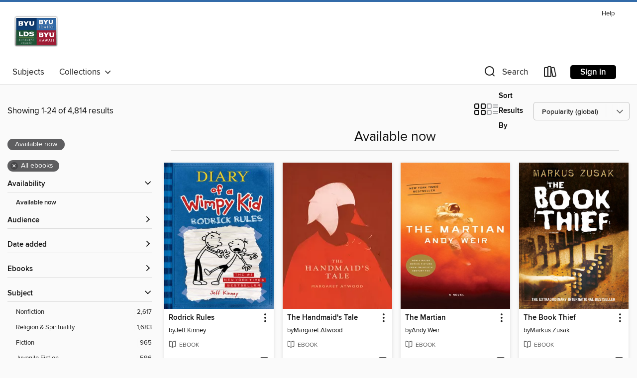

--- FILE ---
content_type: text/html; charset=utf-8
request_url: https://byu.overdrive.com/collection/5461
body_size: 60310
content:
<!DOCTYPE html>
<html lang="en" dir="ltr" class="no-js">
    <head>
        
    
        
            
        
    

    <meta name="twitter:title" property="og:title" content="Brigham Young University"/>
    <meta name="twitter:description" property="og:description" content="See the &quot;Available now&quot; collection from Brigham Young University."/>
    <meta name="twitter:image" property="og:image" content="https://thunder.cdn.overdrive.com/logos/crushed/5114.png?1"/>
    <meta property="og:url" content="/collection/5461"/>
    <meta name="twitter:card" content="summary" />
    <meta property="og:site_name" content="Brigham Young University" />
    <meta name="twitter:site" content="@OverDriveLibs" />
    <meta property="og:locale" content="en" />
    <meta name="description" content="See the &quot;Available now&quot; collection from Brigham Young University." />

        <meta http-equiv="X-UA-Compatible" content="IE=edge,chrome=1">
<meta name="viewport" content="width=device-width, initial-scale=1.0 user-scalable=1">





    
        
        
            
        

        <title>Available now - Brigham Young University - OverDrive</title>
    


<link rel='shortcut icon' type='image/x-icon' href='https://lightning.od-cdn.com/static/img/favicon.bb86d660d3929b5c0c65389d6a8e8aba.ico' />


    
        <meta name="twitter:title" property="og:title" content="Brigham Young University"/>
        <meta name="twitter:description" property="og:description" content="Browse, borrow, and enjoy titles from the Brigham Young University digital collection."/>
        <meta name="twitter:image" property="og:image" content="https://thunder.cdn.overdrive.com/logos/crushed/5114.png?1"/>
        <meta property="og:url" content="/collection/5461"/>
        <meta name="twitter:card" content="summary" />
        <meta property="og:site_name" content="Brigham Young University" />
        <meta name="twitter:site" content="@OverDriveLibs" />
        <meta property="og:locale" content="en" />
        
    
<!-- iOS smart app banner -->
    <meta name="apple-itunes-app" content="app-id=1076402606" />
    <!-- Google Play app banner -->
    <link rel="manifest" href="https://lightning.od-cdn.com/static/manifest.ed71e3d923d287cd1dce64ae0d3cc8b8.json">
    <meta name="google-play-app" content="app-id=com.overdrive.mobile.android.libby" />
    <!-- Windows Store app banner -->
    <meta name="msApplication-ID" content="2FA138F6.LibbybyOverDrive" />
    <meta name="msApplication-PackageFamilyName" content="2FA138F6.LibbybyOverDrive_daecb9042jmvt" />


        <link rel="stylesheet" type="text/css" href="https://lightning.od-cdn.com/static/vendor.bundle.min.5eabf64aeb625aca9acda7ccc8bb0256.css" onerror="cdnError(this)" />
        <link rel="stylesheet" type="text/css" href="https://lightning.od-cdn.com/static/app.bundle.min.0daacbc20b85e970d37a37fe3fc3b92b.css" onerror="cdnError(this)" />
        <link rel='shortcut icon' type='image/x-icon' href='https://lightning.od-cdn.com/static/img/favicon.bb86d660d3929b5c0c65389d6a8e8aba.ico' />

        
    <link rel="stylesheet" type="text/css" href="https://lightning.od-cdn.com/static/faceted-media.min.4cf2f9699e20c37ba2839a67bcf88d4d.css" />


        

<link rel="stylesheet" type="text/css" href="/assets/v3/css/45b2cd3100fbdebbdb6e3d5fa7e06ec7/colors.css?primary=%23011948&primaryR=1&primaryG=25&primaryB=72&primaryFontColor=%23fff&secondary=%23326ba9&secondaryR=50&secondaryG=107&secondaryB=169&secondaryFontColor=%23fff&bannerIsSecondaryColor=false&defaultColor=%23222">

        <script>
    window.OverDrive = window.OverDrive || {};
    window.OverDrive.colors = {};
    window.OverDrive.colors.primary = "#011948";
    window.OverDrive.colors.secondary = "#326ba9";
    window.OverDrive.tenant = 201133;
    window.OverDrive.libraryName = "Brigham Young University";
    window.OverDrive.advantageKey = "";
    window.OverDrive.libraryKey = "byu";
    window.OverDrive.accountIds = [-1];
    window.OverDrive.parentAccountKey = "byu";
    window.OverDrive.allFeatures = "";
    window.OverDrive.libraryConfigurations = {"autocomplete":{"enabled":true},"content-holds":{"enabled":true},"getACard":{"enabled":false},"backToMainCollectionLink":{"enabled":true},"promoteLibby":{"enabled":true},"switchToLibby":{"enabled":true},"disableOdAppAccess":{"enabled":true},"bannerIsSecondaryColor":{"enabled":false},"lexileScores":{"enabled":true},"atosLevels":{"enabled":true},"gradeLevels":{"enabled":true},"interestLevels":{"enabled":true},"readingHistory":{"enabled":false},"reciprocalLending":{"enabled":true},"OzoneAuthentication":{"enabled":true},"Notifications":{"enabled":true},"kindleFooter":{"enabled":true},"kindleNav":{"enabled":true},"kindleLoanFormatLimit":{"enabled":true},"kindleSearchOffer":{"enabled":true},"kindleLoanOffer":{"enabled":true},"sampleOnlyMode":{},"luckyDayMenuLink":{"enabled":false},"disableWishlist":{"enabled":false},"simplifiedNavigationBar":{"enabled":false},"geo-idc":{"enabled":false},"libby-footer-promo":{"enabled":false}};
    window.OverDrive.mediaItems = {"227069":{"reserveId":"60857e1d-2aa4-4aac-9ab8-6cfaa58b9b2f","subjects":[{"id":"80","name":"Science Fiction"},{"id":"98","name":"Science Fiction & Fantasy"},{"id":"127","name":"Young Adult Fiction"},{"id":"129","name":"Young Adult Literature"}],"bisacCodes":["YAF001020","YAF003000","YAF015000"],"bisac":[{"code":"YAF001020","description":"Young Adult Fiction / Action & Adventure / Survival Stories "},{"code":"YAF003000","description":"YOUNG ADULT FICTION / Science Fiction / Apocalyptic & Post-Apocalyptic"},{"code":"YAF015000","description":"Young Adult Fiction / Dystopian "}],"levels":[{"value":"5.3","id":"atos","name":"ATOS"},{"value":"770","id":"lexile","name":"Lexile Score"},{"value":"9-12(UG)","id":"interest-level","name":"Interest Level"},{"low":"300","high":"400","value":"3-4","id":"reading-level","name":"Reading Level"}],"creators":[{"id":243519,"name":"James Dashner","role":"Author","sortName":"Dashner, James"}],"languages":[{"id":"en","name":"English"}],"imprint":{"id":"9146","name":"Delacorte Press"},"isBundledChild":false,"ratings":{"maturityLevel":{"id":"youngadult","name":"Young adult"},"naughtyScore":{"id":"YoungAdult","name":"Young adult"}},"constraints":{"isDisneyEulaRequired":false},"reviewCounts":{"premium":4,"publisherSupplier":5},"awards":[{"id":47,"description":"Romantic Times Reviewers' Choice Award Nominee - Best Book","source":"Romantic Times BOOKreviews Magazine"},{"id":105,"description":"Best Fiction for Young Adults","source":"Young Adult Library Services Association"}],"isAvailable":true,"isPreReleaseTitle":false,"estimatedReleaseDate":"2009-10-06T04:00:00Z","sample":{"href":"https://samples.overdrive.com/?crid=60857E1D-2AA4-4AAC-9AB8-6CFAA58B9B2F&.epub-sample.overdrive.com"},"publisher":{"id":"1038","name":"Random House Children's Books"},"series":"Maze Runner","description":"<b>THE #1 <i>NEW YORK TIMES </i>BESTSELLING MAZE RUNNER SERIES&#160;&bull; A&#160;teenager with no memory must navigate a deadly maze to survive in book one of this post-apocalyptic phenomenon.</b><br><b>&ldquo;[A] mysterious survival saga that...","availableCopies":1,"ownedCopies":5,"luckyDayAvailableCopies":0,"luckyDayOwnedCopies":0,"holdsCount":0,"holdsRatio":0,"estimatedWaitDays":14,"isFastlane":true,"availabilityType":"normal","isRecommendableToLibrary":true,"isOwned":true,"isHoldable":true,"isAdvantageFiltered":false,"visitorEligible":false,"juvenileEligible":false,"youngAdultEligible":false,"contentAccessLevels":0,"classifications":{},"type":{"id":"ebook","name":"eBook"},"covers":{"cover150Wide":{"href":"https://img2.od-cdn.com/ImageType-150/0111-1/608/57E/1D/{60857E1D-2AA4-4AAC-9AB8-6CFAA58B9B2F}Img150.jpg","height":200,"width":150,"primaryColor":{"hex":"#2E282C","rgb":{"red":46,"green":40,"blue":44}},"isPlaceholderImage":false},"cover300Wide":{"href":"https://img1.od-cdn.com/ImageType-400/0111-1/608/57E/1D/{60857E1D-2AA4-4AAC-9AB8-6CFAA58B9B2F}Img400.jpg","height":400,"width":300,"primaryColor":{"hex":"#1C1316","rgb":{"red":28,"green":19,"blue":22}},"isPlaceholderImage":false},"cover510Wide":{"href":"https://img1.od-cdn.com/ImageType-100/0111-1/{60857E1D-2AA4-4AAC-9AB8-6CFAA58B9B2F}Img100.jpg","height":680,"width":510,"primaryColor":{"hex":"#191015","rgb":{"red":25,"green":16,"blue":21}},"isPlaceholderImage":false}},"id":"227069","firstCreatorName":"James Dashner","firstCreatorId":243519,"firstCreatorSortName":"Dashner, James","title":"The Maze Runner","sortTitle":"Maze Runner","starRating":4.3,"starRatingCount":17073,"publishDate":"2009-10-06T00:00:00Z","publishDateText":"10/06/2009","formats":[{"identifiers":[{"type":"PublisherCatalogNumber","value":"36941"},{"type":"ASIN","value":"B002QE3CTY"}],"rights":[],"onSaleDateUtc":"2009-10-06T04:00:00+00:00","hasAudioSynchronizedText":false,"isBundleParent":false,"bundledContent":[],"fulfillmentType":"kindle","id":"ebook-kindle","name":"Kindle Book"},{"identifiers":[{"type":"ISBN","value":"9780375893773"},{"type":"PublisherCatalogNumber","value":"36941"}],"rights":[],"onSaleDateUtc":"2009-10-06T04:00:00+00:00","hasAudioSynchronizedText":false,"isBundleParent":false,"isbn":"9780375893773","bundledContent":[],"sample":{"href":"https://samples.overdrive.com/?crid=60857E1D-2AA4-4AAC-9AB8-6CFAA58B9B2F&.epub-sample.overdrive.com"},"fulfillmentType":"bifocal","id":"ebook-overdrive","name":"OverDrive Read"},{"identifiers":[{"type":"ISBN","value":"9780375893773"},{"type":"PublisherCatalogNumber","value":"36941"}],"rights":[],"fileSize":7675937,"onSaleDateUtc":"2009-10-06T04:00:00+00:00","hasAudioSynchronizedText":false,"isBundleParent":false,"isbn":"9780375893773","bundledContent":[],"sample":{"href":"https://excerpts.cdn.overdrive.com/FormatType-410/0111-1/608/57E/1D/MazeRunner9780375893773.epub"},"fulfillmentType":"epub","accessibilityStatements":{"waysOfReading":["ModifiableDisplay","SomeNonVisualReadingSupport"],"conformance":["NoInfoForStandards"],"navigation":["TableOfContents"],"richContent":[],"hazards":[],"legalConsiderations":[],"additionalInformation":["NonColorMeansOfConveyingInformation"],"summaryStatement":"Accessibility metadata derived programmatically based on file type."},"id":"ebook-epub-adobe","name":"EPUB eBook"},{"identifiers":[{"type":"PublisherCatalogNumber","value":"36941"},{"type":"KoboBookID","value":"3b10a82c-1959-4085-a506-16d268c35cb6"}],"rights":[],"onSaleDateUtc":"2009-10-06T04:00:00+00:00","hasAudioSynchronizedText":false,"isBundleParent":false,"bundledContent":[],"fulfillmentType":"kobo","id":"ebook-kobo","name":"Kobo eBook"}],"publisherAccount":{"id":"221","name":"Random House, Inc."},"detailedSeries":{"seriesId":517375,"seriesName":"Maze Runner","readingOrder":"1","rank":1}},"347660":{"reserveId":"8befe73d-9e68-4b56-a46f-7d7c9f8e87d1","subjects":[{"id":"115","name":"Historical Fiction"},{"id":"127","name":"Young Adult Fiction"},{"id":"129","name":"Young Adult Literature"}],"bisacCodes":["YAF018050","YAF024070","YAF058050"],"bisac":[{"code":"YAF018050","description":"Young Adult Fiction / Family / Orphans & Foster Homes "},{"code":"YAF024070","description":"Young Adult Fiction / Historical / Holocaust "},{"code":"YAF058050","description":"YOUNG ADULT FICTION / Social Themes / Death, Grief, Bereavement"}],"levels":[{"value":"5.1","id":"atos","name":"ATOS"},{"value":"730","id":"lexile","name":"Lexile Score"},{"value":"9-12(UG)","id":"interest-level","name":"Interest Level"},{"low":"300","high":"400","value":"3-4","id":"reading-level","name":"Reading Level"}],"creators":[{"id":384951,"name":"Markus Zusak","role":"Author","sortName":"Zusak, Markus"}],"languages":[{"id":"en","name":"English"}],"imprint":{"id":"826","name":"Knopf Books for Young Readers"},"isBundledChild":false,"ratings":{"maturityLevel":{"id":"youngadult","name":"Young adult"},"naughtyScore":{"id":"YoungAdult","name":"Young adult"}},"constraints":{"isDisneyEulaRequired":false},"reviewCounts":{"premium":6,"publisherSupplier":3},"awards":[{"id":22,"description":"Michael L. Printz Award Honor Book","source":"American Library Association"},{"id":24,"description":"Margaret A. Edwards Award","source":"American Library Association"},{"id":47,"description":"Romantic Times Reviewers' Choice Award Nominee - Best Book","source":"Romantic Times BOOKreviews Magazine"},{"id":97,"description":"The New York Times Best Seller List","source":"The New York Times"},{"id":105,"description":"Best Fiction for Young Adults","source":"Young Adult Library Services Association"}],"isAvailable":true,"isPreReleaseTitle":false,"estimatedReleaseDate":"2007-12-18T05:00:00Z","sample":{"href":"https://samples.overdrive.com/?crid=8BEFE73D-9E68-4B56-A46F-7D7C9F8E87D1&.epub-sample.overdrive.com"},"publisher":{"id":"1038","name":"Random House Children's Books"},"description":"<b>#1 <i>NEW YORK TIMES</i> BESTSELLER &bull; ONE OF <i>TIME</i> MAGAZINE&rsquo;S 100 BEST YA BOOKS OF ALL TIME <b>&bull; A <i>NEW YORK TIMES</i> READER TOP 100 PICK FOR BEST BOOKS OF THE 21ST CENTURY &bull; A <i>KIRKUS REVIEWS</i> BEST YOUNG...","availableCopies":2,"ownedCopies":5,"luckyDayAvailableCopies":0,"luckyDayOwnedCopies":0,"holdsCount":0,"isFastlane":true,"availabilityType":"normal","isRecommendableToLibrary":true,"isOwned":true,"isHoldable":true,"isAdvantageFiltered":false,"visitorEligible":false,"juvenileEligible":false,"youngAdultEligible":false,"contentAccessLevels":0,"classifications":{},"type":{"id":"ebook","name":"eBook"},"covers":{"cover150Wide":{"href":"https://img1.od-cdn.com/ImageType-150/0111-1/{8BEFE73D-9E68-4B56-A46F-7D7C9F8E87D1}IMG150.JPG","height":200,"width":150,"primaryColor":{"hex":"#3F2816","rgb":{"red":63,"green":40,"blue":22}},"isPlaceholderImage":false},"cover300Wide":{"href":"https://img2.od-cdn.com/ImageType-400/0111-1/{8BEFE73D-9E68-4B56-A46F-7D7C9F8E87D1}IMG400.JPG","height":400,"width":300,"primaryColor":{"hex":"#3D2815","rgb":{"red":61,"green":40,"blue":21}},"isPlaceholderImage":false},"cover510Wide":{"href":"https://img2.od-cdn.com/ImageType-100/0111-1/{8BEFE73D-9E68-4B56-A46F-7D7C9F8E87D1}IMG100.JPG","height":680,"width":510,"primaryColor":{"hex":"#422819","rgb":{"red":66,"green":40,"blue":25}},"isPlaceholderImage":false}},"id":"347660","firstCreatorName":"Markus Zusak","firstCreatorId":384951,"firstCreatorSortName":"Zusak, Markus","title":"The Book Thief","sortTitle":"Book Thief","starRating":4.3,"starRatingCount":16777,"publishDate":"2007-12-18T00:00:00Z","publishDateText":"12/18/2007","formats":[{"identifiers":[{"type":"PublisherCatalogNumber","value":"196153"},{"type":"ASIN","value":"B000XUBFE2"}],"rights":[],"onSaleDateUtc":"2007-12-18T05:00:00+00:00","hasAudioSynchronizedText":false,"isBundleParent":false,"bundledContent":[],"fulfillmentType":"kindle","id":"ebook-kindle","name":"Kindle Book"},{"identifiers":[{"type":"ISBN","value":"9780307433848"},{"type":"PublisherCatalogNumber","value":"196153"}],"rights":[],"onSaleDateUtc":"2007-12-18T05:00:00+00:00","hasAudioSynchronizedText":false,"isBundleParent":false,"isbn":"9780307433848","bundledContent":[],"sample":{"href":"https://samples.overdrive.com/?crid=8BEFE73D-9E68-4B56-A46F-7D7C9F8E87D1&.epub-sample.overdrive.com"},"fulfillmentType":"bifocal","id":"ebook-overdrive","name":"OverDrive Read"},{"identifiers":[{"type":"ISBN","value":"9780307433848"},{"type":"PublisherCatalogNumber","value":"196153"}],"rights":[],"fileSize":9679711,"onSaleDateUtc":"2007-12-18T05:00:00+00:00","hasAudioSynchronizedText":false,"isBundleParent":false,"isbn":"9780307433848","bundledContent":[],"sample":{"href":"https://excerpts.cdn.overdrive.com/FormatType-410/0111-1/8BE/FE7/3D/BookThief9780307433848.epub"},"fulfillmentType":"epub","accessibilityStatements":{"waysOfReading":["ModifiableDisplay","SomeNonVisualReadingSupport"],"conformance":["NoInfoForStandards"],"navigation":["TableOfContents"],"richContent":[],"hazards":[],"legalConsiderations":[],"additionalInformation":["NonColorMeansOfConveyingInformation"],"summaryStatement":"Accessibility features highlighted in metadata are based on this ebook's content and format."},"id":"ebook-epub-adobe","name":"EPUB eBook"},{"identifiers":[{"type":"PublisherCatalogNumber","value":"196153"},{"type":"KoboBookID","value":"838efc0a-cc68-48cd-8a30-715fdd3b07e5"}],"rights":[],"onSaleDateUtc":"2007-12-18T05:00:00+00:00","hasAudioSynchronizedText":false,"isBundleParent":false,"bundledContent":[],"fulfillmentType":"kobo","id":"ebook-kobo","name":"Kobo eBook"}],"publisherAccount":{"id":"221","name":"Random House, Inc."}},"457558":{"reserveId":"ead27197-6300-4f6b-83b2-b921d8ddee66","subjects":[{"id":"36","name":"History"},{"id":"83","name":"Sociology"},{"id":"102","name":"African American Nonfiction"},{"id":"111","name":"Nonfiction"}],"bisacCodes":["HIS036060","HIS056000","SOC001000"],"bisac":[{"code":"HIS036060","description":"History / United States / 20th Century"},{"code":"HIS056000","description":"History / African American & Black"},{"code":"SOC001000","description":"SOCIAL SCIENCE / Cultural & Ethnic Studies / American / African American & Black Studies"}],"levels":[{"value":"1160","id":"lexile","name":"Lexile Score"},{"low":"800","high":"900","value":"8-9","id":"reading-level","name":"Reading Level"}],"creators":[{"id":589360,"name":"Isabel Wilkerson","role":"Author","sortName":"Wilkerson, Isabel"}],"languages":[{"id":"en","name":"English"}],"imprint":{"id":"2798","name":"Vintage"},"isBundledChild":false,"ratings":{"maturityLevel":{"id":"generalcontent","name":"General content"},"naughtyScore":{"id":"GeneralContent","name":"General content"}},"constraints":{"isDisneyEulaRequired":false},"reviewCounts":{"premium":5,"publisherSupplier":3},"awards":[{"id":11,"description":"National Book Critics Circle Award","source":"The National Book Critics Circle"},{"id":95,"description":"Notable Books for Adults","source":"Notable Books Council"},{"id":100,"description":"10 Best Books of 2010","source":"The New York Times"}],"isAvailable":true,"isPreReleaseTitle":false,"estimatedReleaseDate":"2010-09-07T04:00:00Z","sample":{"href":"https://samples.overdrive.com/?crid=EAD27197-6300-4F6B-83B2-B921D8DDEE66&.epub-sample.overdrive.com"},"publisher":{"id":"2440","name":"Knopf Doubleday Publishing Group"},"subtitle":"The Epic Story of America's Great Migration","description":"<b><i>NEW YORK TIMES</i> BESTSELLER &bull; NATIONAL BOOK CRITICS CIRCLE AWARD WINNER &bull; ONE OF BARACK OBAMA&rsquo;S FAVORITE BOOKS OF THE YEAR &bull; <i>TIME&rsquo;S</i> TEN BEST NONFICTION BOOKS OF THE DECADE &bull; ONE OF THE <i>NEW YORK...","availableCopies":1,"ownedCopies":1,"luckyDayAvailableCopies":0,"luckyDayOwnedCopies":0,"holdsCount":0,"isFastlane":true,"availabilityType":"normal","isRecommendableToLibrary":true,"isOwned":true,"isHoldable":true,"isAdvantageFiltered":false,"visitorEligible":false,"juvenileEligible":false,"youngAdultEligible":false,"contentAccessLevels":0,"classifications":{},"type":{"id":"ebook","name":"eBook"},"covers":{"cover150Wide":{"href":"https://img3.od-cdn.com/ImageType-150/0111-1/{EAD27197-6300-4F6B-83B2-B921D8DDEE66}IMG150.JPG","height":200,"width":150,"primaryColor":{"hex":"#423D29","rgb":{"red":66,"green":61,"blue":41}},"isPlaceholderImage":false},"cover300Wide":{"href":"https://img1.od-cdn.com/ImageType-400/0111-1/{EAD27197-6300-4F6B-83B2-B921D8DDEE66}IMG400.JPG","height":400,"width":300,"primaryColor":{"hex":"#36311B","rgb":{"red":54,"green":49,"blue":27}},"isPlaceholderImage":false},"cover510Wide":{"href":"https://img1.od-cdn.com/ImageType-100/0111-1/{EAD27197-6300-4F6B-83B2-B921D8DDEE66}IMG100.JPG","height":680,"width":510,"primaryColor":{"hex":"#59533B","rgb":{"red":89,"green":83,"blue":59}},"isPlaceholderImage":false}},"id":"457558","firstCreatorName":"Isabel Wilkerson","firstCreatorId":589360,"firstCreatorSortName":"Wilkerson, Isabel","title":"The Warmth of Other Suns","sortTitle":"Warmth of Other Suns The Epic Story of Americas Great Migration","starRating":4.3,"starRatingCount":1696,"publishDate":"2010-09-07T00:00:00Z","publishDateText":"09/07/2010","formats":[{"identifiers":[{"type":"PublisherCatalogNumber","value":"190696"},{"type":"ASIN","value":"B003EY7JGM"}],"rights":[],"onSaleDateUtc":"2010-09-07T04:00:00+00:00","hasAudioSynchronizedText":false,"isBundleParent":false,"bundledContent":[],"fulfillmentType":"kindle","id":"ebook-kindle","name":"Kindle Book"},{"identifiers":[{"type":"ISBN","value":"9780679604075"},{"type":"PublisherCatalogNumber","value":"190696"}],"rights":[],"onSaleDateUtc":"2010-09-07T04:00:00+00:00","hasAudioSynchronizedText":false,"isBundleParent":false,"isbn":"9780679604075","bundledContent":[],"sample":{"href":"https://samples.overdrive.com/?crid=EAD27197-6300-4F6B-83B2-B921D8DDEE66&.epub-sample.overdrive.com"},"fulfillmentType":"bifocal","id":"ebook-overdrive","name":"OverDrive Read"},{"identifiers":[{"type":"ISBN","value":"9780679604075"},{"type":"PublisherCatalogNumber","value":"190696"}],"rights":[],"fileSize":1512635,"onSaleDateUtc":"2010-09-07T04:00:00+00:00","hasAudioSynchronizedText":false,"isBundleParent":false,"isbn":"9780679604075","bundledContent":[],"sample":{"href":"https://excerpts.cdn.overdrive.com/FormatType-410/0111-1/EAD/271/97/WarmthofOtherSunsTheEpicStoryofAmeric9780679604075.epub"},"fulfillmentType":"epub","accessibilityStatements":{"waysOfReading":["ModifiableDisplay","FullNonVisualReadingSupport","AlternativeText"],"conformance":["MeetsStandards"],"navigation":["TableOfContents","StructuredNavigation"],"richContent":[],"hazards":[],"legalConsiderations":[],"additionalInformation":["PageBreaks","HighContrastText","NonColorMeansOfConveyingInformation"],"certifiedBy":"Penguin Random House LLC","epubVersion":"1.1","wcagVersion":"2.1","wcagLevel":"AA","summaryStatement":"This ebook features mark-up that supports accessibility and enables compatibility with assistive technology. It has been designed to allow display properties to be modified by the reader. The file includes a table of contents, a defined reading order, and ARIA roles to identify key sections and improve the reading experience. A page list and page break locations help readers coordinate with the print edition. Headings allow readers to navigate the ebook quickly by level. Images are well described in conformance with WCAG 2.1 Level AA. Colors meet WCAG 2.1 Level AA contrast standards. There are no hazards."},"id":"ebook-epub-adobe","name":"EPUB eBook"},{"identifiers":[{"type":"PublisherCatalogNumber","value":"190696"},{"type":"KoboBookID","value":"acd123ca-1205-4dc8-8386-4e5b546cd472"}],"rights":[],"onSaleDateUtc":"2010-09-07T04:00:00+00:00","hasAudioSynchronizedText":false,"isBundleParent":false,"bundledContent":[],"fulfillmentType":"kobo","id":"ebook-kobo","name":"Kobo eBook"}],"publisherAccount":{"id":"221","name":"Random House, Inc."}},"467925":{"reserveId":"d971a784-cfce-4bc2-ac06-b5cff2014ff1","subjects":[{"id":"60","name":"New Age"},{"id":"81","name":"Self-Improvement"},{"id":"111","name":"Nonfiction"}],"bisacCodes":["OCC019000","SEL021000","SEL031000"],"bisac":[{"code":"OCC019000","description":"Body, Mind & Spirit / Inspiration & Personal Growth"},{"code":"SEL021000","description":"Self-Help / Motivational & Inspirational"},{"code":"SEL031000","description":"Self-Help / Personal Growth / General"}],"levels":[],"creators":[{"id":186253,"name":"Brené Brown","role":"Author","sortName":"Brown, Brené"}],"languages":[{"id":"en","name":"English"}],"imprint":{"id":"96072","name":"Hazelden"},"isBundledChild":false,"ratings":{"maturityLevel":{"id":"generalcontent","name":"General content"},"naughtyScore":{"id":"GeneralContent","name":"General content"}},"constraints":{"isDisneyEulaRequired":false},"reviewCounts":{"premium":1,"publisherSupplier":0},"isAvailable":true,"isPreReleaseTitle":false,"estimatedReleaseDate":"2022-03-01T05:00:00Z","sample":{"href":"https://samples.overdrive.com/?crid=D971A784-CFCE-4BC2-AC06-B5CFF2014FF1&.epub-sample.overdrive.com"},"publisher":{"id":"138343","name":"Hazelden Publishing"},"subtitle":"Let Go of Who You Think You're Supposed to Be and Embrace Who You Are","description":"<B>NEW YORK TIMES BESTSELLER<li>This tenth-anniversary edition of the game-changing #1 New York Times bestseller features a new foreword and new tools to make the work your own. </B><BR>For over a decade, Bren&eacute; Brown has found a special...","availableCopies":1,"ownedCopies":2,"luckyDayAvailableCopies":0,"luckyDayOwnedCopies":0,"holdsCount":0,"holdsRatio":0,"estimatedWaitDays":14,"isFastlane":true,"availabilityType":"normal","isRecommendableToLibrary":true,"isOwned":true,"isHoldable":true,"isAdvantageFiltered":false,"visitorEligible":false,"juvenileEligible":false,"youngAdultEligible":false,"contentAccessLevels":0,"classifications":{},"type":{"id":"ebook","name":"eBook"},"covers":{"cover150Wide":{"href":"https://img1.od-cdn.com/ImageType-150/0439-1/D97/1A7/84/{D971A784-CFCE-4BC2-AC06-B5CFF2014FF1}Img150.jpg","height":200,"width":150,"primaryColor":{"hex":"#EEF5FB","rgb":{"red":238,"green":245,"blue":251}},"isPlaceholderImage":false},"cover300Wide":{"href":"https://img2.od-cdn.com/ImageType-400/0439-1/D97/1A7/84/{D971A784-CFCE-4BC2-AC06-B5CFF2014FF1}Img400.jpg","height":400,"width":300,"primaryColor":{"hex":"#EEF5FB","rgb":{"red":238,"green":245,"blue":251}},"isPlaceholderImage":false},"cover510Wide":{"href":"https://img1.od-cdn.com/ImageType-100/0439-1/{D971A784-CFCE-4BC2-AC06-B5CFF2014FF1}Img100.jpg","height":680,"width":510,"primaryColor":{"hex":"#EEF5FB","rgb":{"red":238,"green":245,"blue":251}},"isPlaceholderImage":false}},"id":"467925","firstCreatorName":"Brené Brown","firstCreatorId":186253,"firstCreatorSortName":"Brown, Brené","title":"The Gifts of Imperfection","sortTitle":"Gifts of Imperfection Let Go of Who You Think Youre Supposed to Be and Embrace Who You Are","starRating":4.1,"starRatingCount":1251,"publishDate":"2022-03-01T00:00:00Z","publishDateText":"03/01/2022","formats":[{"identifiers":[{"type":"ASIN","value":"B00BS03LL6"}],"rights":[],"onSaleDateUtc":"2022-03-01T05:00:00+00:00","hasAudioSynchronizedText":false,"isBundleParent":false,"bundledContent":[],"fulfillmentType":"kindle","id":"ebook-kindle","name":"Kindle Book"},{"identifiers":[{"type":"ISBN","value":"9781592859894"}],"rights":[],"onSaleDateUtc":"2022-03-01T05:00:00+00:00","hasAudioSynchronizedText":false,"isBundleParent":false,"isbn":"9781592859894","bundledContent":[],"sample":{"href":"https://samples.overdrive.com/?crid=D971A784-CFCE-4BC2-AC06-B5CFF2014FF1&.epub-sample.overdrive.com"},"fulfillmentType":"bifocal","id":"ebook-overdrive","name":"OverDrive Read"},{"identifiers":[{"type":"ISBN","value":"9781592859894"}],"rights":[],"fileSize":1112272,"onSaleDateUtc":"2022-03-01T05:00:00+00:00","hasAudioSynchronizedText":false,"isBundleParent":false,"isbn":"9781592859894","bundledContent":[],"sample":{"href":"https://excerpts.cdn.overdrive.com/FormatType-410/1486-1/D97/1A7/84/GiftsofImperfection9781592859894.epub"},"fulfillmentType":"epub","accessibilityStatements":{"waysOfReading":["NoInfoForModifiableDisplay","SomeNonVisualReadingSupport","AlternativeText"],"conformance":["NoInfoForStandards"],"navigation":["StructuredNavigation"],"richContent":[],"hazards":[],"legalConsiderations":[],"additionalInformation":["PageBreaks"],"summaryStatement":"The publisher has converted this ebook to conform to the WCAG level AA EPUB Accessibility specification."},"id":"ebook-epub-adobe","name":"EPUB eBook"},{"identifiers":[{"type":"KoboBookID","value":"fe8e865f-fe53-3265-84e7-10c9796aa2fa"}],"rights":[],"onSaleDateUtc":"2022-03-01T05:00:00+00:00","hasAudioSynchronizedText":false,"isBundleParent":false,"bundledContent":[],"fulfillmentType":"kobo","id":"ebook-kobo","name":"Kobo eBook"}],"publisherAccount":{"id":"646","name":"Simon & Schuster, Inc."}},"468783":{"reserveId":"4f7795d8-277a-4017-863b-856c8f05e424","subjects":[{"id":"80","name":"Science Fiction"},{"id":"98","name":"Science Fiction & Fantasy"},{"id":"127","name":"Young Adult Fiction"},{"id":"129","name":"Young Adult Literature"}],"bisacCodes":["YAF001020","YAF003000","YAF015000"],"bisac":[{"code":"YAF001020","description":"Young Adult Fiction / Action & Adventure / Survival Stories "},{"code":"YAF003000","description":"YOUNG ADULT FICTION / Science Fiction / Apocalyptic & Post-Apocalyptic"},{"code":"YAF015000","description":"Young Adult Fiction / Dystopian "}],"levels":[{"value":"5","id":"atos","name":"ATOS"},{"value":"720","id":"lexile","name":"Lexile Score"},{"value":"9-12(UG)","id":"interest-level","name":"Interest Level"},{"low":"300","high":"400","value":"3-4","id":"reading-level","name":"Reading Level"}],"creators":[{"id":243519,"name":"James Dashner","role":"Author","sortName":"Dashner, James"}],"languages":[{"id":"en","name":"English"}],"imprint":{"id":"9146","name":"Delacorte Press"},"isBundledChild":false,"ratings":{"maturityLevel":{"id":"youngadult","name":"Young adult"},"naughtyScore":{"id":"YoungAdult","name":"Young adult"}},"constraints":{"isDisneyEulaRequired":false},"reviewCounts":{"premium":5,"publisherSupplier":5},"isAvailable":true,"isPreReleaseTitle":false,"estimatedReleaseDate":"2010-10-12T04:00:00Z","sample":{"href":"https://samples.overdrive.com/?crid=4F7795D8-277A-4017-863B-856C8F05E424&.epub-sample.overdrive.com"},"publisher":{"id":"1038","name":"Random House Children's Books"},"series":"Maze Runner","description":"<b>The second book in the blockbuster phenomenon The Maze Runner series now features chapters from <i>The Fever Code, </i>the highly-anticipated conclusion to the MAZE RUNNER SERIES&mdash;the novel that finally reveals how the maze was...","availableCopies":1,"ownedCopies":2,"luckyDayAvailableCopies":0,"luckyDayOwnedCopies":0,"holdsCount":0,"holdsRatio":0,"estimatedWaitDays":14,"isFastlane":true,"availabilityType":"normal","isRecommendableToLibrary":true,"isOwned":true,"isHoldable":true,"isAdvantageFiltered":false,"visitorEligible":false,"juvenileEligible":false,"youngAdultEligible":false,"contentAccessLevels":0,"classifications":{},"type":{"id":"ebook","name":"eBook"},"covers":{"cover150Wide":{"href":"https://img1.od-cdn.com/ImageType-150/0111-1/4F7/795/D8/{4F7795D8-277A-4017-863B-856C8F05E424}Img150.jpg","height":200,"width":150,"primaryColor":{"hex":"#1E1D22","rgb":{"red":30,"green":29,"blue":34}},"isPlaceholderImage":false},"cover300Wide":{"href":"https://img1.od-cdn.com/ImageType-400/0111-1/4F7/795/D8/{4F7795D8-277A-4017-863B-856C8F05E424}Img400.jpg","height":400,"width":300,"primaryColor":{"hex":"#1E1B22","rgb":{"red":30,"green":27,"blue":34}},"isPlaceholderImage":false},"cover510Wide":{"href":"https://img2.od-cdn.com/ImageType-100/0111-1/{4F7795D8-277A-4017-863B-856C8F05E424}Img100.jpg","height":680,"width":510,"primaryColor":{"hex":"#201920","rgb":{"red":32,"green":25,"blue":32}},"isPlaceholderImage":false}},"id":"468783","firstCreatorName":"James Dashner","firstCreatorId":243519,"firstCreatorSortName":"Dashner, James","title":"The Scorch Trials","sortTitle":"Scorch Trials","starRating":4.4,"starRatingCount":9204,"publishDate":"2010-10-12T00:00:00Z","publishDateText":"10/12/2010","formats":[{"identifiers":[{"type":"PublisherCatalogNumber","value":"196679"},{"type":"ASIN","value":"B003F3FJQO"}],"rights":[],"onSaleDateUtc":"2010-10-12T04:00:00+00:00","hasAudioSynchronizedText":false,"isBundleParent":false,"bundledContent":[],"fulfillmentType":"kindle","id":"ebook-kindle","name":"Kindle Book"},{"identifiers":[{"type":"ISBN","value":"9780375896118"},{"type":"PublisherCatalogNumber","value":"196679"}],"rights":[],"onSaleDateUtc":"2010-10-12T04:00:00+00:00","hasAudioSynchronizedText":false,"isBundleParent":false,"isbn":"9780375896118","bundledContent":[],"sample":{"href":"https://samples.overdrive.com/?crid=4F7795D8-277A-4017-863B-856C8F05E424&.epub-sample.overdrive.com"},"fulfillmentType":"bifocal","id":"ebook-overdrive","name":"OverDrive Read"},{"identifiers":[{"type":"ISBN","value":"9780375896118"},{"type":"PublisherCatalogNumber","value":"196679"}],"rights":[],"fileSize":4675246,"onSaleDateUtc":"2010-10-12T04:00:00+00:00","hasAudioSynchronizedText":false,"isBundleParent":false,"isbn":"9780375896118","bundledContent":[],"sample":{"href":"https://excerpts.cdn.overdrive.com/FormatType-410/0111-1/4F7/795/D8/ScorchTrialsMazeRunnerSeriesBook029780375896118.epub"},"fulfillmentType":"epub","accessibilityStatements":{"waysOfReading":["ModifiableDisplay","SomeNonVisualReadingSupport"],"conformance":["NoInfoForStandards"],"navigation":["TableOfContents"],"richContent":[],"hazards":[],"legalConsiderations":[],"additionalInformation":["NonColorMeansOfConveyingInformation"],"summaryStatement":"Accessibility metadata derived programmatically based on file type."},"id":"ebook-epub-adobe","name":"EPUB eBook"},{"identifiers":[{"type":"PublisherCatalogNumber","value":"196679"},{"type":"KoboBookID","value":"cd93bf03-1ed9-4a8a-b8f5-1a5f23033573"}],"rights":[],"onSaleDateUtc":"2010-10-12T04:00:00+00:00","hasAudioSynchronizedText":false,"isBundleParent":false,"bundledContent":[],"fulfillmentType":"kobo","id":"ebook-kobo","name":"Kobo eBook"}],"publisherAccount":{"id":"221","name":"Random House, Inc."},"detailedSeries":{"seriesId":517375,"seriesName":"Maze Runner","readingOrder":"2","rank":37}},"504800":{"reserveId":"2d549e1a-bb6e-478a-8d72-55e042bf4223","subjects":[{"id":"24","name":"Fantasy"},{"id":"98","name":"Science Fiction & Fantasy"},{"id":"127","name":"Young Adult Fiction"}],"bisacCodes":["YAF019020","YAF045000","YAF063000"],"bisac":[{"code":"YAF019020","description":"Young Adult Fiction / Fantasy / Dark Fantasy "},{"code":"YAF045000","description":"Young Adult Fiction / Paranormal, Occult & Supernatural "},{"code":"YAF063000","description":"YOUNG ADULT FICTION / Science Fiction / Time Travel"}],"levels":[{"value":"5.7","id":"atos","name":"ATOS"},{"value":"890","id":"lexile","name":"Lexile Score"},{"value":"9-12(UG)","id":"interest-level","name":"Interest Level"},{"low":"400","high":"500","value":"4-5","id":"reading-level","name":"Reading Level"}],"creators":[{"id":136209,"name":"Ransom Riggs","role":"Author","sortName":"Riggs, Ransom"}],"languages":[{"id":"en","name":"English"}],"isBundledChild":false,"ratings":{"maturityLevel":{"id":"youngadult","name":"Young adult"},"naughtyScore":{"id":"YoungAdult","name":"Young adult"}},"constraints":{"isDisneyEulaRequired":false},"reviewCounts":{"premium":5,"publisherSupplier":10},"awards":[{"id":25,"description":"Teens' Top Ten","source":"Young Adult Library Services Association"},{"id":105,"description":"Best Fiction for Young Adults","source":"Young Adult Library Services Association"}],"isAvailable":true,"isPreReleaseTitle":false,"estimatedReleaseDate":"2011-06-07T04:00:00Z","sample":{"href":"https://samples.overdrive.com/?crid=2D549E1A-BB6E-478A-8D72-55E042BF4223&.epub-sample.overdrive.com"},"publisher":{"id":"4260","name":"Quirk Books"},"series":"Miss Peregrine's Peculiar Children","description":"<b>The #1 <i>New York Times</i> best-selling series<br>&#160;<br>An abandoned orphanage on a mysterious island holds the key to supernatural secrets in this unusual and original first book in the one-of-a-kind Miss Peregrine&rsquo;s Peculiar...","availableCopies":1,"ownedCopies":4,"luckyDayAvailableCopies":0,"luckyDayOwnedCopies":0,"holdsCount":0,"holdsRatio":0,"estimatedWaitDays":14,"isFastlane":true,"availabilityType":"normal","isRecommendableToLibrary":true,"isOwned":true,"isHoldable":true,"isAdvantageFiltered":false,"visitorEligible":false,"juvenileEligible":false,"youngAdultEligible":false,"contentAccessLevels":0,"classifications":{},"type":{"id":"ebook","name":"eBook"},"covers":{"cover150Wide":{"href":"https://img1.od-cdn.com/ImageType-150/0111-1/2D5/49E/1A/{2D549E1A-BB6E-478A-8D72-55E042BF4223}Img150.jpg","height":200,"width":150,"primaryColor":{"hex":"#4D4D4D","rgb":{"red":77,"green":77,"blue":77}},"isPlaceholderImage":false},"cover300Wide":{"href":"https://img3.od-cdn.com/ImageType-400/0111-1/2D5/49E/1A/{2D549E1A-BB6E-478A-8D72-55E042BF4223}Img400.jpg","height":400,"width":300,"primaryColor":{"hex":"#4D4D4D","rgb":{"red":77,"green":77,"blue":77}},"isPlaceholderImage":false},"cover510Wide":{"href":"https://img3.od-cdn.com/ImageType-100/0111-1/{2D549E1A-BB6E-478A-8D72-55E042BF4223}Img100.jpg","height":680,"width":510,"primaryColor":{"hex":"#505050","rgb":{"red":80,"green":80,"blue":80}},"isPlaceholderImage":false}},"id":"504800","firstCreatorName":"Ransom Riggs","firstCreatorId":136209,"firstCreatorSortName":"Riggs, Ransom","title":"Miss Peregrine's Home for Peculiar Children","sortTitle":"Miss Peregrines Home for Peculiar Children","starRating":4.1,"starRatingCount":18981,"publishDate":"2011-06-07T00:00:00Z","publishDateText":"06/07/2011","formats":[{"identifiers":[{"type":"PublisherCatalogNumber","value":"643868"},{"type":"ASIN","value":"B004FGMDOQ"}],"rights":[],"onSaleDateUtc":"2011-06-07T04:00:00+00:00","hasAudioSynchronizedText":false,"isBundleParent":false,"bundledContent":[],"fulfillmentType":"kindle","id":"ebook-kindle","name":"Kindle Book"},{"identifiers":[{"type":"ISBN","value":"9781594745133"},{"type":"PublisherCatalogNumber","value":"643868"}],"rights":[],"onSaleDateUtc":"2011-06-07T04:00:00+00:00","hasAudioSynchronizedText":false,"isBundleParent":false,"isbn":"9781594745133","bundledContent":[],"sample":{"href":"https://samples.overdrive.com/?crid=2D549E1A-BB6E-478A-8D72-55E042BF4223&.epub-sample.overdrive.com"},"fulfillmentType":"bifocal","id":"ebook-overdrive","name":"OverDrive Read"},{"identifiers":[{"type":"ISBN","value":"9781594745133"},{"type":"PublisherCatalogNumber","value":"643868"}],"rights":[],"fileSize":129354028,"onSaleDateUtc":"2011-06-07T04:00:00+00:00","hasAudioSynchronizedText":false,"isBundleParent":false,"isbn":"9781594745133","bundledContent":[],"sample":{"href":"https://excerpts.cdn.overdrive.com/FormatType-410/0111-1/2D5/49E/1A/MissPeregrinesHomeforPeculiarChildren9781594745133.epub"},"fulfillmentType":"epub","accessibilityStatements":{"waysOfReading":["NoInfoForModifiableDisplay","SomeNonVisualReadingSupport"],"conformance":["NoInfoForStandards"],"navigation":[],"richContent":[],"hazards":["HazardsUnknown"],"legalConsiderations":[],"additionalInformation":[]},"id":"ebook-epub-adobe","name":"EPUB eBook"},{"identifiers":[{"type":"PublisherCatalogNumber","value":"643868"},{"type":"KoboBookID","value":"56670ac6-37fe-436e-bc1e-d4ab0b4e319e"}],"rights":[],"onSaleDateUtc":"2011-06-07T04:00:00+00:00","hasAudioSynchronizedText":false,"isBundleParent":false,"bundledContent":[],"fulfillmentType":"kobo","id":"ebook-kobo","name":"Kobo eBook"}],"publisherAccount":{"id":"221","name":"Random House, Inc."},"detailedSeries":{"seriesId":510171,"seriesName":"Miss Peregrine's Peculiar Children","readingOrder":"1","rank":10}},"517693":{"reserveId":"4c8bbfe1-4837-4e01-bff0-4f28396180a8","subjects":[{"id":"26","name":"Fiction"},{"id":"57","name":"Mystery"},{"id":"100","name":"Thriller"}],"bisacCodes":["FIC006000","FIC022030","FIC031010"],"bisac":[{"code":"FIC006000","description":"Fiction / Thrillers / Espionage"},{"code":"FIC022030","description":"Fiction / Mystery & Detective / Traditional"},{"code":"FIC031010","description":"Fiction / Thrillers / Crime"}],"levels":[],"creators":[{"id":208083,"name":"Mick Herron","role":"Author","sortName":"Herron, Mick"}],"languages":[{"id":"en","name":"English"}],"imprint":{"id":"3784","name":"Soho Crime"},"isBundledChild":false,"ratings":{"maturityLevel":{"id":"generalcontent","name":"General content"},"naughtyScore":{"id":"GeneralContent","name":"General content"}},"constraints":{"isDisneyEulaRequired":false},"reviewCounts":{"premium":2,"publisherSupplier":8},"isAvailable":true,"isPreReleaseTitle":false,"estimatedReleaseDate":"2010-06-01T04:00:00Z","sample":{"href":"https://samples.overdrive.com/?crid=4C8BBFE1-4837-4E01-BFF0-4F28396180A8&.epub-sample.overdrive.com"},"publisher":{"id":"4259","name":"Soho Press"},"series":"Slough House","description":"<b>A <i>New York Times </i>bestselling series<br>THE BOOK BEHIND THE FIRST SEASON OF <i>SLOW HORSES</i>, THE APPLE ORIGINAL SERIES STARRING GARY OLDMAN IN HIS EMMY-NOMINATED ROLE AS JACKSON LAMB. </b><br><b><br>Welcome to the thrilling and...","availableCopies":1,"ownedCopies":1,"luckyDayAvailableCopies":0,"luckyDayOwnedCopies":0,"holdsCount":0,"isFastlane":true,"availabilityType":"normal","isRecommendableToLibrary":true,"isOwned":true,"isHoldable":true,"isAdvantageFiltered":false,"visitorEligible":false,"juvenileEligible":false,"youngAdultEligible":false,"contentAccessLevels":0,"classifications":{},"type":{"id":"ebook","name":"eBook"},"covers":{"cover150Wide":{"href":"https://img2.od-cdn.com/ImageType-150/0111-1/{4C8BBFE1-4837-4E01-BFF0-4F28396180A8}IMG150.JPG","height":200,"width":150,"primaryColor":{"hex":"#0F271A","rgb":{"red":15,"green":39,"blue":26}},"isPlaceholderImage":false},"cover300Wide":{"href":"https://img2.od-cdn.com/ImageType-400/0111-1/{4C8BBFE1-4837-4E01-BFF0-4F28396180A8}IMG400.JPG","height":400,"width":300,"primaryColor":{"hex":"#0A2514","rgb":{"red":10,"green":37,"blue":20}},"isPlaceholderImage":false},"cover510Wide":{"href":"https://img2.od-cdn.com/ImageType-100/0111-1/{4C8BBFE1-4837-4E01-BFF0-4F28396180A8}IMG100.JPG","height":680,"width":510,"primaryColor":{"hex":"#0F2518","rgb":{"red":15,"green":37,"blue":24}},"isPlaceholderImage":false}},"id":"517693","firstCreatorName":"Mick Herron","firstCreatorId":208083,"firstCreatorSortName":"Herron, Mick","title":"Slow Horses","sortTitle":"Slow Horses","starRating":3.6,"starRatingCount":519,"publishDate":"2010-06-01T00:00:00Z","publishDateText":"06/01/2010","formats":[{"identifiers":[{"type":"PublisherCatalogNumber","value":"210973"},{"type":"ASIN","value":"B004HW7DZ2"}],"rights":[],"onSaleDateUtc":"2010-06-01T04:00:00+00:00","hasAudioSynchronizedText":false,"isBundleParent":false,"bundledContent":[],"fulfillmentType":"kindle","id":"ebook-kindle","name":"Kindle Book"},{"identifiers":[{"type":"ISBN","value":"9781569479018"},{"type":"PublisherCatalogNumber","value":"210973"}],"rights":[],"onSaleDateUtc":"2010-06-01T04:00:00+00:00","hasAudioSynchronizedText":false,"isBundleParent":false,"isbn":"9781569479018","bundledContent":[],"sample":{"href":"https://samples.overdrive.com/?crid=4C8BBFE1-4837-4E01-BFF0-4F28396180A8&.epub-sample.overdrive.com"},"fulfillmentType":"bifocal","id":"ebook-overdrive","name":"OverDrive Read"},{"identifiers":[{"type":"ISBN","value":"9781569479018"},{"type":"PublisherCatalogNumber","value":"210973"}],"rights":[],"fileSize":2781552,"onSaleDateUtc":"2010-06-01T04:00:00+00:00","hasAudioSynchronizedText":false,"isBundleParent":false,"isbn":"9781569479018","bundledContent":[],"sample":{"href":"https://excerpts.cdn.overdrive.com/FormatType-410/0111-1/4C8/BBF/E1/SlowHorses9781569479018.epub"},"fulfillmentType":"epub","accessibilityStatements":{"waysOfReading":["NoInfoForModifiableDisplay","SomeNonVisualReadingSupport"],"conformance":["NoInfoForStandards"],"navigation":[],"richContent":[],"hazards":["HazardsUnknown"],"legalConsiderations":[],"additionalInformation":[]},"id":"ebook-epub-adobe","name":"EPUB eBook"},{"identifiers":[{"type":"PublisherCatalogNumber","value":"210973"},{"type":"KoboBookID","value":"31f8958c-2b83-318d-9855-79a9af88b1e9"}],"rights":[],"onSaleDateUtc":"2010-06-01T04:00:00+00:00","hasAudioSynchronizedText":false,"isBundleParent":false,"bundledContent":[],"fulfillmentType":"kobo","id":"ebook-kobo","name":"Kobo eBook"}],"publisherAccount":{"id":"221","name":"Random House, Inc."},"detailedSeries":{"seriesId":503902,"seriesName":"Slough House","readingOrder":"1","rank":1}},"573962":{"reserveId":"22a14dd6-466e-453d-b27d-73b60b13075f","subjects":[{"id":"43","name":"Juvenile Fiction"},{"id":"44","name":"Juvenile Literature"},{"id":"115","name":"Historical Fiction"}],"bisacCodes":["JUV013000","JUV016060"],"bisac":[{"code":"JUV013000","description":"Juvenile Fiction / Family / General "},{"code":"JUV016060","description":"Juvenile Fiction / Historical / Holocaust"}],"levels":[{"value":"4.5","id":"atos","name":"ATOS"},{"value":"670","id":"lexile","name":"Lexile Score"},{"value":"4-8(MG)","id":"interest-level","name":"Interest Level"},{"low":"300","high":"300","value":"3","id":"reading-level","name":"Reading Level"}],"creators":[{"id":221219,"name":"Lois Lowry","role":"Author","sortName":"Lowry, Lois"}],"languages":[{"id":"en","name":"English"}],"imprint":{"id":"153887","name":"Clarion Books"},"isBundledChild":false,"ratings":{"maturityLevel":{"id":"juvenile","name":"Juvenile"},"naughtyScore":{"id":"Juvenile","name":"Juvenile"}},"constraints":{"isDisneyEulaRequired":false},"reviewCounts":{"premium":2,"publisherSupplier":1},"isAvailable":true,"isPreReleaseTitle":false,"estimatedReleaseDate":"1989-04-24T04:00:00Z","sample":{"href":"https://samples.overdrive.com/?crid=22A14DD6-466E-453D-B27D-73B60B13075F&.epub-sample.overdrive.com"},"publisher":{"id":"582","name":"HarperCollins"},"description":"<p><strong>The unforgettable Newbery Medal&#8211;winning novel from Lois Lowry. As the German troops begin their campaign to \"relocate\" all the Jews of Denmark, Annemarie Johansen's family takes in Annemarie's best friend, Ellen Rosen, and...","availableCopies":1,"ownedCopies":2,"luckyDayAvailableCopies":0,"luckyDayOwnedCopies":0,"holdsCount":0,"holdsRatio":0,"estimatedWaitDays":14,"isFastlane":true,"availabilityType":"normal","isRecommendableToLibrary":true,"isOwned":true,"isHoldable":true,"isAdvantageFiltered":false,"visitorEligible":false,"juvenileEligible":false,"youngAdultEligible":false,"contentAccessLevels":0,"classifications":{},"type":{"id":"ebook","name":"eBook"},"covers":{"cover150Wide":{"href":"https://img1.od-cdn.com/ImageType-150/0293-1/{22A14DD6-466E-453D-B27D-73B60B13075F}IMG150.JPG","height":200,"width":150,"primaryColor":{"hex":"#0EABCC","rgb":{"red":14,"green":171,"blue":204}},"isPlaceholderImage":false},"cover300Wide":{"href":"https://img2.od-cdn.com/ImageType-400/0293-1/{22A14DD6-466E-453D-B27D-73B60B13075F}IMG400.JPG","height":400,"width":300,"primaryColor":{"hex":"#73CAE5","rgb":{"red":115,"green":202,"blue":229}},"isPlaceholderImage":false},"cover510Wide":{"href":"https://img3.od-cdn.com/ImageType-100/0293-1/{22A14DD6-466E-453D-B27D-73B60B13075F}IMG100.JPG","height":680,"width":510,"primaryColor":{"hex":"#A8E1F5","rgb":{"red":168,"green":225,"blue":245}},"isPlaceholderImage":false}},"id":"573962","firstCreatorName":"Lois Lowry","firstCreatorId":221219,"firstCreatorSortName":"Lowry, Lois","title":"Number the Stars","sortTitle":"Number the Stars","starRating":4.5,"starRatingCount":4553,"publishDate":"1989-04-24T00:00:00Z","publishDateText":"04/24/1989","formats":[{"identifiers":[{"type":"ASIN","value":"B003JFJHOS"}],"rights":[],"onSaleDateUtc":"1989-04-24T04:00:00+00:00","hasAudioSynchronizedText":false,"isBundleParent":false,"bundledContent":[],"fulfillmentType":"kindle","id":"ebook-kindle","name":"Kindle Book"},{"identifiers":[{"type":"ISBN","value":"9780547345444"}],"rights":[],"onSaleDateUtc":"1989-04-24T04:00:00+00:00","hasAudioSynchronizedText":false,"isBundleParent":false,"isbn":"9780547345444","bundledContent":[],"sample":{"href":"https://samples.overdrive.com/?crid=22A14DD6-466E-453D-B27D-73B60B13075F&.epub-sample.overdrive.com"},"fulfillmentType":"bifocal","id":"ebook-overdrive","name":"OverDrive Read"},{"identifiers":[{"type":"ISBN","value":"9780547345444"}],"rights":[],"fileSize":4988864,"onSaleDateUtc":"1989-04-24T04:00:00+00:00","hasAudioSynchronizedText":false,"isBundleParent":false,"isbn":"9780547345444","bundledContent":[],"sample":{"href":"https://excerpts.cdn.overdrive.com/FormatType-410/0874-1/22A/14D/D6/NumbertheStars9780547345444.epub"},"fulfillmentType":"epub","accessibilityStatements":{"waysOfReading":["ModifiableDisplay","SomeNonVisualReadingSupport","AlternativeText"],"conformance":["MeetsStandards"],"navigation":["TableOfContents","StructuredNavigation"],"richContent":[],"hazards":[],"legalConsiderations":[],"additionalInformation":["PageBreaks"],"certifiedBy":"Verified and Validated by Harpercollins, Inc.","epubVersion":"1.0","wcagVersion":"2.0","wcagLevel":"AA","summaryStatement":"This title is a well-marked up and structured book, which is fully accessible. The images of this book are well described and, when necessary, short alt texts and/or extended longer descriptions are provided. This ebook passes Daisy?s Ace WCAG 2.0 Level AA checks.","publisherContact":"AccessibilityFeedback@harpercollins.com"},"id":"ebook-epub-adobe","name":"EPUB eBook"},{"identifiers":[{"type":"KoboBookID","value":"ca09ac36-5012-3912-8817-e66ea084e946"}],"rights":[],"onSaleDateUtc":"1989-04-24T04:00:00+00:00","hasAudioSynchronizedText":false,"isBundleParent":false,"bundledContent":[],"fulfillmentType":"kobo","id":"ebook-kobo","name":"Kobo eBook"}],"publisherAccount":{"id":"436","name":"HarperCollins Publishers Inc."}},"574435":{"reserveId":"66874492-3f83-4f66-a3b0-354d0d8d5a78","subjects":[{"id":"24","name":"Fantasy"},{"id":"98","name":"Science Fiction & Fantasy"},{"id":"127","name":"Young Adult Fiction"},{"id":"129","name":"Young Adult Literature"}],"bisacCodes":["YAF015000","YAF019000"],"bisac":[{"code":"YAF015000","description":"Young Adult Fiction / Dystopian "},{"code":"YAF019000","description":"Young Adult Fiction / Fantasy / General "}],"levels":[{"value":"5.7","id":"atos","name":"ATOS"},{"value":"760","id":"lexile","name":"Lexile Score"},{"value":"4-8(MG)","id":"interest-level","name":"Interest Level"},{"low":"300","high":"400","value":"3-4","id":"reading-level","name":"Reading Level"}],"creators":[{"id":221219,"name":"Lois Lowry","role":"Author","sortName":"Lowry, Lois"}],"languages":[{"id":"en","name":"English"}],"imprint":{"id":"153887","name":"Clarion Books"},"isBundledChild":false,"ratings":{"maturityLevel":{"id":"youngadult","name":"Young adult"},"naughtyScore":{"id":"YoungAdult","name":"Young adult"}},"constraints":{"isDisneyEulaRequired":false},"reviewCounts":{"premium":2,"publisherSupplier":1},"isAvailable":true,"isPreReleaseTitle":false,"estimatedReleaseDate":"1993-04-26T04:00:00Z","sample":{"href":"https://samples.overdrive.com/?crid=66874492-3F83-4F66-A3B0-354D0D8D5A78&.epub-sample.overdrive.com"},"publisher":{"id":"582","name":"HarperCollins"},"series":"The Giver Quartet","description":"<p><strong>In Lois Lowry's Newbery Medal&#8211;winning classic, twelve-year-old Jonas lives in a seemingly ideal world. Not until he is given his life assignment as the Receiver does he begin to understand the dark secrets behind his fragile...","availableCopies":1,"ownedCopies":4,"luckyDayAvailableCopies":0,"luckyDayOwnedCopies":0,"holdsCount":0,"holdsRatio":0,"estimatedWaitDays":14,"isFastlane":true,"availabilityType":"normal","isRecommendableToLibrary":true,"isOwned":true,"isHoldable":true,"isAdvantageFiltered":false,"visitorEligible":false,"juvenileEligible":false,"youngAdultEligible":false,"contentAccessLevels":0,"classifications":{},"type":{"id":"ebook","name":"eBook"},"covers":{"cover150Wide":{"href":"https://img3.od-cdn.com/ImageType-150/0293-1/{66874492-3F83-4F66-A3B0-354D0D8D5A78}IMG150.JPG","height":200,"width":150,"primaryColor":{"hex":"#E1E1E1","rgb":{"red":225,"green":225,"blue":225}},"isPlaceholderImage":false},"cover300Wide":{"href":"https://img1.od-cdn.com/ImageType-400/0293-1/{66874492-3F83-4F66-A3B0-354D0D8D5A78}IMG400.JPG","height":400,"width":300,"primaryColor":{"hex":"#DEDEDC","rgb":{"red":222,"green":222,"blue":220}},"isPlaceholderImage":false},"cover510Wide":{"href":"https://img3.od-cdn.com/ImageType-100/0293-1/{66874492-3F83-4F66-A3B0-354D0D8D5A78}IMG100.JPG","height":680,"width":510,"primaryColor":{"hex":"#E0E0DE","rgb":{"red":224,"green":224,"blue":222}},"isPlaceholderImage":false}},"id":"574435","firstCreatorName":"Lois Lowry","firstCreatorId":221219,"firstCreatorSortName":"Lowry, Lois","title":"The Giver","sortTitle":"Giver","starRating":4.3,"starRatingCount":14689,"publishDate":"1993-04-26T00:00:00Z","publishDateText":"04/26/1993","formats":[{"identifiers":[{"type":"ASIN","value":"B003MC5N28"}],"rights":[],"onSaleDateUtc":"1993-04-26T04:00:00+00:00","hasAudioSynchronizedText":false,"isBundleParent":false,"bundledContent":[],"fulfillmentType":"kindle","id":"ebook-kindle","name":"Kindle Book"},{"identifiers":[{"type":"ISBN","value":"9780547345901"}],"rights":[],"onSaleDateUtc":"1993-04-26T04:00:00+00:00","hasAudioSynchronizedText":false,"isBundleParent":false,"isbn":"9780547345901","bundledContent":[],"sample":{"href":"https://samples.overdrive.com/?crid=66874492-3F83-4F66-A3B0-354D0D8D5A78&.epub-sample.overdrive.com"},"fulfillmentType":"bifocal","id":"ebook-overdrive","name":"OverDrive Read"},{"identifiers":[{"type":"ISBN","value":"9780547345901"}],"rights":[],"fileSize":15833753,"onSaleDateUtc":"1993-04-26T04:00:00+00:00","hasAudioSynchronizedText":false,"isBundleParent":false,"isbn":"9780547345901","bundledContent":[],"sample":{"href":"https://excerpts.cdn.overdrive.com/FormatType-410/0874-1/668/744/92/Giver9780547345901.epub"},"fulfillmentType":"epub","accessibilityStatements":{"waysOfReading":["ModifiableDisplay","SomeNonVisualReadingSupport","AlternativeText"],"conformance":["MeetsStandards"],"navigation":["TableOfContents","StructuredNavigation"],"richContent":[],"hazards":[],"legalConsiderations":[],"additionalInformation":["PageBreaks"],"certifiedBy":"Verified and Validated by Harpercollins, Inc.","epubVersion":"1.0","wcagVersion":"2.0","wcagLevel":"AA","summaryStatement":"This title is a well-marked up and structured book, which is fully accessible. The images of this book are well described and, when necessary, short alt texts and/or extended longer descriptions are provided. This ebook passes Daisy?s Ace WCAG 2.0 Level AA checks.","publisherContact":"AccessibilityFeedback@harpercollins.com"},"id":"ebook-epub-adobe","name":"EPUB eBook"},{"identifiers":[{"type":"KoboBookID","value":"ce2fd557-a46d-3fcc-9788-79bb2dc0deeb"}],"rights":[],"onSaleDateUtc":"1993-04-26T04:00:00+00:00","hasAudioSynchronizedText":false,"isBundleParent":false,"bundledContent":[],"fulfillmentType":"kobo","id":"ebook-kobo","name":"Kobo eBook"}],"publisherAccount":{"id":"436","name":"HarperCollins Publishers Inc."},"detailedSeries":{"seriesId":522715,"seriesName":"The Giver Quartet","readingOrder":"1","rank":2}},"574458":{"reserveId":"be15a2be-7b1c-489a-bf84-328722e9981c","subjects":[{"id":"24","name":"Fantasy"},{"id":"26","name":"Fiction"},{"id":"49","name":"Literature"}],"bisacCodes":["FIC019000","FIC044000","FIC055000"],"bisac":[{"code":"FIC019000","description":"Fiction / Literary"},{"code":"FIC044000","description":"Fiction / Contemporary Women"},{"code":"FIC055000","description":"Fiction / Dystopian"}],"levels":[{"value":"750","id":"lexile","name":"Lexile Score"},{"low":"300","high":"400","value":"3-4","id":"reading-level","name":"Reading Level"}],"creators":[{"id":488183,"name":"Margaret Atwood","role":"Author","sortName":"Atwood, Margaret"}],"languages":[{"id":"en","name":"English"}],"imprint":{"id":"6572","name":"Ecco"},"isBundledChild":false,"ratings":{"maturityLevel":{"id":"generalcontent","name":"General content"},"naughtyScore":{"id":"GeneralContent","name":"General content"}},"constraints":{"isDisneyEulaRequired":false},"reviewCounts":{"premium":1,"publisherSupplier":0},"isAvailable":true,"isPreReleaseTitle":false,"estimatedReleaseDate":"1986-02-17T05:00:00Z","sample":{"href":"https://samples.overdrive.com/?crid=BE15A2BE-7B1C-489A-BF84-328722E9981C&.epub-sample.overdrive.com"},"publisher":{"id":"582","name":"HarperCollins"},"description":"<p><strong>Now a Hulu series starring Elizabeth Moss. The Handmaid's Tale is an instant classic and eerily prescient cultural phenomenon, from \"the patron saint of feminist dystopian fiction\" (New York Times)</strong></p><p>The Handmaid's Tale is...","availableCopies":1,"ownedCopies":3,"luckyDayAvailableCopies":0,"luckyDayOwnedCopies":0,"holdsCount":0,"holdsRatio":0,"estimatedWaitDays":14,"isFastlane":true,"availabilityType":"normal","isRecommendableToLibrary":true,"isOwned":true,"isHoldable":true,"isAdvantageFiltered":false,"visitorEligible":false,"juvenileEligible":false,"youngAdultEligible":false,"contentAccessLevels":0,"classifications":{},"type":{"id":"ebook","name":"eBook"},"covers":{"cover150Wide":{"href":"https://img2.od-cdn.com/ImageType-150/0293-1/{BE15A2BE-7B1C-489A-BF84-328722E9981C}IMG150.JPG","height":200,"width":150,"primaryColor":{"hex":"#852C1A","rgb":{"red":133,"green":44,"blue":26}},"isPlaceholderImage":false},"cover300Wide":{"href":"https://img3.od-cdn.com/ImageType-400/0293-1/{BE15A2BE-7B1C-489A-BF84-328722E9981C}IMG400.JPG","height":400,"width":300,"primaryColor":{"hex":"#842D1A","rgb":{"red":132,"green":45,"blue":26}},"isPlaceholderImage":false},"cover510Wide":{"href":"https://img1.od-cdn.com/ImageType-100/0293-1/{BE15A2BE-7B1C-489A-BF84-328722E9981C}IMG100.JPG","height":680,"width":510,"primaryColor":{"hex":"#8C311F","rgb":{"red":140,"green":49,"blue":31}},"isPlaceholderImage":false}},"id":"574458","firstCreatorName":"Margaret Atwood","firstCreatorId":488183,"firstCreatorSortName":"Atwood, Margaret","title":"The Handmaid's Tale","sortTitle":"Handmaids Tale","starRating":4,"starRatingCount":9826,"publishDate":"1986-02-17T00:00:00Z","publishDateText":"02/17/1986","formats":[{"identifiers":[{"type":"ASIN","value":"B003JFJHTS"}],"rights":[],"onSaleDateUtc":"1986-02-17T05:00:00+00:00","hasAudioSynchronizedText":false,"isBundleParent":false,"bundledContent":[],"fulfillmentType":"kindle","id":"ebook-kindle","name":"Kindle Book"},{"identifiers":[{"type":"ISBN","value":"9780547345666"}],"rights":[],"onSaleDateUtc":"1986-02-17T05:00:00+00:00","hasAudioSynchronizedText":false,"isBundleParent":false,"isbn":"9780547345666","bundledContent":[],"sample":{"href":"https://samples.overdrive.com/?crid=BE15A2BE-7B1C-489A-BF84-328722E9981C&.epub-sample.overdrive.com"},"fulfillmentType":"bifocal","id":"ebook-overdrive","name":"OverDrive Read"},{"identifiers":[{"type":"ISBN","value":"9780547345666"}],"rights":[],"fileSize":2814714,"onSaleDateUtc":"1986-02-17T05:00:00+00:00","hasAudioSynchronizedText":false,"isBundleParent":false,"isbn":"9780547345666","bundledContent":[],"sample":{"href":"https://excerpts.cdn.overdrive.com/FormatType-410/0874-1/BE1/5A2/BE/HandmaidsTale9780547345666.epub"},"fulfillmentType":"epub","accessibilityStatements":{"waysOfReading":["ModifiableDisplay","SomeNonVisualReadingSupport","AlternativeText"],"conformance":["MeetsStandards"],"navigation":["TableOfContents","StructuredNavigation"],"richContent":[],"hazards":[],"legalConsiderations":[],"additionalInformation":["PageBreaks"],"certifiedBy":"Verified and Validated by Harpercollins, Inc.","epubVersion":"1.0","wcagVersion":"2.0","wcagLevel":"AA","summaryStatement":"This title is a well-marked up and structured book, which is fully accessible. The images of this book are well described and, when necessary, alt text descriptions are provided. This ebook passes Daisy?s Ace WCAG 2.0 Level AA checks.","publisherContact":"AccessibilityFeedback@harpercollins.com"},"id":"ebook-epub-adobe","name":"EPUB eBook"},{"identifiers":[{"type":"KoboBookID","value":"71893f44-5708-3bad-ac63-6e62486d16cf"}],"rights":[],"onSaleDateUtc":"1986-02-17T05:00:00+00:00","hasAudioSynchronizedText":false,"isBundleParent":false,"bundledContent":[],"fulfillmentType":"kobo","id":"ebook-kobo","name":"Kobo eBook"}],"publisherAccount":{"id":"436","name":"HarperCollins Publishers Inc."}},"630339":{"reserveId":"576380e8-5e6c-449b-89ee-59bdfeb865b6","subjects":[{"id":"43","name":"Juvenile Fiction"},{"id":"44","name":"Juvenile Literature"}],"bisacCodes":["JUV015020","JUV035000","JUV039150"],"bisac":[{"code":"JUV015020","description":"Juvenile Fiction / Health & Daily Living / Diseases, Illnesses & Injuries"},{"code":"JUV035000","description":"Juvenile Fiction / School & Education"},{"code":"JUV039150","description":"JUVENILE FICTION / Disability"}],"levels":[{"value":"4.8","id":"atos","name":"ATOS"},{"value":"720","id":"lexile","name":"Lexile Score"},{"value":"4-8(MG)","id":"interest-level","name":"Interest Level"},{"low":"300","high":"300","value":"3","id":"reading-level","name":"Reading Level"}],"creators":[{"id":307630,"name":"R. J. Palacio","role":"Author","sortName":"Palacio, R. J."}],"languages":[{"id":"en","name":"English"}],"imprint":{"id":"826","name":"Knopf Books for Young Readers"},"isBundledChild":false,"ratings":{"maturityLevel":{"id":"juvenile","name":"Juvenile"},"naughtyScore":{"id":"Juvenile","name":"Juvenile"}},"constraints":{"isDisneyEulaRequired":false},"reviewCounts":{"premium":6,"publisherSupplier":4},"awards":[{"id":26,"description":"Notable Children's Books","source":"Association for Library Service to Children"}],"isAvailable":true,"isPreReleaseTitle":false,"estimatedReleaseDate":"2012-02-14T05:00:00Z","sample":{"href":"https://samples.overdrive.com/?crid=576380E8-5E6C-449B-89EE-59BDFEB865B6&.epub-sample.overdrive.com"},"publisher":{"id":"1038","name":"Random House Children's Books"},"series":"Wonder","description":"<b>#1 <i>NEW YORK TIMES</i> BESTSELLER &bull; A <i>PARADE</i> BEST KIDS BOOK OF ALL TIME &bull; Millions of people have fallen in love with Auggie Pullman, an ordinary boy with an extraordinary face</b>&mdash;<b>who shows us that kindness brings...","availableCopies":2,"ownedCopies":4,"luckyDayAvailableCopies":0,"luckyDayOwnedCopies":0,"holdsCount":0,"holdsRatio":0,"estimatedWaitDays":14,"isFastlane":true,"availabilityType":"normal","isRecommendableToLibrary":true,"isOwned":true,"isHoldable":true,"isAdvantageFiltered":false,"visitorEligible":false,"juvenileEligible":false,"youngAdultEligible":false,"contentAccessLevels":0,"classifications":{},"type":{"id":"ebook","name":"eBook"},"covers":{"cover150Wide":{"href":"https://img1.od-cdn.com/ImageType-150/0111-1/576/380/E8/{576380E8-5E6C-449B-89EE-59BDFEB865B6}Img150.jpg","height":200,"width":150,"primaryColor":{"hex":"#5EC3E1","rgb":{"red":94,"green":195,"blue":225}},"isPlaceholderImage":false},"cover300Wide":{"href":"https://img3.od-cdn.com/ImageType-400/0111-1/576/380/E8/{576380E8-5E6C-449B-89EE-59BDFEB865B6}Img400.jpg","height":400,"width":300,"primaryColor":{"hex":"#5DC1E1","rgb":{"red":93,"green":193,"blue":225}},"isPlaceholderImage":false},"cover510Wide":{"href":"https://img1.od-cdn.com/ImageType-100/0111-1/{576380E8-5E6C-449B-89EE-59BDFEB865B6}Img100.jpg","height":680,"width":510,"primaryColor":{"hex":"#5BC2E1","rgb":{"red":91,"green":194,"blue":225}},"isPlaceholderImage":false}},"id":"630339","firstCreatorName":"R. J. Palacio","firstCreatorId":307630,"firstCreatorSortName":"Palacio, R. J.","title":"Wonder","sortTitle":"Wonder","starRating":4.6,"starRatingCount":26276,"publishDate":"2012-02-14T00:00:00Z","publishDateText":"02/14/2012","formats":[{"identifiers":[{"type":"PublisherCatalogNumber","value":"208913"},{"type":"ASIN","value":"B0051ANPZQ"}],"rights":[],"onSaleDateUtc":"2012-02-14T05:00:00+00:00","hasAudioSynchronizedText":false,"isBundleParent":false,"bundledContent":[],"fulfillmentType":"kindle","id":"ebook-kindle","name":"Kindle Book"},{"identifiers":[{"type":"ISBN","value":"9780375899881"},{"type":"PublisherCatalogNumber","value":"208913"}],"rights":[],"onSaleDateUtc":"2012-02-14T05:00:00+00:00","hasAudioSynchronizedText":false,"isBundleParent":false,"isbn":"9780375899881","bundledContent":[],"sample":{"href":"https://samples.overdrive.com/?crid=576380E8-5E6C-449B-89EE-59BDFEB865B6&.epub-sample.overdrive.com"},"fulfillmentType":"bifocal","id":"ebook-overdrive","name":"OverDrive Read"},{"identifiers":[{"type":"ISBN","value":"9780375899881"},{"type":"PublisherCatalogNumber","value":"208913"}],"rights":[],"fileSize":7431615,"onSaleDateUtc":"2012-02-14T05:00:00+00:00","hasAudioSynchronizedText":false,"isBundleParent":false,"isbn":"9780375899881","bundledContent":[],"sample":{"href":"https://excerpts.cdn.overdrive.com/FormatType-410/0111-1/576/380/E8/Wonder9780375899881.epub"},"fulfillmentType":"epub","accessibilityStatements":{"waysOfReading":["ModifiableDisplay","SomeNonVisualReadingSupport"],"conformance":["NoInfoForStandards"],"navigation":["TableOfContents"],"richContent":[],"hazards":[],"legalConsiderations":[],"additionalInformation":["HighContrastText","NonColorMeansOfConveyingInformation"],"summaryStatement":"Accessibility features highlighted in metadata are based on this ebook's content and format."},"id":"ebook-epub-adobe","name":"EPUB eBook"},{"identifiers":[{"type":"PublisherCatalogNumber","value":"208913"},{"type":"KoboBookID","value":"06436ed9-b332-4038-aa29-60833f358f39"}],"rights":[],"onSaleDateUtc":"2012-02-14T05:00:00+00:00","hasAudioSynchronizedText":false,"isBundleParent":false,"bundledContent":[],"fulfillmentType":"kobo","id":"ebook-kobo","name":"Kobo eBook"}],"publisherAccount":{"id":"221","name":"Random House, Inc."},"detailedSeries":{"seriesId":522073,"seriesName":"Wonder","readingOrder":"1","rank":1}},"686192":{"reserveId":"864604e2-0146-46ef-a96d-d9977dc15263","subjects":[{"id":"26","name":"Fiction"},{"id":"57","name":"Mystery"},{"id":"86","name":"Suspense"},{"id":"100","name":"Thriller"}],"bisacCodes":["FIC022000","FIC030000","FIC031000"],"bisac":[{"code":"FIC022000","description":"Fiction / Mystery & Detective / General"},{"code":"FIC030000","description":"Fiction / Thrillers / Suspense"},{"code":"FIC031000","description":"Fiction / Thrillers / General"}],"levels":[{"value":"5.6","id":"atos","name":"ATOS"},{"value":"9-12(UG)","id":"interest-level","name":"Interest Level"},{"low":"400","high":"400","value":"4","id":"reading-level","name":"Reading Level"}],"creators":[{"id":388087,"name":"Gillian Flynn","role":"Author","sortName":"Flynn, Gillian"}],"languages":[{"id":"en","name":"English"}],"imprint":{"id":"821","name":"Ballantine Books"},"isBundledChild":false,"ratings":{"maturityLevel":{"id":"generalcontent","name":"General content"},"naughtyScore":{"id":"GeneralContent","name":"General content"}},"constraints":{"isDisneyEulaRequired":false},"reviewCounts":{"premium":6,"publisherSupplier":10},"awards":[{"id":97,"description":"The New York Times Best Seller List","source":"The New York Times"}],"isAvailable":true,"isPreReleaseTitle":false,"estimatedReleaseDate":"2012-06-05T04:00:00Z","sample":{"href":"https://samples.overdrive.com/gone-girl?.epub-sample.overdrive.com"},"publisher":{"id":"1054","name":"Random House Publishing Group"},"subtitle":"A Novel","description":"<b><b>#1 <i>NEW YORK TIMES</i> BESTSELLER &bull; The&#160;&ldquo;mercilessly entertaining&rdquo; (<i>Vanity Fair</i>)&#160;instant classic &ldquo;about the nature of identity and the terrible secrets that can survive and thrive in even the most...","availableCopies":1,"ownedCopies":2,"luckyDayAvailableCopies":0,"luckyDayOwnedCopies":0,"holdsCount":0,"holdsRatio":0,"estimatedWaitDays":14,"isFastlane":true,"availabilityType":"normal","isRecommendableToLibrary":true,"isOwned":true,"isHoldable":true,"isAdvantageFiltered":false,"visitorEligible":false,"juvenileEligible":false,"youngAdultEligible":false,"contentAccessLevels":0,"classifications":{},"type":{"id":"ebook","name":"eBook"},"covers":{"cover150Wide":{"href":"https://img1.od-cdn.com/ImageType-150/0111-1/{864604E2-0146-46EF-A96D-D9977DC15263}IMG150.JPG","height":200,"width":150,"primaryColor":{"hex":"#11100C","rgb":{"red":17,"green":16,"blue":12}},"isPlaceholderImage":false},"cover300Wide":{"href":"https://img2.od-cdn.com/ImageType-400/0111-1/{864604E2-0146-46EF-A96D-D9977DC15263}IMG400.JPG","height":400,"width":300,"primaryColor":{"hex":"#11100C","rgb":{"red":17,"green":16,"blue":12}},"isPlaceholderImage":false},"cover510Wide":{"href":"https://img3.od-cdn.com/ImageType-100/0111-1/{864604E2-0146-46EF-A96D-D9977DC15263}IMG100.JPG","height":680,"width":510,"primaryColor":{"hex":"#11100C","rgb":{"red":17,"green":16,"blue":12}},"isPlaceholderImage":false}},"id":"686192","firstCreatorName":"Gillian Flynn","firstCreatorId":388087,"firstCreatorSortName":"Flynn, Gillian","title":"Gone Girl","sortTitle":"Gone Girl A Novel","starRating":4,"starRatingCount":18242,"publishDate":"2012-06-05T00:00:00Z","publishDateText":"06/05/2012","formats":[{"identifiers":[{"type":"PublisherCatalogNumber","value":"196906"},{"type":"ASIN","value":"B006LSZECO"}],"rights":[],"onSaleDateUtc":"2012-06-05T04:00:00+00:00","hasAudioSynchronizedText":false,"isBundleParent":false,"bundledContent":[],"fulfillmentType":"kindle","id":"ebook-kindle","name":"Kindle Book"},{"identifiers":[{"type":"ISBN","value":"9780307588388"},{"type":"PublisherCatalogNumber","value":"196906"}],"rights":[],"onSaleDateUtc":"2012-06-05T04:00:00+00:00","hasAudioSynchronizedText":false,"isBundleParent":false,"isbn":"9780307588388","bundledContent":[],"sample":{"href":"https://samples.overdrive.com/gone-girl?.epub-sample.overdrive.com"},"fulfillmentType":"bifocal","id":"ebook-overdrive","name":"OverDrive Read"},{"identifiers":[{"type":"ISBN","value":"9780307588388"},{"type":"PublisherCatalogNumber","value":"196906"}],"rights":[],"fileSize":1372089,"onSaleDateUtc":"2012-06-05T04:00:00+00:00","hasAudioSynchronizedText":false,"isBundleParent":false,"isbn":"9780307588388","bundledContent":[],"sample":{"href":"https://excerpts.cdn.overdrive.com/FormatType-410/0111-1/864/604/E2/GoneGirlANovel9780307588388.epub"},"fulfillmentType":"epub","accessibilityStatements":{"waysOfReading":["ModifiableDisplay","SomeNonVisualReadingSupport"],"conformance":["NoInfoForStandards"],"navigation":["TableOfContents"],"richContent":[],"hazards":[],"legalConsiderations":[],"additionalInformation":["HighContrastText","NonColorMeansOfConveyingInformation"],"summaryStatement":"Accessibility features highlighted in metadata are based on this ebook's content and format."},"id":"ebook-epub-adobe","name":"EPUB eBook"},{"identifiers":[{"type":"PublisherCatalogNumber","value":"196906"},{"type":"KoboBookID","value":"050a9a23-45f8-41e4-ae8b-567e452dd0b7"}],"rights":[],"onSaleDateUtc":"2012-06-05T04:00:00+00:00","hasAudioSynchronizedText":false,"isBundleParent":false,"bundledContent":[],"fulfillmentType":"kobo","id":"ebook-kobo","name":"Kobo eBook"}],"publisherAccount":{"id":"221","name":"Random House, Inc."}},"789916":{"reserveId":"a79bb485-5a7b-4100-8661-3a4647e70baf","subjects":[{"id":"43","name":"Juvenile Fiction"}],"bisacCodes":["FIC002000","FIC009010","JUV001000"],"bisac":[{"code":"FIC002000","description":"Fiction / Action & Adventure"},{"code":"FIC009010","description":"Fiction / Fantasy / Contemporary"},{"code":"JUV001000","description":"Juvenile Fiction / Action & Adventure / General"}],"levels":[{"value":"6.7","id":"atos","name":"ATOS"},{"value":"940","id":"lexile","name":"Lexile Score"},{"value":"4-8(MG)","id":"interest-level","name":"Interest Level"},{"low":"400","high":"600","value":"4-6","id":"reading-level","name":"Reading Level"}],"creators":[{"id":218800,"name":"J. K. Rowling","role":"Author","sortName":"Rowling, J. K."}],"languages":[{"id":"en","name":"English"}],"isBundledChild":false,"ratings":{"maturityLevel":{"id":"juvenile","name":"Juvenile"},"naughtyScore":{"id":"Juvenile","name":"Juvenile"}},"constraints":{"isDisneyEulaRequired":false},"reviewCounts":{"premium":0,"publisherSupplier":0},"isAvailable":true,"isPreReleaseTitle":false,"estimatedReleaseDate":"2015-12-08T05:00:00Z","sample":{"href":"https://samples.overdrive.com/?crid=A79BB485-5A7B-4100-8661-3A4647E70BAF&.epub-sample.overdrive.com"},"publisher":{"id":"188897","name":"Pottermore Publishing"},"series":"Harry Potter","description":"<p><i>'There is a plot, Harry Potter. A plot to make most terrible things happen at Hogwarts School of Witchcraft and Wizardry this year.'</i><br>Harry Potter's summer has included the worst birthday ever, doomy warnings from a house-elf called...","availableCopies":1,"ownedCopies":1,"luckyDayAvailableCopies":0,"luckyDayOwnedCopies":0,"holdsCount":0,"isFastlane":true,"availabilityType":"normal","isRecommendableToLibrary":true,"isOwned":true,"isHoldable":true,"isAdvantageFiltered":false,"visitorEligible":false,"juvenileEligible":false,"youngAdultEligible":false,"contentAccessLevels":0,"classifications":{},"type":{"id":"ebook","name":"eBook"},"covers":{"cover150Wide":{"href":"https://img2.od-cdn.com/ImageType-150/3450-1/{A79BB485-5A7B-4100-8661-3A4647E70BAF}IMG150.JPG","height":200,"width":150,"primaryColor":{"hex":"#28526A","rgb":{"red":40,"green":82,"blue":106}},"isPlaceholderImage":false},"cover300Wide":{"href":"https://img1.od-cdn.com/ImageType-400/3450-1/{A79BB485-5A7B-4100-8661-3A4647E70BAF}IMG400.JPG","height":400,"width":300,"primaryColor":{"hex":"#31556F","rgb":{"red":49,"green":85,"blue":111}},"isPlaceholderImage":false},"cover510Wide":{"href":"https://img2.od-cdn.com/ImageType-100/3450-1/{A79BB485-5A7B-4100-8661-3A4647E70BAF}IMG100.JPG","height":680,"width":510,"primaryColor":{"hex":"#2B506B","rgb":{"red":43,"green":80,"blue":107}},"isPlaceholderImage":false}},"id":"789916","firstCreatorName":"J. K. Rowling","firstCreatorId":218800,"firstCreatorSortName":"Rowling, J. K.","title":"Harry Potter and the Chamber of Secrets","sortTitle":"Harry Potter and the Chamber of Secrets","starRating":4.6,"starRatingCount":13116,"publishDate":"2015-12-08T00:00:00Z","publishDateText":"12/08/2015","formats":[{"identifiers":[{"type":"ASIN","value":"B0192CTMW8"}],"rights":[],"onSaleDateUtc":"2015-12-08T05:00:00+00:00","hasAudioSynchronizedText":false,"isBundleParent":false,"bundledContent":[],"fulfillmentType":"kindle","id":"ebook-kindle","name":"Kindle Book"},{"identifiers":[{"type":"ISBN","value":"9781781100509"}],"rights":[],"fileSize":1666853,"onSaleDateUtc":"2015-12-08T05:00:00+00:00","hasAudioSynchronizedText":false,"isBundleParent":false,"isbn":"9781781100509","bundledContent":[],"sample":{"href":"https://samples.overdrive.com/?crid=A79BB485-5A7B-4100-8661-3A4647E70BAF&.epub-sample.overdrive.com"},"fulfillmentType":"bifocal","id":"ebook-overdrive","name":"OverDrive Read"},{"identifiers":[{"type":"ISBN","value":"9781781100509"}],"rights":[],"fileSize":3760232,"onSaleDateUtc":"2015-12-08T05:00:00+00:00","hasAudioSynchronizedText":false,"isBundleParent":false,"isbn":"9781781100509","bundledContent":[],"sample":{"href":"https://excerpts.cdn.overdrive.com/FormatType-410/3450-1/A79/BB4/85/HarryPotterandtheChamberofSecretsUS.epub"},"fulfillmentType":"epub","accessibilityStatements":{"waysOfReading":["NoInfoForModifiableDisplay","SomeNonVisualReadingSupport","AlternativeText"],"conformance":["NoInfoForStandards"],"navigation":["TableOfContents"],"richContent":[],"hazards":[],"legalConsiderations":[],"additionalInformation":[],"wcagVersion":"2.2"},"id":"ebook-epub-adobe","name":"EPUB eBook"},{"identifiers":[{"type":"KoboBookID","value":"f1d8a03b-25b8-3f35-8296-d82510e80ac5"}],"rights":[],"onSaleDateUtc":"2015-12-08T05:00:00+00:00","hasAudioSynchronizedText":false,"isBundleParent":false,"bundledContent":[],"fulfillmentType":"kobo","id":"ebook-kobo","name":"Kobo eBook"}],"publisherAccount":{"id":"9532","name":"Pottermore"},"detailedSeries":{"seriesId":1890760,"seriesName":"Harry Potter","readingOrder":"2","rank":57}},"965198":{"reserveId":"df5d16be-87d8-469b-b604-6e97ccae712f","subjects":[{"id":"26","name":"Fiction"},{"id":"49","name":"Literature"},{"id":"77","name":"Romance"}],"bisacCodes":["FIC027020","FIC044000","FIC045000"],"bisac":[{"code":"FIC027020","description":"Fiction / Romance / Contemporary"},{"code":"FIC044000","description":"Fiction / Contemporary Women"},{"code":"FIC045000","description":"Fiction / Family Life / General"}],"levels":[{"value":"5.3","id":"atos","name":"ATOS"},{"value":"810","id":"lexile","name":"Lexile Score"},{"value":"9-12(UG)","id":"interest-level","name":"Interest Level"},{"low":"400","high":"400","value":"4","id":"reading-level","name":"Reading Level"}],"creators":[{"id":320192,"name":"Jojo Moyes","role":"Author","sortName":"Moyes, Jojo"}],"languages":[{"id":"en","name":"English"}],"imprint":{"id":"65148","name":"Penguin Books"},"isBundledChild":false,"ratings":{"maturityLevel":{"id":"generalcontent","name":"General content"},"naughtyScore":{"id":"GeneralContent","name":"General content"}},"constraints":{"isDisneyEulaRequired":false},"reviewCounts":{"premium":4,"publisherSupplier":0},"isAvailable":true,"isPreReleaseTitle":false,"estimatedReleaseDate":"2012-12-31T05:00:00Z","sample":{"href":"https://samples.overdrive.com/?crid=DF5D16BE-87D8-469B-B604-6E97CCAE712F&.epub-sample.overdrive.com"},"publisher":{"id":"97289","name":"Penguin Publishing Group"},"series":"Me Before You","description":"<b><b><b><b>From the #1 <i>New York Times</i> bestselling author of <i>The Giver of Stars</i> <b>and the forthcoming <i>Someone Else's Shoes</i>, </b>di</b></b>scover</b> the love story that captured over 20 million hearts in <i>Me Before...","availableCopies":5,"ownedCopies":5,"luckyDayAvailableCopies":0,"luckyDayOwnedCopies":0,"holdsCount":0,"holdsRatio":0,"estimatedWaitDays":14,"isFastlane":true,"availabilityType":"normal","isRecommendableToLibrary":true,"isOwned":true,"isHoldable":true,"isAdvantageFiltered":false,"visitorEligible":false,"juvenileEligible":false,"youngAdultEligible":false,"contentAccessLevels":0,"classifications":{},"type":{"id":"ebook","name":"eBook"},"covers":{"cover150Wide":{"href":"https://img1.od-cdn.com/ImageType-150/1523-1/{DF5D16BE-87D8-469B-B604-6E97CCAE712F}IMG150.JPG","height":200,"width":150,"primaryColor":{"hex":"#FF7EA7","rgb":{"red":255,"green":126,"blue":167}},"isPlaceholderImage":false},"cover300Wide":{"href":"https://img2.od-cdn.com/ImageType-400/1523-1/{DF5D16BE-87D8-469B-B604-6E97CCAE712F}IMG400.JPG","height":400,"width":300,"primaryColor":{"hex":"#FE80A5","rgb":{"red":254,"green":128,"blue":165}},"isPlaceholderImage":false},"cover510Wide":{"href":"https://img2.od-cdn.com/ImageType-100/1523-1/{DF5D16BE-87D8-469B-B604-6E97CCAE712F}IMG100.JPG","height":680,"width":510,"primaryColor":{"hex":"#FE80A5","rgb":{"red":254,"green":128,"blue":165}},"isPlaceholderImage":false}},"id":"965198","firstCreatorName":"Jojo Moyes","firstCreatorId":320192,"firstCreatorSortName":"Moyes, Jojo","title":"Me Before You","sortTitle":"Me Before You","starRating":4.3,"starRatingCount":11792,"publishDate":"2012-12-31T00:00:00Z","publishDateText":"12/31/2012","formats":[{"identifiers":[{"type":"ASIN","value":"B0089EHWQE"}],"rights":[],"onSaleDateUtc":"2012-12-31T05:00:00+00:00","hasAudioSynchronizedText":false,"isBundleParent":false,"bundledContent":[],"fulfillmentType":"kindle","id":"ebook-kindle","name":"Kindle Book"},{"identifiers":[{"type":"ISBN","value":"9781101606377"}],"rights":[],"onSaleDateUtc":"2012-12-31T05:00:00+00:00","hasAudioSynchronizedText":false,"isBundleParent":false,"isbn":"9781101606377","bundledContent":[],"sample":{"href":"https://samples.overdrive.com/?crid=DF5D16BE-87D8-469B-B604-6E97CCAE712F&.epub-sample.overdrive.com"},"fulfillmentType":"bifocal","id":"ebook-overdrive","name":"OverDrive Read"},{"identifiers":[{"type":"ISBN","value":"9781101606377"}],"rights":[],"fileSize":1351369,"onSaleDateUtc":"2012-12-31T05:00:00+00:00","hasAudioSynchronizedText":false,"isBundleParent":false,"isbn":"9781101606377","bundledContent":[],"fulfillmentType":"epub","accessibilityStatements":{"waysOfReading":["ModifiableDisplay","SomeNonVisualReadingSupport"],"conformance":["NoInfoForStandards"],"navigation":["TableOfContents"],"richContent":[],"hazards":[],"legalConsiderations":[],"additionalInformation":["PageBreaks","HighContrastText","NonColorMeansOfConveyingInformation"],"summaryStatement":"Accessibility features highlighted in metadata are based on this ebook's content and format."},"id":"ebook-epub-adobe","name":"EPUB eBook"},{"identifiers":[{"type":"KoboBookID","value":"4ea8e046-a4e5-4fee-9e57-637aa5bc7ff4"}],"rights":[],"onSaleDateUtc":"2012-12-31T05:00:00+00:00","hasAudioSynchronizedText":false,"isBundleParent":false,"bundledContent":[],"fulfillmentType":"kobo","id":"ebook-kobo","name":"Kobo eBook"}],"publisherAccount":{"id":"3738","name":"Penguin Group (USA), Inc."},"detailedSeries":{"seriesId":548053,"seriesName":"Me Before You","readingOrder":"1","rank":2}},"986320":{"reserveId":"6dba54e6-40c1-4cc0-aa4b-be79e97ba368","subjects":[{"id":"10","name":"Classic Literature"},{"id":"127","name":"Young Adult Fiction"},{"id":"129","name":"Young Adult Literature"}],"bisacCodes":["YAF009000","YAF018070","YAF058270"],"bisac":[{"code":"YAF009000","description":"Young Adult Fiction / Classics "},{"code":"YAF018070","description":"Young Adult Fiction / Family / Siblings "},{"code":"YAF058270","description":"Young Adult Fiction / Social Themes / Violence "}],"levels":[{"value":"4.7","id":"atos","name":"ATOS"},{"value":"750","id":"lexile","name":"Lexile Score"},{"value":"9-12(UG)","id":"interest-level","name":"Interest Level"},{"low":"300","high":"400","value":"3-4","id":"reading-level","name":"Reading Level"}],"creators":[{"id":50123,"name":"S. E. Hinton","role":"Author","sortName":"Hinton, S. E."}],"languages":[{"id":"en","name":"English"}],"imprint":{"id":"65160","name":"Speak"},"isBundledChild":false,"ratings":{"maturityLevel":{"id":"youngadult","name":"Young adult"},"naughtyScore":{"id":"YoungAdult","name":"Young adult"}},"constraints":{"isDisneyEulaRequired":false},"reviewCounts":{"premium":1,"publisherSupplier":0},"isAvailable":true,"isPreReleaseTitle":false,"estimatedReleaseDate":"2012-05-15T04:00:00Z","sample":{"href":"https://samples.overdrive.com/?crid=6DBA54E6-40C1-4CC0-AA4B-BE79E97BA368&.epub-sample.overdrive.com"},"publisher":{"id":"97290","name":"Penguin Young Readers Group"},"description":"<b>THE ICONIC INTERNATIONAL BESTSELLER WITH OVER 25 MILLION COPIES SOLD &bull; The inspiration for the Tony Award&ndash;winning Broadway musical! A heroic coming-of-age novel revolving around friendship, belonging, and brotherhood that has...","availableCopies":1,"ownedCopies":1,"luckyDayAvailableCopies":0,"luckyDayOwnedCopies":0,"holdsCount":0,"isFastlane":true,"availabilityType":"normal","isRecommendableToLibrary":true,"isOwned":true,"isHoldable":true,"isAdvantageFiltered":false,"visitorEligible":false,"juvenileEligible":false,"youngAdultEligible":false,"contentAccessLevels":0,"classifications":{},"type":{"id":"ebook","name":"eBook"},"covers":{"cover150Wide":{"href":"https://img3.od-cdn.com/ImageType-150/1523-1/6DB/A54/E6/{6DBA54E6-40C1-4CC0-AA4B-BE79E97BA368}Img150.jpg","height":200,"width":150,"primaryColor":{"hex":"#030406","rgb":{"red":3,"green":4,"blue":6}},"isPlaceholderImage":false},"cover300Wide":{"href":"https://img2.od-cdn.com/ImageType-400/1523-1/6DB/A54/E6/{6DBA54E6-40C1-4CC0-AA4B-BE79E97BA368}Img400.jpg","height":400,"width":300,"primaryColor":{"hex":"#040507","rgb":{"red":4,"green":5,"blue":7}},"isPlaceholderImage":false},"cover510Wide":{"href":"https://img3.od-cdn.com/ImageType-100/1523-1/{6DBA54E6-40C1-4CC0-AA4B-BE79E97BA368}Img100.jpg","height":680,"width":510,"primaryColor":{"hex":"#020403","rgb":{"red":2,"green":4,"blue":3}},"isPlaceholderImage":false}},"id":"986320","firstCreatorName":"S. E. Hinton","firstCreatorId":50123,"firstCreatorSortName":"Hinton, S. E.","title":"The Outsiders","sortTitle":"Outsiders","starRating":4.5,"starRatingCount":3188,"publishDate":"2012-05-15T00:00:00Z","publishDateText":"05/15/2012","formats":[{"identifiers":[{"type":"ISBN","value":"9781101642610"},{"type":"ASIN","value":"B007ZUV4TO"}],"rights":[],"onSaleDateUtc":"2012-05-15T04:00:00+00:00","hasAudioSynchronizedText":false,"isBundleParent":false,"isbn":"9781101642610","bundledContent":[],"fulfillmentType":"kindle","id":"ebook-kindle","name":"Kindle Book"},{"identifiers":[{"type":"ISBN","value":"9781101642610"}],"rights":[],"onSaleDateUtc":"2012-05-15T04:00:00+00:00","hasAudioSynchronizedText":false,"isBundleParent":false,"isbn":"9781101642610","bundledContent":[],"sample":{"href":"https://samples.overdrive.com/?crid=6DBA54E6-40C1-4CC0-AA4B-BE79E97BA368&.epub-sample.overdrive.com"},"fulfillmentType":"bifocal","id":"ebook-overdrive","name":"OverDrive Read"},{"identifiers":[{"type":"ISBN","value":"9781101642610"}],"rights":[],"fileSize":417576,"onSaleDateUtc":"2012-05-15T04:00:00+00:00","hasAudioSynchronizedText":false,"isBundleParent":false,"isbn":"9781101642610","bundledContent":[],"sample":{"href":"https://excerpts.cdn.overdrive.com/FormatType-410/1523-1/6DB/A54/E6/Outsiders9781101642610.epub"},"fulfillmentType":"epub","accessibilityStatements":{"waysOfReading":["ModifiableDisplay","SomeNonVisualReadingSupport"],"conformance":["NoInfoForStandards"],"navigation":["TableOfContents"],"richContent":[],"hazards":[],"legalConsiderations":[],"additionalInformation":["NonColorMeansOfConveyingInformation"],"summaryStatement":"Accessibility features highlighted in metadata are based on this ebook's content and format."},"id":"ebook-epub-adobe","name":"EPUB eBook"},{"identifiers":[{"type":"ISBN","value":"9781101642610"},{"type":"KoboBookID","value":"aaf8e502-ec9f-4c06-826b-73239f0e31c8"}],"rights":[],"onSaleDateUtc":"2012-05-15T04:00:00+00:00","hasAudioSynchronizedText":false,"isBundleParent":false,"isbn":"9781101642610","bundledContent":[],"fulfillmentType":"kobo","id":"ebook-kobo","name":"Kobo eBook"}],"publisherAccount":{"id":"3738","name":"Penguin Group (USA), Inc."}},"1153380":{"reserveId":"708821d2-4fba-4496-9640-01bce4824011","subjects":[{"id":"26","name":"Fiction"},{"id":"49","name":"Literature"},{"id":"57","name":"Mystery"}],"bisacCodes":["FIC019000","FIC022090","FIC050000"],"bisac":[{"code":"FIC019000","description":"Fiction / Literary"},{"code":"FIC022090","description":"Fiction / Mystery & Detective / Private Investigators"},{"code":"FIC050000","description":"Fiction / Crime"}],"levels":[{"value":"6.7","id":"atos","name":"ATOS"},{"value":"940","id":"lexile","name":"Lexile Score"},{"value":"9-12(UG)","id":"interest-level","name":"Interest Level"},{"low":"400","high":"600","value":"4-6","id":"reading-level","name":"Reading Level"}],"creators":[{"id":117939,"name":"Robert Galbraith","role":"Author","sortName":"Galbraith, Robert"}],"languages":[{"id":"en","name":"English"}],"imprint":{"id":"3695","name":"Mulholland Books"},"isBundledChild":false,"ratings":{"maturityLevel":{"id":"generalcontent","name":"General content"},"naughtyScore":{"id":"GeneralContent","name":"General content"}},"constraints":{"isDisneyEulaRequired":false},"reviewCounts":{"premium":5,"publisherSupplier":0},"awards":[{"id":97,"description":"The New York Times Best Seller List","source":"The New York Times"}],"isAvailable":true,"isPreReleaseTitle":false,"estimatedReleaseDate":"2013-04-30T04:00:00Z","sample":{"href":"https://samples.overdrive.com/cuckoos-calling?.epub-sample.overdrive.com"},"publisher":{"id":"42","name":"Little, Brown and Company"},"series":"Cormoran Strike","description":"<B>Published under a pseudonym, J. K. Rowling&#39;s brilliant debut mystery introduces Detective Cormoran Strike as he investigates a supermodel&#39;s suicide in &quot;one of the best books of the year&quot; (<I>USA Today</I>), the first novel in...","availableCopies":1,"ownedCopies":1,"luckyDayAvailableCopies":0,"luckyDayOwnedCopies":0,"holdsCount":0,"isFastlane":true,"availabilityType":"normal","isRecommendableToLibrary":true,"isOwned":true,"isHoldable":true,"isAdvantageFiltered":false,"visitorEligible":false,"juvenileEligible":false,"youngAdultEligible":false,"contentAccessLevels":0,"classifications":{},"type":{"id":"ebook","name":"eBook"},"covers":{"cover150Wide":{"href":"https://img2.od-cdn.com/ImageType-150/0017-1/{708821D2-4FBA-4496-9640-01BCE4824011}IMG150.JPG","height":200,"width":150,"primaryColor":{"hex":"#636469","rgb":{"red":99,"green":100,"blue":105}},"isPlaceholderImage":false},"cover300Wide":{"href":"https://img1.od-cdn.com/ImageType-400/0017-1/{708821D2-4FBA-4496-9640-01BCE4824011}IMG400.JPG","height":400,"width":300,"primaryColor":{"hex":"#5D6266","rgb":{"red":93,"green":98,"blue":102}},"isPlaceholderImage":false},"cover510Wide":{"href":"https://img1.od-cdn.com/ImageType-100/0017-1/{708821D2-4FBA-4496-9640-01BCE4824011}IMG100.JPG","height":680,"width":510,"primaryColor":{"hex":"#615F62","rgb":{"red":97,"green":95,"blue":98}},"isPlaceholderImage":false}},"id":"1153380","firstCreatorName":"Robert Galbraith","firstCreatorId":117939,"firstCreatorSortName":"Galbraith, Robert","title":"The Cuckoo's Calling","sortTitle":"Cuckoos Calling","starRating":4,"starRatingCount":5250,"publishDate":"2013-04-30T00:00:00Z","publishDateText":"04/30/2013","formats":[{"identifiers":[{"type":"ISBN","value":"9780316206860"},{"type":"ASIN","value":"B00AA20E5Y"}],"rights":[],"onSaleDateUtc":"2013-04-30T04:00:00+00:00","hasAudioSynchronizedText":false,"isBundleParent":false,"isbn":"9780316206860","bundledContent":[],"fulfillmentType":"kindle","id":"ebook-kindle","name":"Kindle Book"},{"identifiers":[{"type":"ISBN","value":"9780316206860"}],"rights":[],"onSaleDateUtc":"2013-04-30T04:00:00+00:00","hasAudioSynchronizedText":false,"isBundleParent":false,"isbn":"9780316206860","bundledContent":[],"sample":{"href":"https://samples.overdrive.com/cuckoos-calling?.epub-sample.overdrive.com"},"fulfillmentType":"bifocal","id":"ebook-overdrive","name":"OverDrive Read"},{"identifiers":[{"type":"ISBN","value":"9780316206860"}],"rights":[],"fileSize":2954382,"onSaleDateUtc":"2013-04-30T04:00:00+00:00","hasAudioSynchronizedText":false,"isBundleParent":false,"isbn":"9780316206860","bundledContent":[],"fulfillmentType":"epub","accessibilityStatements":{"waysOfReading":["NoInfoForModifiableDisplay","SomeNonVisualReadingSupport"],"conformance":["NoInfoForStandards"],"navigation":[],"richContent":[],"hazards":[],"legalConsiderations":[],"additionalInformation":[]},"id":"ebook-epub-adobe","name":"EPUB eBook"},{"identifiers":[{"type":"KoboBookID","value":"0f99a547-07ee-35a9-9f0a-253fb79b6c48"}],"rights":[],"onSaleDateUtc":"2013-04-30T04:00:00+00:00","hasAudioSynchronizedText":false,"isBundleParent":false,"bundledContent":[],"fulfillmentType":"kobo","id":"ebook-kobo","name":"Kobo eBook"}],"publisherAccount":{"id":"17","name":"Hachette Digital, Inc."},"detailedSeries":{"seriesId":507949,"seriesName":"Cormoran Strike","readingOrder":"1","rank":2}},"1381708":{"reserveId":"82ef8ec3-386b-4561-8f65-2d59433b9358","subjects":[{"id":"26","name":"Fiction"},{"id":"80","name":"Science Fiction"},{"id":"86","name":"Suspense"},{"id":"100","name":"Thriller"}],"bisacCodes":["FIC028010","FIC028020","FIC030000"],"bisac":[{"code":"FIC028010","description":"Fiction / Science Fiction / Action & Adventure"},{"code":"FIC028020","description":"Fiction / Science Fiction / Hard Science Fiction"},{"code":"FIC030000","description":"Fiction / Thrillers / Suspense"}],"levels":[{"value":"5.4","id":"atos","name":"ATOS"},{"value":"680","id":"lexile","name":"Lexile Score"},{"value":"9-12(UG)","id":"interest-level","name":"Interest Level"},{"low":"300","high":"400","value":"3-4","id":"reading-level","name":"Reading Level"}],"creators":[{"id":659166,"name":"Andy Weir","role":"Author","sortName":"Weir, Andy"}],"languages":[{"id":"en","name":"English"}],"imprint":{"id":"821","name":"Ballantine Books"},"isBundledChild":false,"ratings":{"maturityLevel":{"id":"generalcontent","name":"General content"},"naughtyScore":{"id":"GeneralContent","name":"General content"}},"constraints":{"isDisneyEulaRequired":false},"reviewCounts":{"premium":4,"publisherSupplier":3},"awards":[{"id":88,"description":"Alex Award","source":"American Library Association"},{"id":97,"description":"The New York Times Best Seller List","source":"The New York Times"}],"isAvailable":true,"isPreReleaseTitle":false,"estimatedReleaseDate":"2014-02-11T05:00:00Z","sample":{"href":"https://samples.overdrive.com/martian-82ef8e?.epub-sample.overdrive.com"},"publisher":{"id":"1054","name":"Random House Publishing Group"},"subtitle":"A Novel","description":"<b>#1 <i>NEW YORK TIMES </i>BESTSELLER &bull; NOW A MAJOR MOTION PICTURE</b><br><b>A mission to Mars. A freak accident. One man&rsquo;s struggle to survive. From the author of <i>Project Hail Mary</i> comes &ldquo;a hugely entertaining novel that...","availableCopies":1,"ownedCopies":5,"luckyDayAvailableCopies":0,"luckyDayOwnedCopies":0,"holdsCount":0,"holdsRatio":0,"estimatedWaitDays":7,"isFastlane":true,"availabilityType":"normal","isRecommendableToLibrary":true,"isOwned":true,"isHoldable":true,"isAdvantageFiltered":false,"visitorEligible":false,"juvenileEligible":false,"youngAdultEligible":false,"contentAccessLevels":0,"classifications":{},"type":{"id":"ebook","name":"eBook"},"covers":{"cover150Wide":{"href":"https://img1.od-cdn.com/ImageType-150/0111-1/82E/F8E/C3/{82EF8EC3-386B-4561-8F65-2D59433B9358}Img150.jpg","height":200,"width":150,"primaryColor":{"hex":"#F98C3A","rgb":{"red":249,"green":140,"blue":58}},"isPlaceholderImage":false},"cover300Wide":{"href":"https://img2.od-cdn.com/ImageType-400/0111-1/82E/F8E/C3/{82EF8EC3-386B-4561-8F65-2D59433B9358}Img400.jpg","height":400,"width":300,"primaryColor":{"hex":"#F78C3A","rgb":{"red":247,"green":140,"blue":58}},"isPlaceholderImage":false},"cover510Wide":{"href":"https://img2.od-cdn.com/ImageType-100/0111-1/{82EF8EC3-386B-4561-8F65-2D59433B9358}Img100.jpg","height":680,"width":510,"primaryColor":{"hex":"#F68B39","rgb":{"red":246,"green":139,"blue":57}},"isPlaceholderImage":false}},"id":"1381708","firstCreatorName":"Andy Weir","firstCreatorId":659166,"firstCreatorSortName":"Weir, Andy","title":"The Martian","sortTitle":"Martian A Novel","starRating":4.5,"starRatingCount":15180,"publishDate":"2014-02-11T00:00:00Z","publishDateText":"02/11/2014","formats":[{"identifiers":[{"type":"PublisherCatalogNumber","value":"234102"},{"type":"ASIN","value":"B00EMXBDMA"}],"rights":[],"onSaleDateUtc":"2014-02-11T05:00:00+00:00","hasAudioSynchronizedText":false,"isBundleParent":false,"bundledContent":[],"fulfillmentType":"kindle","id":"ebook-kindle","name":"Kindle Book"},{"identifiers":[{"type":"ISBN","value":"9780804139038"},{"type":"PublisherCatalogNumber","value":"234102"}],"rights":[],"onSaleDateUtc":"2014-02-11T05:00:00+00:00","hasAudioSynchronizedText":false,"isBundleParent":false,"isbn":"9780804139038","bundledContent":[],"sample":{"href":"https://samples.overdrive.com/martian-82ef8e?.epub-sample.overdrive.com"},"fulfillmentType":"bifocal","id":"ebook-overdrive","name":"OverDrive Read"},{"identifiers":[{"type":"ISBN","value":"9780804139038"},{"type":"PublisherCatalogNumber","value":"234102"}],"rights":[],"fileSize":2841423,"onSaleDateUtc":"2014-02-11T05:00:00+00:00","hasAudioSynchronizedText":false,"isBundleParent":false,"isbn":"9780804139038","bundledContent":[],"fulfillmentType":"epub","accessibilityStatements":{"waysOfReading":["ModifiableDisplay","SomeNonVisualReadingSupport"],"conformance":["NoInfoForStandards"],"navigation":["TableOfContents"],"richContent":[],"hazards":[],"legalConsiderations":[],"additionalInformation":["HighContrastText","NonColorMeansOfConveyingInformation"],"summaryStatement":"Accessibility features highlighted in metadata are based on this ebook's content and format."},"id":"ebook-epub-adobe","name":"EPUB eBook"},{"identifiers":[{"type":"PublisherCatalogNumber","value":"234102"},{"type":"KoboBookID","value":"d7a96d88-1656-325a-87a7-0fc6a944e86f"}],"rights":[],"onSaleDateUtc":"2014-02-11T05:00:00+00:00","hasAudioSynchronizedText":false,"isBundleParent":false,"bundledContent":[],"fulfillmentType":"kobo","id":"ebook-kobo","name":"Kobo eBook"}],"publisherAccount":{"id":"221","name":"Random House, Inc."}},"1453914":{"reserveId":"15e3a8c6-080b-4802-93f2-92372aa2b81f","subjects":[{"id":"12","name":"Comic and Graphic Books"},{"id":"43","name":"Juvenile Fiction"},{"id":"123","name":"Humor (Fiction)"}],"bisacCodes":["JUV000000","JUV008000","JUV019000"],"bisac":[{"code":"JUV000000","description":"Juvenile Fiction / General"},{"code":"JUV008000","description":"Juvenile Fiction / Comics & Graphic Novels / General"},{"code":"JUV019000","description":"Juvenile Fiction / Humorous Stories"}],"levels":[{"value":"5.2","id":"atos","name":"ATOS"},{"value":"910","id":"lexile","name":"Lexile Score"},{"value":"4-8(MG)","id":"interest-level","name":"Interest Level"},{"low":"400","high":"500","value":"4-5","id":"reading-level","name":"Reading Level"}],"creators":[{"id":175637,"name":"Jeff Kinney","role":"Author","sortName":"Kinney, Jeff"}],"languages":[{"id":"en","name":"English"}],"imprint":{"id":"9745","name":"Amulet Books"},"isBundledChild":false,"ratings":{"maturityLevel":{"id":"juvenile","name":"Juvenile"},"naughtyScore":{"id":"Juvenile","name":"Juvenile"}},"constraints":{"isDisneyEulaRequired":false},"reviewCounts":{"premium":2,"publisherSupplier":0},"isAvailable":true,"isPreReleaseTitle":false,"estimatedReleaseDate":"2012-10-30T04:00:00Z","sample":{"href":"https://samples.overdrive.com/diary-of-a-15e3a8?.epub-sample.overdrive.com"},"publisher":{"id":"36563","name":"Amulet Books"},"series":"Diary of a Wimpy Kid","description":"<P><B>Some secrets are meant to stay buried&#8212;too bad Greg records everything in his diary. </B>In <I>Rodrick Rules,</I> the second book in Jeff Kinney's #1 international bestselling <I>Diary of a Wimpy Kid</I> series, Greg Heffley is trying...","availableCopies":1,"ownedCopies":1,"luckyDayAvailableCopies":0,"luckyDayOwnedCopies":0,"holdsCount":0,"holdsRatio":0,"estimatedWaitDays":14,"isFastlane":false,"availabilityType":"normal","isRecommendableToLibrary":true,"isOwned":true,"isHoldable":true,"isAdvantageFiltered":false,"visitorEligible":false,"juvenileEligible":false,"youngAdultEligible":false,"contentAccessLevels":0,"classifications":{},"type":{"id":"ebook","name":"eBook"},"covers":{"cover150Wide":{"href":"https://img2.od-cdn.com/ImageType-150/4951-1/15E/3A8/C6/{15E3A8C6-080B-4802-93F2-92372AA2B81F}Img150.jpg","height":200,"width":150,"primaryColor":{"hex":"#013766","rgb":{"red":1,"green":55,"blue":102}},"isPlaceholderImage":false},"cover300Wide":{"href":"https://img3.od-cdn.com/ImageType-400/4951-1/15E/3A8/C6/{15E3A8C6-080B-4802-93F2-92372AA2B81F}Img400.jpg","height":400,"width":300,"primaryColor":{"hex":"#002F60","rgb":{"red":0,"green":47,"blue":96}},"isPlaceholderImage":false},"cover510Wide":{"href":"https://img2.od-cdn.com/ImageType-100/4951-1/{15E3A8C6-080B-4802-93F2-92372AA2B81F}Img100.jpg","height":680,"width":510,"primaryColor":{"hex":"#05285E","rgb":{"red":5,"green":40,"blue":94}},"isPlaceholderImage":false}},"id":"1453914","firstCreatorName":"Jeff Kinney","firstCreatorId":175637,"firstCreatorSortName":"Kinney, Jeff","title":"Rodrick Rules","sortTitle":"Rodrick Rules","starRating":4.5,"starRatingCount":13064,"publishDate":"2012-10-30T00:00:00Z","publishDateText":"10/30/2012","formats":[{"identifiers":[{"type":"ASIN","value":"B005CRQ2XA"}],"rights":[{"type":"UnsupportedKindleDevice","typeText":"Unsupported kindle device","value":"kindle-1","valueText":"Kindle 1","drmType":"Light"},{"type":"UnsupportedKindleDevice","typeText":"Unsupported kindle device","value":"kindle-2","valueText":"Kindle 2","drmType":"Light"},{"type":"UnsupportedKindleDevice","typeText":"Unsupported kindle device","value":"kindle-4","valueText":"Kindle 4","drmType":"Light"},{"type":"UnsupportedKindleDevice","typeText":"Unsupported kindle device","value":"kindle-5","valueText":"Kindle 5","drmType":"Light"},{"type":"UnsupportedKindleDevice","typeText":"Unsupported kindle device","value":"kindle-7","valueText":"Kindle 7","drmType":"Light"},{"type":"UnsupportedKindleDevice","typeText":"Unsupported kindle device","value":"kindle-dx","valueText":"Kindle DX","drmType":"Light"},{"type":"UnsupportedKindleDevice","typeText":"Unsupported kindle device","value":"kindle-keyboard","valueText":"Kindle Keyboard","drmType":"Light"},{"type":"UnsupportedKindleDevice","typeText":"Unsupported kindle device","value":"kindle-paperwhite","valueText":"Kindle Paperwhite","drmType":"Light"},{"type":"UnsupportedKindleDevice","typeText":"Unsupported kindle device","value":"kindle-touch","valueText":"Kindle Touch","drmType":"Light"},{"type":"UnsupportedKindleDevice","typeText":"Unsupported kindle device","value":"kindle-voyage","valueText":"Kindle Voyage","drmType":"Light"}],"onSaleDateUtc":"2012-10-30T04:00:00+00:00","hasAudioSynchronizedText":false,"isBundleParent":false,"bundledContent":[],"fulfillmentType":"kindle","id":"ebook-kindle","name":"Kindle Book"},{"identifiers":[{"type":"ISBN","value":"9781613122440"}],"rights":[],"onSaleDateUtc":"2012-10-30T04:00:00+00:00","hasAudioSynchronizedText":false,"isBundleParent":false,"isbn":"9781613122440","bundledContent":[],"sample":{"href":"https://samples.overdrive.com/diary-of-a-15e3a8?.epub-sample.overdrive.com"},"fulfillmentType":"bifocal","id":"ebook-overdrive","name":"OverDrive Read"},{"identifiers":[{"type":"KoboBookID","value":"f69861db-f156-4c95-86a5-7e22caa1aac3"}],"rights":[],"onSaleDateUtc":"2012-10-30T04:00:00+00:00","hasAudioSynchronizedText":false,"isBundleParent":false,"bundledContent":[],"fulfillmentType":"kobo","id":"ebook-kobo","name":"Kobo eBook"}],"publisherAccount":{"id":"17669","name":"ABRAMS"},"detailedSeries":{"seriesId":523555,"seriesName":"Diary of a Wimpy Kid","readingOrder":"2","rank":44}},"1762776":{"reserveId":"9fb7e1cf-4ee7-4c1a-98eb-a6f02e877d4b","subjects":[{"id":"12","name":"Comic and Graphic Books"},{"id":"36","name":"History"},{"id":"45","name":"Juvenile Nonfiction"},{"id":"124","name":"Humor (Nonfiction)"}],"bisacCodes":["JNF025190","JNF028000","JNF062020"],"bisac":[{"code":"JNF025190","description":"Juvenile Nonfiction / History / United States / Colonial & Revolutionary Periods"},{"code":"JNF028000","description":"Juvenile Nonfiction / Humor / General"},{"code":"JNF062020","description":"JUVENILE NONFICTION / Comics & Graphic Novels / History"}],"levels":[{"value":"2.6","id":"atos","name":"ATOS"},{"value":"270","id":"lexile","name":"Lexile Score"},{"value":"4-8(MG)","id":"interest-level","name":"Interest Level"},{"low":"50","high":"200","value":"0-2","id":"reading-level","name":"Reading Level"}],"creators":[{"id":428787,"name":"Nathan Hale","role":"Author","sortName":"Hale, Nathan"}],"languages":[{"id":"en","name":"English"}],"imprint":{"id":"9745","name":"Amulet Books"},"isBundledChild":false,"ratings":{"maturityLevel":{"id":"juvenile","name":"Juvenile"},"naughtyScore":{"id":"Juvenile","name":"Juvenile"}},"constraints":{"isDisneyEulaRequired":false},"reviewCounts":{"premium":3,"publisherSupplier":0},"isAvailable":true,"isPreReleaseTitle":false,"estimatedReleaseDate":"2012-08-01T04:00:00Z","sample":{"href":"https://samples.overdrive.com/nathan-hale-s-hazardous-9fb7e1?.epub-sample.overdrive.com"},"publisher":{"id":"36050","name":"ABRAMS"},"series":"Nathan Hale's Hazardous Tales","description":"<B>Meet America's first spy Nathan Hale in this installment of the <I>New York Times</I> bestselling graphic novel series!</B><BR /> Â <BR /> âI regret that I have but one life to give for my country.â These are the famous last words of...","availableCopies":1,"ownedCopies":1,"luckyDayAvailableCopies":0,"luckyDayOwnedCopies":0,"holdsCount":0,"holdsRatio":0,"estimatedWaitDays":14,"isFastlane":false,"availabilityType":"normal","isRecommendableToLibrary":true,"isOwned":true,"isHoldable":true,"isAdvantageFiltered":false,"visitorEligible":false,"juvenileEligible":false,"youngAdultEligible":false,"contentAccessLevels":0,"classifications":{},"type":{"id":"ebook","name":"eBook"},"covers":{"cover150Wide":{"href":"https://img2.od-cdn.com/ImageType-150/4951-1/9FB/7E1/CF/{9FB7E1CF-4EE7-4C1A-98EB-A6F02E877D4B}Img150.jpg","height":200,"width":150,"primaryColor":{"hex":"#A53124","rgb":{"red":165,"green":49,"blue":36}},"isPlaceholderImage":false},"cover300Wide":{"href":"https://img1.od-cdn.com/ImageType-400/4951-1/9FB/7E1/CF/{9FB7E1CF-4EE7-4C1A-98EB-A6F02E877D4B}Img400.jpg","height":400,"width":300,"primaryColor":{"hex":"#A8382A","rgb":{"red":168,"green":56,"blue":42}},"isPlaceholderImage":false},"cover510Wide":{"href":"https://img2.od-cdn.com/ImageType-100/4951-1/{9FB7E1CF-4EE7-4C1A-98EB-A6F02E877D4B}Img100.jpg","height":680,"width":510,"primaryColor":{"hex":"#A33325","rgb":{"red":163,"green":51,"blue":37}},"isPlaceholderImage":false}},"id":"1762776","firstCreatorName":"Nathan Hale","firstCreatorId":428787,"firstCreatorSortName":"Hale, Nathan","title":"One Dead Spy","sortTitle":"One Dead Spy","starRating":4.5,"starRatingCount":1797,"publishDate":"2012-08-01T00:00:00Z","publishDateText":"08/01/2012","formats":[{"identifiers":[{"type":"ASIN","value":"B00AOJE12K"}],"rights":[{"type":"UnsupportedKindleDevice","typeText":"Unsupported kindle device","value":"kindle-1","valueText":"Kindle 1","drmType":"Light"},{"type":"UnsupportedKindleDevice","typeText":"Unsupported kindle device","value":"kindle-2","valueText":"Kindle 2","drmType":"Light"},{"type":"UnsupportedKindleDevice","typeText":"Unsupported kindle device","value":"kindle-4","valueText":"Kindle 4","drmType":"Light"},{"type":"UnsupportedKindleDevice","typeText":"Unsupported kindle device","value":"kindle-5","valueText":"Kindle 5","drmType":"Light"},{"type":"UnsupportedKindleDevice","typeText":"Unsupported kindle device","value":"kindle-7","valueText":"Kindle 7","drmType":"Light"},{"type":"UnsupportedKindleDevice","typeText":"Unsupported kindle device","value":"kindle-dx","valueText":"Kindle DX","drmType":"Light"},{"type":"UnsupportedKindleDevice","typeText":"Unsupported kindle device","value":"kindle-keyboard","valueText":"Kindle Keyboard","drmType":"Light"},{"type":"UnsupportedKindleDevice","typeText":"Unsupported kindle device","value":"kindle-paperwhite","valueText":"Kindle Paperwhite","drmType":"Light"},{"type":"UnsupportedKindleDevice","typeText":"Unsupported kindle device","value":"kindle-touch","valueText":"Kindle Touch","drmType":"Light"},{"type":"UnsupportedKindleDevice","typeText":"Unsupported kindle device","value":"kindle-voyage","valueText":"Kindle Voyage","drmType":"Light"}],"onSaleDateUtc":"2012-08-01T04:00:00+00:00","hasAudioSynchronizedText":false,"isBundleParent":false,"bundledContent":[],"fulfillmentType":"kindle","id":"ebook-kindle","name":"Kindle Book"},{"identifiers":[{"type":"ISBN","value":"9781613123720"}],"rights":[],"onSaleDateUtc":"2012-08-01T04:00:00+00:00","hasAudioSynchronizedText":false,"isBundleParent":false,"isbn":"9781613123720","bundledContent":[],"sample":{"href":"https://samples.overdrive.com/nathan-hale-s-hazardous-9fb7e1?.epub-sample.overdrive.com"},"fulfillmentType":"bifocal","id":"ebook-overdrive","name":"OverDrive Read"},{"identifiers":[{"type":"KoboBookID","value":"38c5b994-bc3c-3ad6-bb1b-639874b6a0f7"}],"rights":[],"onSaleDateUtc":"2012-08-01T04:00:00+00:00","hasAudioSynchronizedText":false,"isBundleParent":false,"bundledContent":[],"fulfillmentType":"kobo","id":"ebook-kobo","name":"Kobo eBook"}],"publisherAccount":{"id":"17669","name":"ABRAMS"},"detailedSeries":{"seriesId":1315927,"seriesName":"Nathan Hale's Hazardous Tales","readingOrder":"1","rank":1}},"1762832":{"reserveId":"a86bd169-f35d-4948-b71e-df196eaec769","subjects":[{"id":"36","name":"History"},{"id":"45","name":"Juvenile Nonfiction"},{"id":"124","name":"Humor (Nonfiction)"}],"bisacCodes":["JNF025130","JNF028000","JNF062020"],"bisac":[{"code":"JNF025130","description":"Juvenile Nonfiction / History / Military & Wars"},{"code":"JNF028000","description":"Juvenile Nonfiction / Humor / General"},{"code":"JNF062020","description":"JUVENILE NONFICTION / Comics & Graphic Novels / History"}],"levels":[{"value":"3.8","id":"atos","name":"ATOS"},{"value":"410","id":"lexile","name":"Lexile Score"},{"value":"4-8(MG)","id":"interest-level","name":"Interest Level"},{"low":"200","high":"200","value":"2","id":"reading-level","name":"Reading Level"}],"creators":[{"id":428787,"name":"Nathan Hale","role":"Author","sortName":"Hale, Nathan"}],"languages":[{"id":"en","name":"English"}],"imprint":{"id":"9745","name":"Amulet Books"},"isBundledChild":false,"ratings":{"maturityLevel":{"id":"juvenile","name":"Juvenile"},"naughtyScore":{"id":"Juvenile","name":"Juvenile"}},"constraints":{"isDisneyEulaRequired":false},"reviewCounts":{"premium":4,"publisherSupplier":0},"isAvailable":true,"isPreReleaseTitle":false,"estimatedReleaseDate":"2014-05-13T04:00:00Z","sample":{"href":"https://samples.overdrive.com/nathan-hale-s-hazardous-a86bd1?.epub-sample.overdrive.com"},"publisher":{"id":"36050","name":"ABRAMS"},"series":"Nathan Hale's Hazardous Tales","description":"<B><I>New York Times</I> Bestselling Series!</B><BR /><B>âThese books are, quite simply, brilliant. . . . Thrilling, bloody, action-packed stories from American history.â â<I>New York Times</I></B><BR /> Â <BR /> Learn about the most...","availableCopies":1,"ownedCopies":1,"luckyDayAvailableCopies":0,"luckyDayOwnedCopies":0,"holdsCount":0,"holdsRatio":0,"estimatedWaitDays":14,"isFastlane":false,"availabilityType":"normal","isRecommendableToLibrary":true,"isOwned":true,"isHoldable":true,"isAdvantageFiltered":false,"visitorEligible":false,"juvenileEligible":false,"youngAdultEligible":false,"contentAccessLevels":0,"classifications":{},"type":{"id":"ebook","name":"eBook"},"covers":{"cover150Wide":{"href":"https://img2.od-cdn.com/ImageType-150/4951-1/A86/BD1/69/{A86BD169-F35D-4948-B71E-DF196EAEC769}Img150.jpg","height":200,"width":150,"primaryColor":{"hex":"#C28938","rgb":{"red":194,"green":137,"blue":56}},"isPlaceholderImage":false},"cover300Wide":{"href":"https://img3.od-cdn.com/ImageType-400/4951-1/A86/BD1/69/{A86BD169-F35D-4948-B71E-DF196EAEC769}Img400.jpg","height":400,"width":300,"primaryColor":{"hex":"#C88A33","rgb":{"red":200,"green":138,"blue":51}},"isPlaceholderImage":false},"cover510Wide":{"href":"https://img3.od-cdn.com/ImageType-100/4951-1/{A86BD169-F35D-4948-B71E-DF196EAEC769}Img100.jpg","height":680,"width":510,"primaryColor":{"hex":"#C38A31","rgb":{"red":195,"green":138,"blue":49}},"isPlaceholderImage":false}},"id":"1762832","firstCreatorName":"Nathan Hale","firstCreatorId":428787,"firstCreatorSortName":"Hale, Nathan","title":"Treaties, Trenches, Mud, and Blood","sortTitle":"Treaties Trenches Mud and Blood","starRating":4.4,"starRatingCount":2446,"publishDate":"2014-05-13T00:00:00Z","publishDateText":"05/13/2014","formats":[{"identifiers":[{"type":"ASIN","value":"B00JFHHYS0"}],"rights":[{"type":"UnsupportedKindleDevice","typeText":"Unsupported kindle device","value":"kindle-1","valueText":"Kindle 1","drmType":"Light"},{"type":"UnsupportedKindleDevice","typeText":"Unsupported kindle device","value":"kindle-2","valueText":"Kindle 2","drmType":"Light"},{"type":"UnsupportedKindleDevice","typeText":"Unsupported kindle device","value":"kindle-4","valueText":"Kindle 4","drmType":"Light"},{"type":"UnsupportedKindleDevice","typeText":"Unsupported kindle device","value":"kindle-5","valueText":"Kindle 5","drmType":"Light"},{"type":"UnsupportedKindleDevice","typeText":"Unsupported kindle device","value":"kindle-7","valueText":"Kindle 7","drmType":"Light"},{"type":"UnsupportedKindleDevice","typeText":"Unsupported kindle device","value":"kindle-dx","valueText":"Kindle DX","drmType":"Light"},{"type":"UnsupportedKindleDevice","typeText":"Unsupported kindle device","value":"kindle-keyboard","valueText":"Kindle Keyboard","drmType":"Light"},{"type":"UnsupportedKindleDevice","typeText":"Unsupported kindle device","value":"kindle-paperwhite","valueText":"Kindle Paperwhite","drmType":"Light"},{"type":"UnsupportedKindleDevice","typeText":"Unsupported kindle device","value":"kindle-touch","valueText":"Kindle Touch","drmType":"Light"},{"type":"UnsupportedKindleDevice","typeText":"Unsupported kindle device","value":"kindle-voyage","valueText":"Kindle Voyage","drmType":"Light"}],"onSaleDateUtc":"2014-05-13T04:00:00+00:00","hasAudioSynchronizedText":false,"isBundleParent":false,"bundledContent":[],"fulfillmentType":"kindle","id":"ebook-kindle","name":"Kindle Book"},{"identifiers":[{"type":"ISBN","value":"9781613126240"}],"rights":[],"onSaleDateUtc":"2014-05-13T04:00:00+00:00","hasAudioSynchronizedText":false,"isBundleParent":false,"isbn":"9781613126240","bundledContent":[],"sample":{"href":"https://samples.overdrive.com/nathan-hale-s-hazardous-a86bd1?.epub-sample.overdrive.com"},"fulfillmentType":"bifocal","id":"ebook-overdrive","name":"OverDrive Read"},{"identifiers":[{"type":"KoboBookID","value":"59fb57eb-5804-34c5-9a0a-805bbe06a6bd"}],"rights":[],"onSaleDateUtc":"2014-05-13T04:00:00+00:00","hasAudioSynchronizedText":false,"isBundleParent":false,"bundledContent":[],"fulfillmentType":"kobo","id":"ebook-kobo","name":"Kobo eBook"}],"publisherAccount":{"id":"17669","name":"ABRAMS"},"detailedSeries":{"seriesId":1315927,"seriesName":"Nathan Hale's Hazardous Tales","readingOrder":"4","rank":8}},"1883393":{"reserveId":"b963327f-ff22-4a7f-973d-e9e1e3661a94","subjects":[{"id":"12","name":"Comic and Graphic Books"},{"id":"43","name":"Juvenile Fiction"}],"bisacCodes":["JUV008000","JUV015020","JUV039060"],"bisac":[{"code":"JUV008000","description":"Juvenile Fiction / Comics & Graphic Novels / General"},{"code":"JUV015020","description":"Juvenile Fiction / Health & Daily Living / Diseases, Illnesses & Injuries"},{"code":"JUV039060","description":"Juvenile Fiction / Social Themes / Friendship"}],"levels":[{"value":"2.7","id":"atos","name":"ATOS"},{"value":"4-8(MG)","id":"interest-level","name":"Interest Level"},{"low":"50","high":"200","value":"0-2","id":"reading-level","name":"Reading Level"}],"creators":[{"id":727994,"name":"Cece Bell","role":"Author","sortName":"Bell, Cece"}],"languages":[{"id":"en","name":"English"}],"imprint":{"id":"9745","name":"Amulet Books"},"isBundledChild":false,"ratings":{"maturityLevel":{"id":"juvenile","name":"Juvenile"},"naughtyScore":{"id":"Juvenile","name":"Juvenile"}},"constraints":{"isDisneyEulaRequired":false},"reviewCounts":{"premium":6,"publisherSupplier":0},"awards":[{"id":5,"description":"Newbery Honor Book","source":"American Library Association"},{"id":26,"description":"Notable Children's Books","source":"Association for Library Service to Children"},{"id":79,"description":"Children's Choices Selection","source":"International Reading Association & The Children's Book Council"}],"isAvailable":true,"isPreReleaseTitle":false,"estimatedReleaseDate":"2014-09-02T04:00:00Z","sample":{"href":"https://samples.overdrive.com/el-deafo?.epub-sample.overdrive.com"},"publisher":{"id":"36050","name":"ABRAMS"},"description":"<B>#1 <I>New York Times</I> Bestseller! </B><BR /><B>Now an Apple+ Animated TV Series!</B><BR /><B>Winner, John Newbery Medal </B><BR /> Â <BR /> What does it take for a student with hearing loss and a hearing aid to become a superhero!!?!?<BR />...","availableCopies":2,"ownedCopies":2,"luckyDayAvailableCopies":0,"luckyDayOwnedCopies":0,"holdsCount":0,"holdsRatio":0,"estimatedWaitDays":14,"isFastlane":true,"availabilityType":"normal","isRecommendableToLibrary":true,"isOwned":true,"isHoldable":true,"isAdvantageFiltered":false,"visitorEligible":false,"juvenileEligible":false,"youngAdultEligible":false,"contentAccessLevels":0,"classifications":{},"type":{"id":"ebook","name":"eBook"},"covers":{"cover150Wide":{"href":"https://img2.od-cdn.com/ImageType-150/4951-1/B96/332/7F/{B963327F-FF22-4A7F-973D-E9E1E3661A94}Img150.jpg","height":200,"width":150,"primaryColor":{"hex":"#71CFEB","rgb":{"red":113,"green":207,"blue":235}},"isPlaceholderImage":false},"cover300Wide":{"href":"https://img1.od-cdn.com/ImageType-400/4951-1/B96/332/7F/{B963327F-FF22-4A7F-973D-E9E1E3661A94}Img400.jpg","height":400,"width":300,"primaryColor":{"hex":"#71CFEB","rgb":{"red":113,"green":207,"blue":235}},"isPlaceholderImage":false},"cover510Wide":{"href":"https://img3.od-cdn.com/ImageType-100/4951-1/{B963327F-FF22-4A7F-973D-E9E1E3661A94}Img100.jpg","height":680,"width":510,"primaryColor":{"hex":"#71CFEB","rgb":{"red":113,"green":207,"blue":235}},"isPlaceholderImage":false}},"id":"1883393","firstCreatorName":"Cece Bell","firstCreatorId":727994,"firstCreatorSortName":"Bell, Cece","title":"El Deafo","sortTitle":"El Deafo","starRating":4.5,"starRatingCount":7161,"publishDate":"2014-09-02T00:00:00Z","publishDateText":"9/2/2014","formats":[{"identifiers":[{"type":"ASIN","value":"B00LW8U2UM"}],"rights":[{"type":"UnsupportedKindleDevice","typeText":"Unsupported kindle device","value":"kindle-1","valueText":"Kindle 1","drmType":"Light"},{"type":"UnsupportedKindleDevice","typeText":"Unsupported kindle device","value":"kindle-2","valueText":"Kindle 2","drmType":"Light"},{"type":"UnsupportedKindleDevice","typeText":"Unsupported kindle device","value":"kindle-4","valueText":"Kindle 4","drmType":"Light"},{"type":"UnsupportedKindleDevice","typeText":"Unsupported kindle device","value":"kindle-5","valueText":"Kindle 5","drmType":"Light"},{"type":"UnsupportedKindleDevice","typeText":"Unsupported kindle device","value":"kindle-7","valueText":"Kindle 7","drmType":"Light"},{"type":"UnsupportedKindleDevice","typeText":"Unsupported kindle device","value":"kindle-dx","valueText":"Kindle DX","drmType":"Light"},{"type":"UnsupportedKindleDevice","typeText":"Unsupported kindle device","value":"kindle-keyboard","valueText":"Kindle Keyboard","drmType":"Light"},{"type":"UnsupportedKindleDevice","typeText":"Unsupported kindle device","value":"kindle-paperwhite","valueText":"Kindle Paperwhite","drmType":"Light"},{"type":"UnsupportedKindleDevice","typeText":"Unsupported kindle device","value":"kindle-touch","valueText":"Kindle Touch","drmType":"Light"},{"type":"UnsupportedKindleDevice","typeText":"Unsupported kindle device","value":"kindle-voyage","valueText":"Kindle Voyage","drmType":"Light"}],"onSaleDateUtc":"2014-09-02T04:00:00+00:00","hasAudioSynchronizedText":false,"isBundleParent":false,"bundledContent":[],"fulfillmentType":"kindle","id":"ebook-kindle","name":"Kindle Book"},{"identifiers":[{"type":"ISBN","value":"9781613126219"}],"rights":[],"onSaleDateUtc":"2014-09-02T04:00:00+00:00","hasAudioSynchronizedText":false,"isBundleParent":false,"isbn":"9781613126219","bundledContent":[],"sample":{"href":"https://samples.overdrive.com/el-deafo?.epub-sample.overdrive.com"},"fulfillmentType":"bifocal","id":"ebook-overdrive","name":"OverDrive Read"},{"identifiers":[{"type":"KoboBookID","value":"af369bb2-12c8-3e0b-98cb-a967b5242222"}],"rights":[],"onSaleDateUtc":"2014-09-02T04:00:00+00:00","hasAudioSynchronizedText":false,"isBundleParent":false,"bundledContent":[],"fulfillmentType":"kobo","id":"ebook-kobo","name":"Kobo eBook"}],"publisherAccount":{"id":"17669","name":"ABRAMS"}},"2302232":{"reserveId":"3bf555e1-8c58-4685-8224-9c4bcd1270d0","subjects":[{"id":"7","name":"Biography & Autobiography"},{"id":"64","name":"Philosophy"},{"id":"83","name":"Sociology"},{"id":"111","name":"Nonfiction"}],"bisacCodes":["BIO026000","PHI015000","SOC036000"],"bisac":[{"code":"BIO026000","description":"BIOGRAPHY & AUTOBIOGRAPHY / Memoirs"},{"code":"PHI015000","description":"Philosophy / Mind & Body"},{"code":"SOC036000","description":"Social Science / Death & Dying"}],"levels":[],"creators":[{"id":961348,"name":"Paul Kalanithi","role":"Author","sortName":"Kalanithi, Paul"},{"id":353849,"name":"Abraham Verghese","role":"Author of introduction, etc.","sortName":"Verghese, Abraham"},{"id":2538770,"name":"Lucy Kalanithi","role":"Other","sortName":"Kalanithi, Lucy"}],"languages":[{"id":"en","name":"English"}],"imprint":{"id":"819","name":"Random House"},"isBundledChild":false,"ratings":{"maturityLevel":{"id":"generalcontent","name":"General content"},"naughtyScore":{"id":"GeneralContent","name":"General content"}},"constraints":{"isDisneyEulaRequired":false},"reviewCounts":{"premium":4,"publisherSupplier":6},"awards":[{"id":68,"description":"Pulitzer Prize Finalist","source":"Columbia University"}],"isAvailable":true,"isPreReleaseTitle":false,"estimatedReleaseDate":"2016-01-12T05:00:00Z","sample":{"href":"https://samples.overdrive.com/?crid=3bf555e1-8c58-4685-8224-9c4bcd1270d0&.epub-sample.overdrive.com"},"publisher":{"id":"1054","name":"Random House Publishing Group"},"subtitle":"Pulitzer Prize Finalist","description":"<b>#1 <i>NEW YORK TIMES</i> BESTSELLER &bull; PULITZER PRIZE FINALIST &bull; OVER TWO MILLION COPIES SOLD<br>This inspiring, exquisitely observed memoir finds hope and beauty in the face of insurmountable odds as an idealistic young neurosurgeon...","availableCopies":1,"ownedCopies":1,"luckyDayAvailableCopies":0,"luckyDayOwnedCopies":0,"holdsCount":0,"isFastlane":true,"availabilityType":"normal","isRecommendableToLibrary":true,"isOwned":true,"isHoldable":true,"isAdvantageFiltered":false,"visitorEligible":false,"juvenileEligible":false,"youngAdultEligible":false,"contentAccessLevels":0,"classifications":{},"type":{"id":"ebook","name":"eBook"},"covers":{"cover150Wide":{"href":"https://img3.od-cdn.com/ImageType-150/0111-1/3BF/555/E1/{3BF555E1-8C58-4685-8224-9C4BCD1270D0}Img150.jpg","height":200,"width":150,"primaryColor":{"hex":"#FFF7F0","rgb":{"red":255,"green":247,"blue":240}},"isPlaceholderImage":false},"cover300Wide":{"href":"https://img3.od-cdn.com/ImageType-400/0111-1/3BF/555/E1/{3BF555E1-8C58-4685-8224-9C4BCD1270D0}Img400.jpg","height":400,"width":300,"primaryColor":{"hex":"#FFF7F0","rgb":{"red":255,"green":247,"blue":240}},"isPlaceholderImage":false},"cover510Wide":{"href":"https://img1.od-cdn.com/ImageType-100/0111-1/{3BF555E1-8C58-4685-8224-9C4BCD1270D0}Img100.jpg","height":680,"width":510,"primaryColor":{"hex":"#FFF7F0","rgb":{"red":255,"green":247,"blue":240}},"isPlaceholderImage":false}},"id":"2302232","firstCreatorName":"Paul Kalanithi","firstCreatorId":961348,"firstCreatorSortName":"Kalanithi, Paul","title":"When Breath Becomes Air","sortTitle":"When Breath Becomes Air Pulitzer Prize Finalist","starRating":4.4,"starRatingCount":5179,"publishDate":"2016-01-12T00:00:00Z","publishDateText":"01/12/2016","formats":[{"identifiers":[{"type":"PublisherCatalogNumber","value":"258507"},{"type":"ASIN","value":"B00XSSYR50"}],"rights":[],"onSaleDateUtc":"2016-01-12T05:00:00+00:00","hasAudioSynchronizedText":false,"isBundleParent":false,"bundledContent":[],"fulfillmentType":"kindle","id":"ebook-kindle","name":"Kindle Book"},{"identifiers":[{"type":"ISBN","value":"9780812988413"},{"type":"PublisherCatalogNumber","value":"258507"}],"rights":[],"fileSize":5107868,"onSaleDateUtc":"2016-01-12T05:00:00+00:00","hasAudioSynchronizedText":false,"isBundleParent":false,"isbn":"9780812988413","bundledContent":[],"sample":{"href":"https://samples.overdrive.com/?crid=3bf555e1-8c58-4685-8224-9c4bcd1270d0&.epub-sample.overdrive.com"},"fulfillmentType":"bifocal","id":"ebook-overdrive","name":"OverDrive Read"},{"identifiers":[{"type":"ISBN","value":"9780812988413"},{"type":"PublisherCatalogNumber","value":"258507"}],"rights":[],"fileSize":5131197,"onSaleDateUtc":"2016-01-12T05:00:00+00:00","hasAudioSynchronizedText":false,"isBundleParent":false,"isbn":"9780812988413","bundledContent":[],"fulfillmentType":"epub","accessibilityStatements":{"waysOfReading":["ModifiableDisplay","SomeNonVisualReadingSupport"],"conformance":["NoInfoForStandards"],"navigation":["TableOfContents"],"richContent":[],"hazards":[],"legalConsiderations":[],"additionalInformation":["HighContrastText","NonColorMeansOfConveyingInformation"],"summaryStatement":"Accessibility features highlighted in metadata are based on this ebook's content and format."},"id":"ebook-epub-adobe","name":"EPUB eBook"},{"identifiers":[{"type":"PublisherCatalogNumber","value":"258507"},{"type":"KoboBookID","value":"724bf90d-58eb-3351-b61c-cac19c9dce49"}],"rights":[],"onSaleDateUtc":"2016-01-12T05:00:00+00:00","hasAudioSynchronizedText":false,"isBundleParent":false,"bundledContent":[],"fulfillmentType":"kobo","id":"ebook-kobo","name":"Kobo eBook"}],"publisherAccount":{"id":"221","name":"Random House, Inc."}},"2411746":{"reserveId":"ab571e68-93ea-4560-b9ca-aed82bdd8183","subjects":[{"id":"26","name":"Fiction"},{"id":"49","name":"Literature"},{"id":"115","name":"Historical Fiction"}],"bisacCodes":["FIC014050","FIC019000","FIC044000"],"bisac":[{"code":"FIC014050","description":"FICTION / Historical / 20th Century / World War II & Holocaust"},{"code":"FIC019000","description":"Fiction / Literary"},{"code":"FIC044000","description":"Fiction / Contemporary Women"}],"levels":[],"creators":[{"id":975735,"name":"Martha Hall Kelly","role":"Author","sortName":"Kelly, Martha Hall"}],"languages":[{"id":"en","name":"English"}],"imprint":{"id":"821","name":"Ballantine Books"},"isBundledChild":false,"ratings":{"maturityLevel":{"id":"generalcontent","name":"General content"},"naughtyScore":{"id":"GeneralContent","name":"General content"}},"constraints":{"isDisneyEulaRequired":false},"reviewCounts":{"premium":4,"publisherSupplier":2},"isAvailable":true,"isPreReleaseTitle":false,"estimatedReleaseDate":"2016-04-05T04:00:00Z","sample":{"href":"https://samples.overdrive.com/?crid=ab571e68-93ea-4560-b9ca-aed82bdd8183&.epub-sample.overdrive.com"},"publisher":{"id":"1054","name":"Random House Publishing Group"},"subtitle":"A Novel","series":"Lilac Girls","description":"<b><i>NEW YORK TIMES</i> BESTSELLER &bull;&#160;One million copies sold!&#160;Inspired by the life of a real World War II heroine, this remarkable debut novel reveals the power of unsung women to change history in their quest for love, freedom,...","availableCopies":1,"ownedCopies":1,"luckyDayAvailableCopies":0,"luckyDayOwnedCopies":0,"holdsCount":0,"isFastlane":true,"availabilityType":"normal","isRecommendableToLibrary":true,"isOwned":true,"isHoldable":true,"isAdvantageFiltered":false,"visitorEligible":false,"juvenileEligible":false,"youngAdultEligible":false,"contentAccessLevels":0,"classifications":{},"type":{"id":"ebook","name":"eBook"},"covers":{"cover150Wide":{"href":"https://img3.od-cdn.com/ImageType-150/0111-1/{AB571E68-93EA-4560-B9CA-AED82BDD8183}IMG150.JPG","height":200,"width":150,"primaryColor":{"hex":"#A2B387","rgb":{"red":162,"green":179,"blue":135}},"isPlaceholderImage":false},"cover300Wide":{"href":"https://img1.od-cdn.com/ImageType-400/0111-1/{AB571E68-93EA-4560-B9CA-AED82BDD8183}IMG400.JPG","height":400,"width":300,"primaryColor":{"hex":"#A6B07E","rgb":{"red":166,"green":176,"blue":126}},"isPlaceholderImage":false},"cover510Wide":{"href":"https://img1.od-cdn.com/ImageType-100/0111-1/{AB571E68-93EA-4560-B9CA-AED82BDD8183}IMG100.JPG","height":680,"width":510,"primaryColor":{"hex":"#9AAB75","rgb":{"red":154,"green":171,"blue":117}},"isPlaceholderImage":false}},"id":"2411746","firstCreatorName":"Martha Hall Kelly","firstCreatorId":975735,"firstCreatorSortName":"Kelly, Martha Hall","title":"Lilac Girls","sortTitle":"Lilac Girls A Novel","starRating":4.1,"starRatingCount":4100,"publishDate":"2016-04-05T00:00:00Z","publishDateText":"04/05/2016","formats":[{"identifiers":[{"type":"PublisherCatalogNumber","value":"247936"},{"type":"ASIN","value":"B011G3HI9U"}],"rights":[],"onSaleDateUtc":"2016-04-05T04:00:00+00:00","hasAudioSynchronizedText":false,"isBundleParent":false,"bundledContent":[],"fulfillmentType":"kindle","id":"ebook-kindle","name":"Kindle Book"},{"identifiers":[{"type":"ISBN","value":"9781101883068"},{"type":"PublisherCatalogNumber","value":"247936"}],"rights":[],"fileSize":6624077,"onSaleDateUtc":"2016-04-05T04:00:00+00:00","hasAudioSynchronizedText":false,"isBundleParent":false,"isbn":"9781101883068","bundledContent":[],"sample":{"href":"https://samples.overdrive.com/?crid=ab571e68-93ea-4560-b9ca-aed82bdd8183&.epub-sample.overdrive.com"},"fulfillmentType":"bifocal","id":"ebook-overdrive","name":"OverDrive Read"},{"identifiers":[{"type":"ISBN","value":"9781101883068"},{"type":"PublisherCatalogNumber","value":"247936"}],"rights":[],"fileSize":1907486,"onSaleDateUtc":"2016-04-05T04:00:00+00:00","hasAudioSynchronizedText":false,"isBundleParent":false,"isbn":"9781101883068","bundledContent":[],"fulfillmentType":"epub","accessibilityStatements":{"waysOfReading":["ModifiableDisplay","SomeNonVisualReadingSupport"],"conformance":["NoInfoForStandards"],"navigation":["TableOfContents"],"richContent":[],"hazards":[],"legalConsiderations":[],"additionalInformation":["HighContrastText","NonColorMeansOfConveyingInformation"],"summaryStatement":"Accessibility features highlighted in metadata are based on this ebook's content and format."},"id":"ebook-epub-adobe","name":"EPUB eBook"},{"identifiers":[{"type":"PublisherCatalogNumber","value":"247936"},{"type":"KoboBookID","value":"d64210a6-a5e4-39be-8f60-5f28df0a1b4b"}],"rights":[],"onSaleDateUtc":"2016-04-05T04:00:00+00:00","hasAudioSynchronizedText":false,"isBundleParent":false,"bundledContent":[],"fulfillmentType":"kobo","id":"ebook-kobo","name":"Kobo eBook"}],"publisherAccount":{"id":"221","name":"Random House, Inc."},"detailedSeries":{"seriesId":558018,"seriesName":"Lilac Girls","readingOrder":"1","rank":2}},"5820227":{"reserveId":"6d9a2eed-013b-4a98-b187-7e6e919c482c","subjects":[{"id":"26","name":"Fiction"},{"id":"49","name":"Literature"},{"id":"115","name":"Historical Fiction"}],"bisacCodes":["FIC014000","FIC019000","FIC044000"],"bisac":[{"code":"FIC014000","description":"FICTION / Historical / General"},{"code":"FIC019000","description":"Fiction / Literary"},{"code":"FIC044000","description":"Fiction / Contemporary Women"}],"levels":[],"creators":[{"id":2362360,"name":"Audrey Blake","role":"Author","sortName":"Blake, Audrey"}],"languages":[{"id":"en","name":"English"}],"imprint":{"id":"51195","name":"Sourcebooks Landmark"},"isBundledChild":false,"ratings":{"maturityLevel":{"id":"generalcontent","name":"General content"},"naughtyScore":{"id":"GeneralContent","name":"General content"}},"constraints":{"isDisneyEulaRequired":false},"reviewCounts":{"premium":2,"publisherSupplier":0},"isAvailable":true,"isPreReleaseTitle":false,"estimatedReleaseDate":"2021-05-04T04:00:00Z","sample":{"href":"https://samples.overdrive.com/?crid=6d9a2eed-013b-4a98-b187-7e6e919c482c&.epub-sample.overdrive.com"},"publisher":{"id":"83054","name":"Sourcebooks"},"subtitle":"A Novel","description":"<p><strong>THE USA TODAY BESTSELLER!</strong></p><p><strong>\"An exquisitely detailed journey through the harrowing field of medicine in mid-19th century London.\"—Tracey Enerson Wood, USA Today bestselling author of The Engineer's Wife and The War...","availableCopies":1,"ownedCopies":1,"luckyDayAvailableCopies":0,"luckyDayOwnedCopies":0,"holdsCount":0,"isFastlane":true,"availabilityType":"normal","isRecommendableToLibrary":true,"isOwned":true,"isHoldable":true,"isAdvantageFiltered":false,"visitorEligible":false,"juvenileEligible":false,"youngAdultEligible":false,"contentAccessLevels":0,"classifications":{},"type":{"id":"ebook","name":"eBook"},"covers":{"cover150Wide":{"href":"https://img1.od-cdn.com/ImageType-150/0174-1/{6D9A2EED-013B-4A98-B187-7E6E919C482C}IMG150.JPG","height":200,"width":150,"primaryColor":{"hex":"#94CAD6","rgb":{"red":148,"green":202,"blue":214}},"isPlaceholderImage":false},"cover300Wide":{"href":"https://img2.od-cdn.com/ImageType-400/0174-1/{6D9A2EED-013B-4A98-B187-7E6E919C482C}IMG400.JPG","height":400,"width":300,"primaryColor":{"hex":"#9CC6D4","rgb":{"red":156,"green":198,"blue":212}},"isPlaceholderImage":false},"cover510Wide":{"href":"https://img1.od-cdn.com/ImageType-100/0174-1/{6D9A2EED-013B-4A98-B187-7E6E919C482C}IMG100.JPG","height":680,"width":510,"primaryColor":{"hex":"#9CC6D4","rgb":{"red":156,"green":198,"blue":212}},"isPlaceholderImage":false}},"id":"5820227","firstCreatorName":"Audrey Blake","firstCreatorId":2362360,"firstCreatorSortName":"Blake, Audrey","title":"The Girl in His Shadow","sortTitle":"Girl in His Shadow A Novel","starRating":4.1,"starRatingCount":1431,"publishDate":"2021-05-04T00:00:00Z","publishDateText":"05/04/2021","formats":[{"identifiers":[{"type":"ASIN","value":"B08DHDY24D"}],"rights":[],"onSaleDateUtc":"2021-05-04T04:00:00+00:00","hasAudioSynchronizedText":false,"isBundleParent":false,"bundledContent":[],"fulfillmentType":"kindle","id":"ebook-kindle","name":"Kindle Book"},{"identifiers":[{"type":"ISBN","value":"9781728228730"}],"rights":[],"onSaleDateUtc":"2021-05-04T04:00:00+00:00","hasAudioSynchronizedText":false,"isBundleParent":false,"isbn":"9781728228730","bundledContent":[],"sample":{"href":"https://samples.overdrive.com/?crid=6d9a2eed-013b-4a98-b187-7e6e919c482c&.epub-sample.overdrive.com"},"fulfillmentType":"bifocal","id":"ebook-overdrive","name":"OverDrive Read"},{"identifiers":[{"type":"ISBN","value":"9781728228730"}],"rights":[],"fileSize":2826173,"onSaleDateUtc":"2021-05-04T04:00:00+00:00","hasAudioSynchronizedText":false,"isBundleParent":false,"isbn":"9781728228730","bundledContent":[],"fulfillmentType":"epub","accessibilityStatements":{"waysOfReading":["ModifiableDisplay","SomeNonVisualReadingSupport","AlternativeText"],"conformance":["MinimumStandards"],"navigation":["TableOfContents"],"richContent":[],"hazards":[],"legalConsiderations":[],"additionalInformation":["PageBreaks","HighContrastText"],"epubVersion":"1.0","wcagVersion":"2.0","wcagLevel":"A"},"id":"ebook-epub-adobe","name":"EPUB eBook"},{"identifiers":[{"type":"KoboBookID","value":"d12b8b0e-eea2-39e8-8ae5-cd565c3eb6d7"}],"rights":[],"onSaleDateUtc":"2021-05-04T04:00:00+00:00","hasAudioSynchronizedText":false,"isBundleParent":false,"bundledContent":[],"fulfillmentType":"kobo","id":"ebook-kobo","name":"Kobo eBook"}],"publisherAccount":{"id":"261","name":"Sourcebooks"}}};
    window.OverDrive.thunderHost = "https://thunder.api.overdrive.com/v2";
    window.OverDrive.autocompleteHost = "https://autocomplete.api.overdrive.com/v1";
    window.OverDrive.autocompleteApiKey = "66d3b2fb030e46bba783b1a658705fe3";
    window.patronSettings = {};
    window.OverDrive.isAuthenticated = false;
    window.OverDrive.allowAnonymousSampling = true;
    window.OverDrive.hasLinkedCards = false;
    window.OverDrive.authType = "no-auth";
    window.OverDrive.currentRoom = false;
    window.OverDrive.supportedFormats = [{"mediaType":"ebook","id":"ebook-pdf-adobe","name":"PDF eBook"},{"mediaType":"ebook","id":"ebook-media-do","name":"MediaDo eBook"},{"mediaType":"ebook","id":"ebook-epub-adobe","name":"EPUB eBook"},{"mediaType":"ebook","id":"ebook-kobo","name":"Kobo eBook"},{"mediaType":"ebook","id":"ebook-kindle","name":"Kindle Book"},{"mediaType":"audiobook","id":"audiobook-mp3","name":"MP3 audiobook"},{"mediaType":"ebook","id":"ebook-pdf-open","name":"Open PDF eBook"},{"mediaType":"magazine","id":"magazine-overdrive","name":"OverDrive Magazine"},{"mediaType":"ebook","id":"ebook-overdrive","name":"OverDrive Read"},{"mediaType":"audiobook","id":"audiobook-overdrive","name":"OverDrive Listen audiobook"},{"mediaType":"ntc","id":"ntc-pay-per-access","name":"External service"},{"mediaType":"ntc","id":"ntc-subscription","name":"External service"},{"mediaType":"ebook","id":"ebook-epub-open","name":"Open EPUB eBook"}];
    window.OverDrive.cdn = 'https://lightning.od-cdn.com';
    window.OverDrive.features = {"query-collection-metadata":{"enabled":true,"testable":true},"luckyDayMenuLink":{"enabled":false,"testable":false},"hide-lightning-campaigns":{"enabled":true,"testable":true},"show-od-desktop-message":{"enabled":false,"testable":false},"kindleFooter":{"enabled":false,"testable":false},"kindleNav":{"enabled":false,"testable":false},"kindleLoanFormatLimit":{"enabled":false,"testable":false},"kindleSearchOffer":{"enabled":false,"testable":false},"kindleLoanOffer":{"enabled":false,"testable":false},"kindlefire-sunset":{"enabled":true,"testable":true},"mp3-in-app-only":{"enabled":true,"testable":true},"download-libby-modal":{"enabled":false,"testable":false},"libby-footer-promo":{"enabled":true,"testable":true},"simplifiedNavigationBar":{"enabled":true,"testable":true},"disableWishlist":{"enabled":true,"testable":true},"geo-idc":{"enabled":true,"testable":true},"LHTNG-5681":{"enabled":true,"testable":true},"switchToLibby":{"enabled":false,"testable":false},"disableOdAppAccess":{"enabled":true,"testable":true},"sunset-audiobook-rewrite":{"enabled":true,"testable":true},"Notifications":{"enabled":true,"testable":true},"sampleOnlyMode":{"enabled":true,"testable":true},"idc-always-captcha":{"enabled":true,"testable":true},"allow-admin-fulfillment-auth":{"enabled":false,"testable":false},"odapp-sunset":{"enabled":true,"testable":true},"tolino-other-button":{"enabled":false,"testable":true},"reenableMp3DownloadMacOSPreCatalina":{"enabled":true,"testable":true},"odread-fulfillment-first":{"enabled":true,"testable":true},"filter-out-ntc":{"enabled":true,"testable":true},"hide-disabled-formats":{"enabled":true,"testable":true},"stop-treating-ipad-like-mac":{"enabled":true,"testable":true},"suspend-modal-data-adjustment":{"enabled":true,"testable":true},"streaming-update-message":{"enabled":true,"testable":true},"macOSAudiobookMessaging":{"enabled":true,"testable":true},"noAudiobooksForMacOS":{"enabled":true,"testable":true},"ghostLogin":{"enabled":true,"testable":true},"OzoneAuthentication":{"enabled":true,"testable":true},"LuckyDay":{"enabled":true,"testable":true},"betterPatronState":{"enabled":false,"testable":true},"reciprocalLending":{"enabled":true,"testable":true},"internationalDemoMode":{"enabled":true,"testable":true},"getACard":{"enabled":true,"testable":true},"bannerIsSecondaryColor":{"enabled":true,"testable":true},"interestLevels":{"enabled":true,"testable":true},"gradeLevels":{"enabled":true,"testable":true},"lexileScores":{"enabled":true,"testable":true},"atosLevels":{"enabled":true,"testable":true},"readingHistory":{"enabled":true,"testable":true},"promoteLibby":{"enabled":true,"testable":true},"backToMainCollectionLink":{"enabled":true,"testable":true},"content-holds":{"enabled":true,"testable":true},"autocomplete":{"enabled":true,"testable":true},"_softExpiration":"2026-01-21T12:20:20.182Z"};
    window.OverDrive.languageSelection = "undefined";
    window.OverDrive.supportArticles = {"ODAppSupport":"1481728-get-help-with-the-overdrive-app","LibbySupport":"2673906","recentUpdates":"2778185","havingTrouble":"1481730-having-trouble","newOverDrive":"2145737","howToReturn":"1481263","howToReturnWindows":"1481265","howToReturnAndroid":"1482571","howToReturnIOS":"1481551","howToReturnChromebook":"1775656","sessionExpiredError":"2847569","readAlongEbook":"1749249","noWindowsPhoneSupport":"2804623","ODAppNoPDFEbook":"1481649","aboutHistory":"2833477","deviceRestrictions":"2373846"};
    window.OverDrive.showHistoryFeature = false;
    window.OverDrive.optimizeForChina = false;
    window.OverDrive.isGdprCountry = false;
    window.OverDrive.siteLogoUrl = 'https://thunder.cdn.overdrive.com/logos/crushed/5114.png?1';
    window.OverDrive.showCookieBanner = true;
    window.OverDrive.showCookieSettingsModal = false;
    window.OverDrive.insufficientTls = false;
    window.OverDrive.showGetACardModal = false;
    window.OverDrive.androidUrl = "https://play.google.com/store/apps/details?id=com.overdrive.mobile.android.libby&amp;referrer=utm_source%3Dlightning%26utm_medium%3Dbanner%26utm_campaign%3Dlibby";
    window.OverDrive.iOSUrl = "https://itunes.apple.com/us/app/libby-by-overdrive-labs/id1076402606?pt=211483&amp;ct=lightning_banner&amp;mt=8&amp;utm_medium=lightning_banner&amp;utm_source=lightning&amp;utm_campaign=libby";
    window.OverDrive.winUrl = "https://www.microsoft.com/en-us/p/libby-by-overdrive/9p6g3tcr4hzr?utm_medium=lightning_banner&amp;utm_source=lightning&amp;utm_campaign=libby&amp;utm_content=microsoft_app_store_libby&amp;activetab=pivot%3aoverviewtab";
    window.OverDrive.hasPartnerLibraries = false;
    window.OverDrive.isVisitor = false;
    window.OverDrive.showOnlyAvailable = false;
    window.OverDrive.LuckyDayLendingPeriodsByFormat = {};

    window.OverDrive.collectionId   = 5461 || 0;
    window.OverDrive.collectionType = "Generated";
    window.OverDrive.dyslexic = false;
    window.OverDrive.cardSignUpLink = "https://lib.byu.edu/";
    window.OverDrive.deviceIsMac = true;
    window.OverDrive.isWindows = false;
    window.OverDrive.isPreCatalinaMac = false;
    window.OverDrive.librarySupportUrl = "";
    window.OverDrive.librarySupportEmail = "";
    window.OverDrive.isTolinoDevice = false;
    window.OverDrive.enabledPlatforms = ["lightning","libby"];
    window.OverDrive.isKindle = false;
    window.OverDrive.isUnsupportedKindle = false;
    window.OverDrive.hasKanopySubscription = false;
    window.OverDrive.kanopySignUpUrl = '';
    window.OverDrive.reactEmbedded = true;
    window.OverDrive.isChina = false;
    window.OverDrive.pageMetadata = "";
    window.OverDrive.classifierIds = "";

    window.OverDrive.tlsVersion = 'TLSv1.2';
    window.OverDrive.tlsCipher = 'ECDHE-RSA-AES256-GCM-SHA384';

    window.OverDrive.features.isEnabled = function(feature){
        var feature = window.OverDrive.features[feature];
        if (!feature) {
            return false;
        }
        if (feature.enabled) {
            return true;
        }
        if (window.OverDrive.tenant === 100501 
            || window.OverDrive.tenant === 100300
            || (window.OverDrive.tenant >= 800000 && window.OverDrive.tenant < 900000) 
            || window.OverDrive.allFeatures === '1') {
            return feature.testable;
        }
    };
    window.OverDrive.isLocal = false;
    window.OverDrive.inApp = false;
    window.OverDrive.deviceType = 'desktop';
    window.OverDrive.appVersion = "";
    window.OverDrive.deepSearch = true;
    window.OverDrive.whitelistedMediaTypes = 'ebook,audiobook,magazine,video';

    
    window.OverDrive._baseUrl = '';

    
    window.OverDrive._locale = 'en';
</script>

        <style>
    img.broken {
        background-image: url(https://lightning.od-cdn.com/static/img/loading.17eca6dfe312e31db61216637ca7b440.gif) !important;
    }

    a.cdnFailLink {
        color: #00f;
    }

    a.cdnFailLink:hover, a.cdnFailLink:focus {
        color: #00f;
        text-decoration: underline;
    }

    .cdnFailContainer {
        display: none;
        text-align: center;
        margin: 15px 20px 0 20px;
    }
</style>

<script>
    
    var gaEventTriggered = false;
    function cdnError(elem) {
        // Need to wait for window.onload to get elements
        window.onload = function() {
            var src = elem.src || elem.href;

            // Show CDN failure copy
            document.getElementById('cdnfail').style.display = 'block';

            // Hide site containers to not show unstyled/broken elements
            var containers = document.getElementsByClassName('js-hideOnCdnError');
            for(var x = 0; x < containers.length; x++) {
                containers[x].style.display = 'none';
            }

            // Only send 1 event to GA
            if (!gaEventTriggered && window.ga) {
                window.ga('send', 'event', {
                    eventCategory: 'CDN',
                    eventAction: 'Load Failure',
                    eventLabel: src
                });
                
                gaEventTriggered = true;
            }

            var requestData = {
                level: 'warn',
                message: 'A CDN resource has failed to load',
                fields: {
                    src: src
                }
            }

            var request = new XMLHttpRequest();
            request.open('POST', '/log', true);
            request.setRequestHeader('Content-Type', 'application/json');
            request.send(JSON.stringify(requestData));
        };
    }
</script>

        
        <script>
            
    // Bootstrap frontend media data
    window.OverDrive.titleCollection = [{"reserveId":"15e3a8c6-080b-4802-93f2-92372aa2b81f","subjects":[{"id":"12","name":"Comic and Graphic Books"},{"id":"43","name":"Juvenile Fiction"},{"id":"123","name":"Humor (Fiction)"}],"bisacCodes":["JUV000000","JUV008000","JUV019000"],"bisac":[{"code":"JUV000000","description":"Juvenile Fiction / General"},{"code":"JUV008000","description":"Juvenile Fiction / Comics & Graphic Novels / General"},{"code":"JUV019000","description":"Juvenile Fiction / Humorous Stories"}],"levels":[{"value":"5.2","id":"atos","name":"ATOS"},{"value":"910","id":"lexile","name":"Lexile Score"},{"value":"4-8(MG)","id":"interest-level","name":"Interest Level"},{"low":"400","high":"500","value":"4-5","id":"reading-level","name":"Reading Level"}],"creators":[{"id":175637,"name":"Jeff Kinney","role":"Author","sortName":"Kinney, Jeff"}],"languages":[{"id":"en","name":"English"}],"imprint":{"id":"9745","name":"Amulet Books"},"isBundledChild":false,"ratings":{"maturityLevel":{"id":"juvenile","name":"Juvenile"},"naughtyScore":{"id":"Juvenile","name":"Juvenile"}},"constraints":{"isDisneyEulaRequired":false},"reviewCounts":{"premium":2,"publisherSupplier":0},"isAvailable":true,"isPreReleaseTitle":false,"estimatedReleaseDate":"2012-10-30T04:00:00Z","sample":{"href":"https://samples.overdrive.com/diary-of-a-15e3a8?.epub-sample.overdrive.com"},"publisher":{"id":"36563","name":"Amulet Books"},"series":"Diary of a Wimpy Kid","description":"<P><B>Some secrets are meant to stay buried&#8212;too bad Greg records everything in his diary. </B>In <I>Rodrick Rules,</I> the second book in Jeff Kinney's #1 international bestselling <I>Diary of a Wimpy Kid</I> series, Greg Heffley is trying...","availableCopies":1,"ownedCopies":1,"luckyDayAvailableCopies":0,"luckyDayOwnedCopies":0,"holdsCount":0,"holdsRatio":0,"estimatedWaitDays":14,"isFastlane":false,"availabilityType":"normal","isRecommendableToLibrary":true,"isOwned":true,"isHoldable":true,"isAdvantageFiltered":false,"visitorEligible":false,"juvenileEligible":false,"youngAdultEligible":false,"contentAccessLevels":0,"classifications":{},"type":{"id":"ebook","name":"eBook"},"covers":{"cover150Wide":{"href":"https://img2.od-cdn.com/ImageType-150/4951-1/15E/3A8/C6/{15E3A8C6-080B-4802-93F2-92372AA2B81F}Img150.jpg","height":200,"width":150,"primaryColor":{"hex":"#013766","rgb":{"red":1,"green":55,"blue":102}},"isPlaceholderImage":false},"cover300Wide":{"href":"https://img3.od-cdn.com/ImageType-400/4951-1/15E/3A8/C6/{15E3A8C6-080B-4802-93F2-92372AA2B81F}Img400.jpg","height":400,"width":300,"primaryColor":{"hex":"#002F60","rgb":{"red":0,"green":47,"blue":96}},"isPlaceholderImage":false},"cover510Wide":{"href":"https://img2.od-cdn.com/ImageType-100/4951-1/{15E3A8C6-080B-4802-93F2-92372AA2B81F}Img100.jpg","height":680,"width":510,"primaryColor":{"hex":"#05285E","rgb":{"red":5,"green":40,"blue":94}},"isPlaceholderImage":false}},"id":"1453914","firstCreatorName":"Jeff Kinney","firstCreatorId":175637,"firstCreatorSortName":"Kinney, Jeff","title":"Rodrick Rules","sortTitle":"Rodrick Rules","starRating":4.5,"starRatingCount":13064,"publishDate":"2012-10-30T00:00:00Z","publishDateText":"10/30/2012","formats":[{"identifiers":[{"type":"ASIN","value":"B005CRQ2XA"}],"rights":[{"type":"UnsupportedKindleDevice","typeText":"Unsupported kindle device","value":"kindle-1","valueText":"Kindle 1","drmType":"Light"},{"type":"UnsupportedKindleDevice","typeText":"Unsupported kindle device","value":"kindle-2","valueText":"Kindle 2","drmType":"Light"},{"type":"UnsupportedKindleDevice","typeText":"Unsupported kindle device","value":"kindle-4","valueText":"Kindle 4","drmType":"Light"},{"type":"UnsupportedKindleDevice","typeText":"Unsupported kindle device","value":"kindle-5","valueText":"Kindle 5","drmType":"Light"},{"type":"UnsupportedKindleDevice","typeText":"Unsupported kindle device","value":"kindle-7","valueText":"Kindle 7","drmType":"Light"},{"type":"UnsupportedKindleDevice","typeText":"Unsupported kindle device","value":"kindle-dx","valueText":"Kindle DX","drmType":"Light"},{"type":"UnsupportedKindleDevice","typeText":"Unsupported kindle device","value":"kindle-keyboard","valueText":"Kindle Keyboard","drmType":"Light"},{"type":"UnsupportedKindleDevice","typeText":"Unsupported kindle device","value":"kindle-paperwhite","valueText":"Kindle Paperwhite","drmType":"Light"},{"type":"UnsupportedKindleDevice","typeText":"Unsupported kindle device","value":"kindle-touch","valueText":"Kindle Touch","drmType":"Light"},{"type":"UnsupportedKindleDevice","typeText":"Unsupported kindle device","value":"kindle-voyage","valueText":"Kindle Voyage","drmType":"Light"}],"onSaleDateUtc":"2012-10-30T04:00:00+00:00","hasAudioSynchronizedText":false,"isBundleParent":false,"bundledContent":[],"fulfillmentType":"kindle","id":"ebook-kindle","name":"Kindle Book"},{"identifiers":[{"type":"ISBN","value":"9781613122440"}],"rights":[],"onSaleDateUtc":"2012-10-30T04:00:00+00:00","hasAudioSynchronizedText":false,"isBundleParent":false,"isbn":"9781613122440","bundledContent":[],"sample":{"href":"https://samples.overdrive.com/diary-of-a-15e3a8?.epub-sample.overdrive.com"},"fulfillmentType":"bifocal","id":"ebook-overdrive","name":"OverDrive Read"},{"identifiers":[{"type":"KoboBookID","value":"f69861db-f156-4c95-86a5-7e22caa1aac3"}],"rights":[],"onSaleDateUtc":"2012-10-30T04:00:00+00:00","hasAudioSynchronizedText":false,"isBundleParent":false,"bundledContent":[],"fulfillmentType":"kobo","id":"ebook-kobo","name":"Kobo eBook"}],"publisherAccount":{"id":"17669","name":"ABRAMS"},"detailedSeries":{"seriesId":523555,"seriesName":"Diary of a Wimpy Kid","readingOrder":"2","rank":44}},{"reserveId":"be15a2be-7b1c-489a-bf84-328722e9981c","subjects":[{"id":"24","name":"Fantasy"},{"id":"26","name":"Fiction"},{"id":"49","name":"Literature"}],"bisacCodes":["FIC019000","FIC044000","FIC055000"],"bisac":[{"code":"FIC019000","description":"Fiction / Literary"},{"code":"FIC044000","description":"Fiction / Contemporary Women"},{"code":"FIC055000","description":"Fiction / Dystopian"}],"levels":[{"value":"750","id":"lexile","name":"Lexile Score"},{"low":"300","high":"400","value":"3-4","id":"reading-level","name":"Reading Level"}],"creators":[{"id":488183,"name":"Margaret Atwood","role":"Author","sortName":"Atwood, Margaret"}],"languages":[{"id":"en","name":"English"}],"imprint":{"id":"6572","name":"Ecco"},"isBundledChild":false,"ratings":{"maturityLevel":{"id":"generalcontent","name":"General content"},"naughtyScore":{"id":"GeneralContent","name":"General content"}},"constraints":{"isDisneyEulaRequired":false},"reviewCounts":{"premium":1,"publisherSupplier":0},"isAvailable":true,"isPreReleaseTitle":false,"estimatedReleaseDate":"1986-02-17T05:00:00Z","sample":{"href":"https://samples.overdrive.com/?crid=BE15A2BE-7B1C-489A-BF84-328722E9981C&.epub-sample.overdrive.com"},"publisher":{"id":"582","name":"HarperCollins"},"description":"<p><strong>Now a Hulu series starring Elizabeth Moss. The Handmaid's Tale is an instant classic and eerily prescient cultural phenomenon, from \"the patron saint of feminist dystopian fiction\" (New York Times)</strong></p><p>The Handmaid's Tale is...","availableCopies":1,"ownedCopies":3,"luckyDayAvailableCopies":0,"luckyDayOwnedCopies":0,"holdsCount":0,"holdsRatio":0,"estimatedWaitDays":14,"isFastlane":true,"availabilityType":"normal","isRecommendableToLibrary":true,"isOwned":true,"isHoldable":true,"isAdvantageFiltered":false,"visitorEligible":false,"juvenileEligible":false,"youngAdultEligible":false,"contentAccessLevels":0,"classifications":{},"type":{"id":"ebook","name":"eBook"},"covers":{"cover150Wide":{"href":"https://img2.od-cdn.com/ImageType-150/0293-1/{BE15A2BE-7B1C-489A-BF84-328722E9981C}IMG150.JPG","height":200,"width":150,"primaryColor":{"hex":"#852C1A","rgb":{"red":133,"green":44,"blue":26}},"isPlaceholderImage":false},"cover300Wide":{"href":"https://img3.od-cdn.com/ImageType-400/0293-1/{BE15A2BE-7B1C-489A-BF84-328722E9981C}IMG400.JPG","height":400,"width":300,"primaryColor":{"hex":"#842D1A","rgb":{"red":132,"green":45,"blue":26}},"isPlaceholderImage":false},"cover510Wide":{"href":"https://img1.od-cdn.com/ImageType-100/0293-1/{BE15A2BE-7B1C-489A-BF84-328722E9981C}IMG100.JPG","height":680,"width":510,"primaryColor":{"hex":"#8C311F","rgb":{"red":140,"green":49,"blue":31}},"isPlaceholderImage":false}},"id":"574458","firstCreatorName":"Margaret Atwood","firstCreatorId":488183,"firstCreatorSortName":"Atwood, Margaret","title":"The Handmaid's Tale","sortTitle":"Handmaids Tale","starRating":4,"starRatingCount":9826,"publishDate":"1986-02-17T00:00:00Z","publishDateText":"02/17/1986","formats":[{"identifiers":[{"type":"ASIN","value":"B003JFJHTS"}],"rights":[],"onSaleDateUtc":"1986-02-17T05:00:00+00:00","hasAudioSynchronizedText":false,"isBundleParent":false,"bundledContent":[],"fulfillmentType":"kindle","id":"ebook-kindle","name":"Kindle Book"},{"identifiers":[{"type":"ISBN","value":"9780547345666"}],"rights":[],"onSaleDateUtc":"1986-02-17T05:00:00+00:00","hasAudioSynchronizedText":false,"isBundleParent":false,"isbn":"9780547345666","bundledContent":[],"sample":{"href":"https://samples.overdrive.com/?crid=BE15A2BE-7B1C-489A-BF84-328722E9981C&.epub-sample.overdrive.com"},"fulfillmentType":"bifocal","id":"ebook-overdrive","name":"OverDrive Read"},{"identifiers":[{"type":"ISBN","value":"9780547345666"}],"rights":[],"fileSize":2814714,"onSaleDateUtc":"1986-02-17T05:00:00+00:00","hasAudioSynchronizedText":false,"isBundleParent":false,"isbn":"9780547345666","bundledContent":[],"sample":{"href":"https://excerpts.cdn.overdrive.com/FormatType-410/0874-1/BE1/5A2/BE/HandmaidsTale9780547345666.epub"},"fulfillmentType":"epub","accessibilityStatements":{"waysOfReading":["ModifiableDisplay","SomeNonVisualReadingSupport","AlternativeText"],"conformance":["MeetsStandards"],"navigation":["TableOfContents","StructuredNavigation"],"richContent":[],"hazards":[],"legalConsiderations":[],"additionalInformation":["PageBreaks"],"certifiedBy":"Verified and Validated by Harpercollins, Inc.","epubVersion":"1.0","wcagVersion":"2.0","wcagLevel":"AA","summaryStatement":"This title is a well-marked up and structured book, which is fully accessible. The images of this book are well described and, when necessary, alt text descriptions are provided. This ebook passes Daisy?s Ace WCAG 2.0 Level AA checks.","publisherContact":"AccessibilityFeedback@harpercollins.com"},"id":"ebook-epub-adobe","name":"EPUB eBook"},{"identifiers":[{"type":"KoboBookID","value":"71893f44-5708-3bad-ac63-6e62486d16cf"}],"rights":[],"onSaleDateUtc":"1986-02-17T05:00:00+00:00","hasAudioSynchronizedText":false,"isBundleParent":false,"bundledContent":[],"fulfillmentType":"kobo","id":"ebook-kobo","name":"Kobo eBook"}],"publisherAccount":{"id":"436","name":"HarperCollins Publishers Inc."}},{"reserveId":"82ef8ec3-386b-4561-8f65-2d59433b9358","subjects":[{"id":"26","name":"Fiction"},{"id":"80","name":"Science Fiction"},{"id":"86","name":"Suspense"},{"id":"100","name":"Thriller"}],"bisacCodes":["FIC028010","FIC028020","FIC030000"],"bisac":[{"code":"FIC028010","description":"Fiction / Science Fiction / Action & Adventure"},{"code":"FIC028020","description":"Fiction / Science Fiction / Hard Science Fiction"},{"code":"FIC030000","description":"Fiction / Thrillers / Suspense"}],"levels":[{"value":"5.4","id":"atos","name":"ATOS"},{"value":"680","id":"lexile","name":"Lexile Score"},{"value":"9-12(UG)","id":"interest-level","name":"Interest Level"},{"low":"300","high":"400","value":"3-4","id":"reading-level","name":"Reading Level"}],"creators":[{"id":659166,"name":"Andy Weir","role":"Author","sortName":"Weir, Andy"}],"languages":[{"id":"en","name":"English"}],"imprint":{"id":"821","name":"Ballantine Books"},"isBundledChild":false,"ratings":{"maturityLevel":{"id":"generalcontent","name":"General content"},"naughtyScore":{"id":"GeneralContent","name":"General content"}},"constraints":{"isDisneyEulaRequired":false},"reviewCounts":{"premium":4,"publisherSupplier":3},"awards":[{"id":88,"description":"Alex Award","source":"American Library Association"},{"id":97,"description":"The New York Times Best Seller List","source":"The New York Times"}],"isAvailable":true,"isPreReleaseTitle":false,"estimatedReleaseDate":"2014-02-11T05:00:00Z","sample":{"href":"https://samples.overdrive.com/martian-82ef8e?.epub-sample.overdrive.com"},"publisher":{"id":"1054","name":"Random House Publishing Group"},"subtitle":"A Novel","description":"<b>#1 <i>NEW YORK TIMES </i>BESTSELLER &bull; NOW A MAJOR MOTION PICTURE</b><br><b>A mission to Mars. A freak accident. One man&rsquo;s struggle to survive. From the author of <i>Project Hail Mary</i> comes &ldquo;a hugely entertaining novel that...","availableCopies":1,"ownedCopies":5,"luckyDayAvailableCopies":0,"luckyDayOwnedCopies":0,"holdsCount":0,"holdsRatio":0,"estimatedWaitDays":7,"isFastlane":true,"availabilityType":"normal","isRecommendableToLibrary":true,"isOwned":true,"isHoldable":true,"isAdvantageFiltered":false,"visitorEligible":false,"juvenileEligible":false,"youngAdultEligible":false,"contentAccessLevels":0,"classifications":{},"type":{"id":"ebook","name":"eBook"},"covers":{"cover150Wide":{"href":"https://img1.od-cdn.com/ImageType-150/0111-1/82E/F8E/C3/{82EF8EC3-386B-4561-8F65-2D59433B9358}Img150.jpg","height":200,"width":150,"primaryColor":{"hex":"#F98C3A","rgb":{"red":249,"green":140,"blue":58}},"isPlaceholderImage":false},"cover300Wide":{"href":"https://img2.od-cdn.com/ImageType-400/0111-1/82E/F8E/C3/{82EF8EC3-386B-4561-8F65-2D59433B9358}Img400.jpg","height":400,"width":300,"primaryColor":{"hex":"#F78C3A","rgb":{"red":247,"green":140,"blue":58}},"isPlaceholderImage":false},"cover510Wide":{"href":"https://img2.od-cdn.com/ImageType-100/0111-1/{82EF8EC3-386B-4561-8F65-2D59433B9358}Img100.jpg","height":680,"width":510,"primaryColor":{"hex":"#F68B39","rgb":{"red":246,"green":139,"blue":57}},"isPlaceholderImage":false}},"id":"1381708","firstCreatorName":"Andy Weir","firstCreatorId":659166,"firstCreatorSortName":"Weir, Andy","title":"The Martian","sortTitle":"Martian A Novel","starRating":4.5,"starRatingCount":15180,"publishDate":"2014-02-11T00:00:00Z","publishDateText":"02/11/2014","formats":[{"identifiers":[{"type":"PublisherCatalogNumber","value":"234102"},{"type":"ASIN","value":"B00EMXBDMA"}],"rights":[],"onSaleDateUtc":"2014-02-11T05:00:00+00:00","hasAudioSynchronizedText":false,"isBundleParent":false,"bundledContent":[],"fulfillmentType":"kindle","id":"ebook-kindle","name":"Kindle Book"},{"identifiers":[{"type":"ISBN","value":"9780804139038"},{"type":"PublisherCatalogNumber","value":"234102"}],"rights":[],"onSaleDateUtc":"2014-02-11T05:00:00+00:00","hasAudioSynchronizedText":false,"isBundleParent":false,"isbn":"9780804139038","bundledContent":[],"sample":{"href":"https://samples.overdrive.com/martian-82ef8e?.epub-sample.overdrive.com"},"fulfillmentType":"bifocal","id":"ebook-overdrive","name":"OverDrive Read"},{"identifiers":[{"type":"ISBN","value":"9780804139038"},{"type":"PublisherCatalogNumber","value":"234102"}],"rights":[],"fileSize":2841423,"onSaleDateUtc":"2014-02-11T05:00:00+00:00","hasAudioSynchronizedText":false,"isBundleParent":false,"isbn":"9780804139038","bundledContent":[],"fulfillmentType":"epub","accessibilityStatements":{"waysOfReading":["ModifiableDisplay","SomeNonVisualReadingSupport"],"conformance":["NoInfoForStandards"],"navigation":["TableOfContents"],"richContent":[],"hazards":[],"legalConsiderations":[],"additionalInformation":["HighContrastText","NonColorMeansOfConveyingInformation"],"summaryStatement":"Accessibility features highlighted in metadata are based on this ebook's content and format."},"id":"ebook-epub-adobe","name":"EPUB eBook"},{"identifiers":[{"type":"PublisherCatalogNumber","value":"234102"},{"type":"KoboBookID","value":"d7a96d88-1656-325a-87a7-0fc6a944e86f"}],"rights":[],"onSaleDateUtc":"2014-02-11T05:00:00+00:00","hasAudioSynchronizedText":false,"isBundleParent":false,"bundledContent":[],"fulfillmentType":"kobo","id":"ebook-kobo","name":"Kobo eBook"}],"publisherAccount":{"id":"221","name":"Random House, Inc."}},{"reserveId":"8befe73d-9e68-4b56-a46f-7d7c9f8e87d1","subjects":[{"id":"115","name":"Historical Fiction"},{"id":"127","name":"Young Adult Fiction"},{"id":"129","name":"Young Adult Literature"}],"bisacCodes":["YAF018050","YAF024070","YAF058050"],"bisac":[{"code":"YAF018050","description":"Young Adult Fiction / Family / Orphans & Foster Homes "},{"code":"YAF024070","description":"Young Adult Fiction / Historical / Holocaust "},{"code":"YAF058050","description":"YOUNG ADULT FICTION / Social Themes / Death, Grief, Bereavement"}],"levels":[{"value":"5.1","id":"atos","name":"ATOS"},{"value":"730","id":"lexile","name":"Lexile Score"},{"value":"9-12(UG)","id":"interest-level","name":"Interest Level"},{"low":"300","high":"400","value":"3-4","id":"reading-level","name":"Reading Level"}],"creators":[{"id":384951,"name":"Markus Zusak","role":"Author","sortName":"Zusak, Markus"}],"languages":[{"id":"en","name":"English"}],"imprint":{"id":"826","name":"Knopf Books for Young Readers"},"isBundledChild":false,"ratings":{"maturityLevel":{"id":"youngadult","name":"Young adult"},"naughtyScore":{"id":"YoungAdult","name":"Young adult"}},"constraints":{"isDisneyEulaRequired":false},"reviewCounts":{"premium":6,"publisherSupplier":3},"awards":[{"id":22,"description":"Michael L. Printz Award Honor Book","source":"American Library Association"},{"id":24,"description":"Margaret A. Edwards Award","source":"American Library Association"},{"id":47,"description":"Romantic Times Reviewers' Choice Award Nominee - Best Book","source":"Romantic Times BOOKreviews Magazine"},{"id":97,"description":"The New York Times Best Seller List","source":"The New York Times"},{"id":105,"description":"Best Fiction for Young Adults","source":"Young Adult Library Services Association"}],"isAvailable":true,"isPreReleaseTitle":false,"estimatedReleaseDate":"2007-12-18T05:00:00Z","sample":{"href":"https://samples.overdrive.com/?crid=8BEFE73D-9E68-4B56-A46F-7D7C9F8E87D1&.epub-sample.overdrive.com"},"publisher":{"id":"1038","name":"Random House Children's Books"},"description":"<b>#1 <i>NEW YORK TIMES</i> BESTSELLER &bull; ONE OF <i>TIME</i> MAGAZINE&rsquo;S 100 BEST YA BOOKS OF ALL TIME <b>&bull; A <i>NEW YORK TIMES</i> READER TOP 100 PICK FOR BEST BOOKS OF THE 21ST CENTURY &bull; A <i>KIRKUS REVIEWS</i> BEST YOUNG...","availableCopies":2,"ownedCopies":5,"luckyDayAvailableCopies":0,"luckyDayOwnedCopies":0,"holdsCount":0,"isFastlane":true,"availabilityType":"normal","isRecommendableToLibrary":true,"isOwned":true,"isHoldable":true,"isAdvantageFiltered":false,"visitorEligible":false,"juvenileEligible":false,"youngAdultEligible":false,"contentAccessLevels":0,"classifications":{},"type":{"id":"ebook","name":"eBook"},"covers":{"cover150Wide":{"href":"https://img1.od-cdn.com/ImageType-150/0111-1/{8BEFE73D-9E68-4B56-A46F-7D7C9F8E87D1}IMG150.JPG","height":200,"width":150,"primaryColor":{"hex":"#3F2816","rgb":{"red":63,"green":40,"blue":22}},"isPlaceholderImage":false},"cover300Wide":{"href":"https://img2.od-cdn.com/ImageType-400/0111-1/{8BEFE73D-9E68-4B56-A46F-7D7C9F8E87D1}IMG400.JPG","height":400,"width":300,"primaryColor":{"hex":"#3D2815","rgb":{"red":61,"green":40,"blue":21}},"isPlaceholderImage":false},"cover510Wide":{"href":"https://img2.od-cdn.com/ImageType-100/0111-1/{8BEFE73D-9E68-4B56-A46F-7D7C9F8E87D1}IMG100.JPG","height":680,"width":510,"primaryColor":{"hex":"#422819","rgb":{"red":66,"green":40,"blue":25}},"isPlaceholderImage":false}},"id":"347660","firstCreatorName":"Markus Zusak","firstCreatorId":384951,"firstCreatorSortName":"Zusak, Markus","title":"The Book Thief","sortTitle":"Book Thief","starRating":4.3,"starRatingCount":16777,"publishDate":"2007-12-18T00:00:00Z","publishDateText":"12/18/2007","formats":[{"identifiers":[{"type":"PublisherCatalogNumber","value":"196153"},{"type":"ASIN","value":"B000XUBFE2"}],"rights":[],"onSaleDateUtc":"2007-12-18T05:00:00+00:00","hasAudioSynchronizedText":false,"isBundleParent":false,"bundledContent":[],"fulfillmentType":"kindle","id":"ebook-kindle","name":"Kindle Book"},{"identifiers":[{"type":"ISBN","value":"9780307433848"},{"type":"PublisherCatalogNumber","value":"196153"}],"rights":[],"onSaleDateUtc":"2007-12-18T05:00:00+00:00","hasAudioSynchronizedText":false,"isBundleParent":false,"isbn":"9780307433848","bundledContent":[],"sample":{"href":"https://samples.overdrive.com/?crid=8BEFE73D-9E68-4B56-A46F-7D7C9F8E87D1&.epub-sample.overdrive.com"},"fulfillmentType":"bifocal","id":"ebook-overdrive","name":"OverDrive Read"},{"identifiers":[{"type":"ISBN","value":"9780307433848"},{"type":"PublisherCatalogNumber","value":"196153"}],"rights":[],"fileSize":9679711,"onSaleDateUtc":"2007-12-18T05:00:00+00:00","hasAudioSynchronizedText":false,"isBundleParent":false,"isbn":"9780307433848","bundledContent":[],"sample":{"href":"https://excerpts.cdn.overdrive.com/FormatType-410/0111-1/8BE/FE7/3D/BookThief9780307433848.epub"},"fulfillmentType":"epub","accessibilityStatements":{"waysOfReading":["ModifiableDisplay","SomeNonVisualReadingSupport"],"conformance":["NoInfoForStandards"],"navigation":["TableOfContents"],"richContent":[],"hazards":[],"legalConsiderations":[],"additionalInformation":["NonColorMeansOfConveyingInformation"],"summaryStatement":"Accessibility features highlighted in metadata are based on this ebook's content and format."},"id":"ebook-epub-adobe","name":"EPUB eBook"},{"identifiers":[{"type":"PublisherCatalogNumber","value":"196153"},{"type":"KoboBookID","value":"838efc0a-cc68-48cd-8a30-715fdd3b07e5"}],"rights":[],"onSaleDateUtc":"2007-12-18T05:00:00+00:00","hasAudioSynchronizedText":false,"isBundleParent":false,"bundledContent":[],"fulfillmentType":"kobo","id":"ebook-kobo","name":"Kobo eBook"}],"publisherAccount":{"id":"221","name":"Random House, Inc."}},{"reserveId":"576380e8-5e6c-449b-89ee-59bdfeb865b6","subjects":[{"id":"43","name":"Juvenile Fiction"},{"id":"44","name":"Juvenile Literature"}],"bisacCodes":["JUV015020","JUV035000","JUV039150"],"bisac":[{"code":"JUV015020","description":"Juvenile Fiction / Health & Daily Living / Diseases, Illnesses & Injuries"},{"code":"JUV035000","description":"Juvenile Fiction / School & Education"},{"code":"JUV039150","description":"JUVENILE FICTION / Disability"}],"levels":[{"value":"4.8","id":"atos","name":"ATOS"},{"value":"720","id":"lexile","name":"Lexile Score"},{"value":"4-8(MG)","id":"interest-level","name":"Interest Level"},{"low":"300","high":"300","value":"3","id":"reading-level","name":"Reading Level"}],"creators":[{"id":307630,"name":"R. J. Palacio","role":"Author","sortName":"Palacio, R. J."}],"languages":[{"id":"en","name":"English"}],"imprint":{"id":"826","name":"Knopf Books for Young Readers"},"isBundledChild":false,"ratings":{"maturityLevel":{"id":"juvenile","name":"Juvenile"},"naughtyScore":{"id":"Juvenile","name":"Juvenile"}},"constraints":{"isDisneyEulaRequired":false},"reviewCounts":{"premium":6,"publisherSupplier":4},"awards":[{"id":26,"description":"Notable Children's Books","source":"Association for Library Service to Children"}],"isAvailable":true,"isPreReleaseTitle":false,"estimatedReleaseDate":"2012-02-14T05:00:00Z","sample":{"href":"https://samples.overdrive.com/?crid=576380E8-5E6C-449B-89EE-59BDFEB865B6&.epub-sample.overdrive.com"},"publisher":{"id":"1038","name":"Random House Children's Books"},"series":"Wonder","description":"<b>#1 <i>NEW YORK TIMES</i> BESTSELLER &bull; A <i>PARADE</i> BEST KIDS BOOK OF ALL TIME &bull; Millions of people have fallen in love with Auggie Pullman, an ordinary boy with an extraordinary face</b>&mdash;<b>who shows us that kindness brings...","availableCopies":2,"ownedCopies":4,"luckyDayAvailableCopies":0,"luckyDayOwnedCopies":0,"holdsCount":0,"holdsRatio":0,"estimatedWaitDays":14,"isFastlane":true,"availabilityType":"normal","isRecommendableToLibrary":true,"isOwned":true,"isHoldable":true,"isAdvantageFiltered":false,"visitorEligible":false,"juvenileEligible":false,"youngAdultEligible":false,"contentAccessLevels":0,"classifications":{},"type":{"id":"ebook","name":"eBook"},"covers":{"cover150Wide":{"href":"https://img1.od-cdn.com/ImageType-150/0111-1/576/380/E8/{576380E8-5E6C-449B-89EE-59BDFEB865B6}Img150.jpg","height":200,"width":150,"primaryColor":{"hex":"#5EC3E1","rgb":{"red":94,"green":195,"blue":225}},"isPlaceholderImage":false},"cover300Wide":{"href":"https://img3.od-cdn.com/ImageType-400/0111-1/576/380/E8/{576380E8-5E6C-449B-89EE-59BDFEB865B6}Img400.jpg","height":400,"width":300,"primaryColor":{"hex":"#5DC1E1","rgb":{"red":93,"green":193,"blue":225}},"isPlaceholderImage":false},"cover510Wide":{"href":"https://img1.od-cdn.com/ImageType-100/0111-1/{576380E8-5E6C-449B-89EE-59BDFEB865B6}Img100.jpg","height":680,"width":510,"primaryColor":{"hex":"#5BC2E1","rgb":{"red":91,"green":194,"blue":225}},"isPlaceholderImage":false}},"id":"630339","firstCreatorName":"R. J. Palacio","firstCreatorId":307630,"firstCreatorSortName":"Palacio, R. J.","title":"Wonder","sortTitle":"Wonder","starRating":4.6,"starRatingCount":26276,"publishDate":"2012-02-14T00:00:00Z","publishDateText":"02/14/2012","formats":[{"identifiers":[{"type":"PublisherCatalogNumber","value":"208913"},{"type":"ASIN","value":"B0051ANPZQ"}],"rights":[],"onSaleDateUtc":"2012-02-14T05:00:00+00:00","hasAudioSynchronizedText":false,"isBundleParent":false,"bundledContent":[],"fulfillmentType":"kindle","id":"ebook-kindle","name":"Kindle Book"},{"identifiers":[{"type":"ISBN","value":"9780375899881"},{"type":"PublisherCatalogNumber","value":"208913"}],"rights":[],"onSaleDateUtc":"2012-02-14T05:00:00+00:00","hasAudioSynchronizedText":false,"isBundleParent":false,"isbn":"9780375899881","bundledContent":[],"sample":{"href":"https://samples.overdrive.com/?crid=576380E8-5E6C-449B-89EE-59BDFEB865B6&.epub-sample.overdrive.com"},"fulfillmentType":"bifocal","id":"ebook-overdrive","name":"OverDrive Read"},{"identifiers":[{"type":"ISBN","value":"9780375899881"},{"type":"PublisherCatalogNumber","value":"208913"}],"rights":[],"fileSize":7431615,"onSaleDateUtc":"2012-02-14T05:00:00+00:00","hasAudioSynchronizedText":false,"isBundleParent":false,"isbn":"9780375899881","bundledContent":[],"sample":{"href":"https://excerpts.cdn.overdrive.com/FormatType-410/0111-1/576/380/E8/Wonder9780375899881.epub"},"fulfillmentType":"epub","accessibilityStatements":{"waysOfReading":["ModifiableDisplay","SomeNonVisualReadingSupport"],"conformance":["NoInfoForStandards"],"navigation":["TableOfContents"],"richContent":[],"hazards":[],"legalConsiderations":[],"additionalInformation":["HighContrastText","NonColorMeansOfConveyingInformation"],"summaryStatement":"Accessibility features highlighted in metadata are based on this ebook's content and format."},"id":"ebook-epub-adobe","name":"EPUB eBook"},{"identifiers":[{"type":"PublisherCatalogNumber","value":"208913"},{"type":"KoboBookID","value":"06436ed9-b332-4038-aa29-60833f358f39"}],"rights":[],"onSaleDateUtc":"2012-02-14T05:00:00+00:00","hasAudioSynchronizedText":false,"isBundleParent":false,"bundledContent":[],"fulfillmentType":"kobo","id":"ebook-kobo","name":"Kobo eBook"}],"publisherAccount":{"id":"221","name":"Random House, Inc."},"detailedSeries":{"seriesId":522073,"seriesName":"Wonder","readingOrder":"1","rank":1}},{"reserveId":"66874492-3f83-4f66-a3b0-354d0d8d5a78","subjects":[{"id":"24","name":"Fantasy"},{"id":"98","name":"Science Fiction & Fantasy"},{"id":"127","name":"Young Adult Fiction"},{"id":"129","name":"Young Adult Literature"}],"bisacCodes":["YAF015000","YAF019000"],"bisac":[{"code":"YAF015000","description":"Young Adult Fiction / Dystopian "},{"code":"YAF019000","description":"Young Adult Fiction / Fantasy / General "}],"levels":[{"value":"5.7","id":"atos","name":"ATOS"},{"value":"760","id":"lexile","name":"Lexile Score"},{"value":"4-8(MG)","id":"interest-level","name":"Interest Level"},{"low":"300","high":"400","value":"3-4","id":"reading-level","name":"Reading Level"}],"creators":[{"id":221219,"name":"Lois Lowry","role":"Author","sortName":"Lowry, Lois"}],"languages":[{"id":"en","name":"English"}],"imprint":{"id":"153887","name":"Clarion Books"},"isBundledChild":false,"ratings":{"maturityLevel":{"id":"youngadult","name":"Young adult"},"naughtyScore":{"id":"YoungAdult","name":"Young adult"}},"constraints":{"isDisneyEulaRequired":false},"reviewCounts":{"premium":2,"publisherSupplier":1},"isAvailable":true,"isPreReleaseTitle":false,"estimatedReleaseDate":"1993-04-26T04:00:00Z","sample":{"href":"https://samples.overdrive.com/?crid=66874492-3F83-4F66-A3B0-354D0D8D5A78&.epub-sample.overdrive.com"},"publisher":{"id":"582","name":"HarperCollins"},"series":"The Giver Quartet","description":"<p><strong>In Lois Lowry's Newbery Medal&#8211;winning classic, twelve-year-old Jonas lives in a seemingly ideal world. Not until he is given his life assignment as the Receiver does he begin to understand the dark secrets behind his fragile...","availableCopies":1,"ownedCopies":4,"luckyDayAvailableCopies":0,"luckyDayOwnedCopies":0,"holdsCount":0,"holdsRatio":0,"estimatedWaitDays":14,"isFastlane":true,"availabilityType":"normal","isRecommendableToLibrary":true,"isOwned":true,"isHoldable":true,"isAdvantageFiltered":false,"visitorEligible":false,"juvenileEligible":false,"youngAdultEligible":false,"contentAccessLevels":0,"classifications":{},"type":{"id":"ebook","name":"eBook"},"covers":{"cover150Wide":{"href":"https://img3.od-cdn.com/ImageType-150/0293-1/{66874492-3F83-4F66-A3B0-354D0D8D5A78}IMG150.JPG","height":200,"width":150,"primaryColor":{"hex":"#E1E1E1","rgb":{"red":225,"green":225,"blue":225}},"isPlaceholderImage":false},"cover300Wide":{"href":"https://img1.od-cdn.com/ImageType-400/0293-1/{66874492-3F83-4F66-A3B0-354D0D8D5A78}IMG400.JPG","height":400,"width":300,"primaryColor":{"hex":"#DEDEDC","rgb":{"red":222,"green":222,"blue":220}},"isPlaceholderImage":false},"cover510Wide":{"href":"https://img3.od-cdn.com/ImageType-100/0293-1/{66874492-3F83-4F66-A3B0-354D0D8D5A78}IMG100.JPG","height":680,"width":510,"primaryColor":{"hex":"#E0E0DE","rgb":{"red":224,"green":224,"blue":222}},"isPlaceholderImage":false}},"id":"574435","firstCreatorName":"Lois Lowry","firstCreatorId":221219,"firstCreatorSortName":"Lowry, Lois","title":"The Giver","sortTitle":"Giver","starRating":4.3,"starRatingCount":14689,"publishDate":"1993-04-26T00:00:00Z","publishDateText":"04/26/1993","formats":[{"identifiers":[{"type":"ASIN","value":"B003MC5N28"}],"rights":[],"onSaleDateUtc":"1993-04-26T04:00:00+00:00","hasAudioSynchronizedText":false,"isBundleParent":false,"bundledContent":[],"fulfillmentType":"kindle","id":"ebook-kindle","name":"Kindle Book"},{"identifiers":[{"type":"ISBN","value":"9780547345901"}],"rights":[],"onSaleDateUtc":"1993-04-26T04:00:00+00:00","hasAudioSynchronizedText":false,"isBundleParent":false,"isbn":"9780547345901","bundledContent":[],"sample":{"href":"https://samples.overdrive.com/?crid=66874492-3F83-4F66-A3B0-354D0D8D5A78&.epub-sample.overdrive.com"},"fulfillmentType":"bifocal","id":"ebook-overdrive","name":"OverDrive Read"},{"identifiers":[{"type":"ISBN","value":"9780547345901"}],"rights":[],"fileSize":15833753,"onSaleDateUtc":"1993-04-26T04:00:00+00:00","hasAudioSynchronizedText":false,"isBundleParent":false,"isbn":"9780547345901","bundledContent":[],"sample":{"href":"https://excerpts.cdn.overdrive.com/FormatType-410/0874-1/668/744/92/Giver9780547345901.epub"},"fulfillmentType":"epub","accessibilityStatements":{"waysOfReading":["ModifiableDisplay","SomeNonVisualReadingSupport","AlternativeText"],"conformance":["MeetsStandards"],"navigation":["TableOfContents","StructuredNavigation"],"richContent":[],"hazards":[],"legalConsiderations":[],"additionalInformation":["PageBreaks"],"certifiedBy":"Verified and Validated by Harpercollins, Inc.","epubVersion":"1.0","wcagVersion":"2.0","wcagLevel":"AA","summaryStatement":"This title is a well-marked up and structured book, which is fully accessible. The images of this book are well described and, when necessary, short alt texts and/or extended longer descriptions are provided. This ebook passes Daisy?s Ace WCAG 2.0 Level AA checks.","publisherContact":"AccessibilityFeedback@harpercollins.com"},"id":"ebook-epub-adobe","name":"EPUB eBook"},{"identifiers":[{"type":"KoboBookID","value":"ce2fd557-a46d-3fcc-9788-79bb2dc0deeb"}],"rights":[],"onSaleDateUtc":"1993-04-26T04:00:00+00:00","hasAudioSynchronizedText":false,"isBundleParent":false,"bundledContent":[],"fulfillmentType":"kobo","id":"ebook-kobo","name":"Kobo eBook"}],"publisherAccount":{"id":"436","name":"HarperCollins Publishers Inc."},"detailedSeries":{"seriesId":522715,"seriesName":"The Giver Quartet","readingOrder":"1","rank":2}},{"reserveId":"60857e1d-2aa4-4aac-9ab8-6cfaa58b9b2f","subjects":[{"id":"80","name":"Science Fiction"},{"id":"98","name":"Science Fiction & Fantasy"},{"id":"127","name":"Young Adult Fiction"},{"id":"129","name":"Young Adult Literature"}],"bisacCodes":["YAF001020","YAF003000","YAF015000"],"bisac":[{"code":"YAF001020","description":"Young Adult Fiction / Action & Adventure / Survival Stories "},{"code":"YAF003000","description":"YOUNG ADULT FICTION / Science Fiction / Apocalyptic & Post-Apocalyptic"},{"code":"YAF015000","description":"Young Adult Fiction / Dystopian "}],"levels":[{"value":"5.3","id":"atos","name":"ATOS"},{"value":"770","id":"lexile","name":"Lexile Score"},{"value":"9-12(UG)","id":"interest-level","name":"Interest Level"},{"low":"300","high":"400","value":"3-4","id":"reading-level","name":"Reading Level"}],"creators":[{"id":243519,"name":"James Dashner","role":"Author","sortName":"Dashner, James"}],"languages":[{"id":"en","name":"English"}],"imprint":{"id":"9146","name":"Delacorte Press"},"isBundledChild":false,"ratings":{"maturityLevel":{"id":"youngadult","name":"Young adult"},"naughtyScore":{"id":"YoungAdult","name":"Young adult"}},"constraints":{"isDisneyEulaRequired":false},"reviewCounts":{"premium":4,"publisherSupplier":5},"awards":[{"id":47,"description":"Romantic Times Reviewers' Choice Award Nominee - Best Book","source":"Romantic Times BOOKreviews Magazine"},{"id":105,"description":"Best Fiction for Young Adults","source":"Young Adult Library Services Association"}],"isAvailable":true,"isPreReleaseTitle":false,"estimatedReleaseDate":"2009-10-06T04:00:00Z","sample":{"href":"https://samples.overdrive.com/?crid=60857E1D-2AA4-4AAC-9AB8-6CFAA58B9B2F&.epub-sample.overdrive.com"},"publisher":{"id":"1038","name":"Random House Children's Books"},"series":"Maze Runner","description":"<b>THE #1 <i>NEW YORK TIMES </i>BESTSELLING MAZE RUNNER SERIES&#160;&bull; A&#160;teenager with no memory must navigate a deadly maze to survive in book one of this post-apocalyptic phenomenon.</b><br><b>&ldquo;[A] mysterious survival saga that...","availableCopies":1,"ownedCopies":5,"luckyDayAvailableCopies":0,"luckyDayOwnedCopies":0,"holdsCount":0,"holdsRatio":0,"estimatedWaitDays":14,"isFastlane":true,"availabilityType":"normal","isRecommendableToLibrary":true,"isOwned":true,"isHoldable":true,"isAdvantageFiltered":false,"visitorEligible":false,"juvenileEligible":false,"youngAdultEligible":false,"contentAccessLevels":0,"classifications":{},"type":{"id":"ebook","name":"eBook"},"covers":{"cover150Wide":{"href":"https://img2.od-cdn.com/ImageType-150/0111-1/608/57E/1D/{60857E1D-2AA4-4AAC-9AB8-6CFAA58B9B2F}Img150.jpg","height":200,"width":150,"primaryColor":{"hex":"#2E282C","rgb":{"red":46,"green":40,"blue":44}},"isPlaceholderImage":false},"cover300Wide":{"href":"https://img1.od-cdn.com/ImageType-400/0111-1/608/57E/1D/{60857E1D-2AA4-4AAC-9AB8-6CFAA58B9B2F}Img400.jpg","height":400,"width":300,"primaryColor":{"hex":"#1C1316","rgb":{"red":28,"green":19,"blue":22}},"isPlaceholderImage":false},"cover510Wide":{"href":"https://img1.od-cdn.com/ImageType-100/0111-1/{60857E1D-2AA4-4AAC-9AB8-6CFAA58B9B2F}Img100.jpg","height":680,"width":510,"primaryColor":{"hex":"#191015","rgb":{"red":25,"green":16,"blue":21}},"isPlaceholderImage":false}},"id":"227069","firstCreatorName":"James Dashner","firstCreatorId":243519,"firstCreatorSortName":"Dashner, James","title":"The Maze Runner","sortTitle":"Maze Runner","starRating":4.3,"starRatingCount":17073,"publishDate":"2009-10-06T00:00:00Z","publishDateText":"10/06/2009","formats":[{"identifiers":[{"type":"PublisherCatalogNumber","value":"36941"},{"type":"ASIN","value":"B002QE3CTY"}],"rights":[],"onSaleDateUtc":"2009-10-06T04:00:00+00:00","hasAudioSynchronizedText":false,"isBundleParent":false,"bundledContent":[],"fulfillmentType":"kindle","id":"ebook-kindle","name":"Kindle Book"},{"identifiers":[{"type":"ISBN","value":"9780375893773"},{"type":"PublisherCatalogNumber","value":"36941"}],"rights":[],"onSaleDateUtc":"2009-10-06T04:00:00+00:00","hasAudioSynchronizedText":false,"isBundleParent":false,"isbn":"9780375893773","bundledContent":[],"sample":{"href":"https://samples.overdrive.com/?crid=60857E1D-2AA4-4AAC-9AB8-6CFAA58B9B2F&.epub-sample.overdrive.com"},"fulfillmentType":"bifocal","id":"ebook-overdrive","name":"OverDrive Read"},{"identifiers":[{"type":"ISBN","value":"9780375893773"},{"type":"PublisherCatalogNumber","value":"36941"}],"rights":[],"fileSize":7675937,"onSaleDateUtc":"2009-10-06T04:00:00+00:00","hasAudioSynchronizedText":false,"isBundleParent":false,"isbn":"9780375893773","bundledContent":[],"sample":{"href":"https://excerpts.cdn.overdrive.com/FormatType-410/0111-1/608/57E/1D/MazeRunner9780375893773.epub"},"fulfillmentType":"epub","accessibilityStatements":{"waysOfReading":["ModifiableDisplay","SomeNonVisualReadingSupport"],"conformance":["NoInfoForStandards"],"navigation":["TableOfContents"],"richContent":[],"hazards":[],"legalConsiderations":[],"additionalInformation":["NonColorMeansOfConveyingInformation"],"summaryStatement":"Accessibility metadata derived programmatically based on file type."},"id":"ebook-epub-adobe","name":"EPUB eBook"},{"identifiers":[{"type":"PublisherCatalogNumber","value":"36941"},{"type":"KoboBookID","value":"3b10a82c-1959-4085-a506-16d268c35cb6"}],"rights":[],"onSaleDateUtc":"2009-10-06T04:00:00+00:00","hasAudioSynchronizedText":false,"isBundleParent":false,"bundledContent":[],"fulfillmentType":"kobo","id":"ebook-kobo","name":"Kobo eBook"}],"publisherAccount":{"id":"221","name":"Random House, Inc."},"detailedSeries":{"seriesId":517375,"seriesName":"Maze Runner","readingOrder":"1","rank":1}},{"reserveId":"4c8bbfe1-4837-4e01-bff0-4f28396180a8","subjects":[{"id":"26","name":"Fiction"},{"id":"57","name":"Mystery"},{"id":"100","name":"Thriller"}],"bisacCodes":["FIC006000","FIC022030","FIC031010"],"bisac":[{"code":"FIC006000","description":"Fiction / Thrillers / Espionage"},{"code":"FIC022030","description":"Fiction / Mystery & Detective / Traditional"},{"code":"FIC031010","description":"Fiction / Thrillers / Crime"}],"levels":[],"creators":[{"id":208083,"name":"Mick Herron","role":"Author","sortName":"Herron, Mick"}],"languages":[{"id":"en","name":"English"}],"imprint":{"id":"3784","name":"Soho Crime"},"isBundledChild":false,"ratings":{"maturityLevel":{"id":"generalcontent","name":"General content"},"naughtyScore":{"id":"GeneralContent","name":"General content"}},"constraints":{"isDisneyEulaRequired":false},"reviewCounts":{"premium":2,"publisherSupplier":8},"isAvailable":true,"isPreReleaseTitle":false,"estimatedReleaseDate":"2010-06-01T04:00:00Z","sample":{"href":"https://samples.overdrive.com/?crid=4C8BBFE1-4837-4E01-BFF0-4F28396180A8&.epub-sample.overdrive.com"},"publisher":{"id":"4259","name":"Soho Press"},"series":"Slough House","description":"<b>A <i>New York Times </i>bestselling series<br>THE BOOK BEHIND THE FIRST SEASON OF <i>SLOW HORSES</i>, THE APPLE ORIGINAL SERIES STARRING GARY OLDMAN IN HIS EMMY-NOMINATED ROLE AS JACKSON LAMB. </b><br><b><br>Welcome to the thrilling and...","availableCopies":1,"ownedCopies":1,"luckyDayAvailableCopies":0,"luckyDayOwnedCopies":0,"holdsCount":0,"isFastlane":true,"availabilityType":"normal","isRecommendableToLibrary":true,"isOwned":true,"isHoldable":true,"isAdvantageFiltered":false,"visitorEligible":false,"juvenileEligible":false,"youngAdultEligible":false,"contentAccessLevels":0,"classifications":{},"type":{"id":"ebook","name":"eBook"},"covers":{"cover150Wide":{"href":"https://img2.od-cdn.com/ImageType-150/0111-1/{4C8BBFE1-4837-4E01-BFF0-4F28396180A8}IMG150.JPG","height":200,"width":150,"primaryColor":{"hex":"#0F271A","rgb":{"red":15,"green":39,"blue":26}},"isPlaceholderImage":false},"cover300Wide":{"href":"https://img2.od-cdn.com/ImageType-400/0111-1/{4C8BBFE1-4837-4E01-BFF0-4F28396180A8}IMG400.JPG","height":400,"width":300,"primaryColor":{"hex":"#0A2514","rgb":{"red":10,"green":37,"blue":20}},"isPlaceholderImage":false},"cover510Wide":{"href":"https://img2.od-cdn.com/ImageType-100/0111-1/{4C8BBFE1-4837-4E01-BFF0-4F28396180A8}IMG100.JPG","height":680,"width":510,"primaryColor":{"hex":"#0F2518","rgb":{"red":15,"green":37,"blue":24}},"isPlaceholderImage":false}},"id":"517693","firstCreatorName":"Mick Herron","firstCreatorId":208083,"firstCreatorSortName":"Herron, Mick","title":"Slow Horses","sortTitle":"Slow Horses","starRating":3.6,"starRatingCount":519,"publishDate":"2010-06-01T00:00:00Z","publishDateText":"06/01/2010","formats":[{"identifiers":[{"type":"PublisherCatalogNumber","value":"210973"},{"type":"ASIN","value":"B004HW7DZ2"}],"rights":[],"onSaleDateUtc":"2010-06-01T04:00:00+00:00","hasAudioSynchronizedText":false,"isBundleParent":false,"bundledContent":[],"fulfillmentType":"kindle","id":"ebook-kindle","name":"Kindle Book"},{"identifiers":[{"type":"ISBN","value":"9781569479018"},{"type":"PublisherCatalogNumber","value":"210973"}],"rights":[],"onSaleDateUtc":"2010-06-01T04:00:00+00:00","hasAudioSynchronizedText":false,"isBundleParent":false,"isbn":"9781569479018","bundledContent":[],"sample":{"href":"https://samples.overdrive.com/?crid=4C8BBFE1-4837-4E01-BFF0-4F28396180A8&.epub-sample.overdrive.com"},"fulfillmentType":"bifocal","id":"ebook-overdrive","name":"OverDrive Read"},{"identifiers":[{"type":"ISBN","value":"9781569479018"},{"type":"PublisherCatalogNumber","value":"210973"}],"rights":[],"fileSize":2781552,"onSaleDateUtc":"2010-06-01T04:00:00+00:00","hasAudioSynchronizedText":false,"isBundleParent":false,"isbn":"9781569479018","bundledContent":[],"sample":{"href":"https://excerpts.cdn.overdrive.com/FormatType-410/0111-1/4C8/BBF/E1/SlowHorses9781569479018.epub"},"fulfillmentType":"epub","accessibilityStatements":{"waysOfReading":["NoInfoForModifiableDisplay","SomeNonVisualReadingSupport"],"conformance":["NoInfoForStandards"],"navigation":[],"richContent":[],"hazards":["HazardsUnknown"],"legalConsiderations":[],"additionalInformation":[]},"id":"ebook-epub-adobe","name":"EPUB eBook"},{"identifiers":[{"type":"PublisherCatalogNumber","value":"210973"},{"type":"KoboBookID","value":"31f8958c-2b83-318d-9855-79a9af88b1e9"}],"rights":[],"onSaleDateUtc":"2010-06-01T04:00:00+00:00","hasAudioSynchronizedText":false,"isBundleParent":false,"bundledContent":[],"fulfillmentType":"kobo","id":"ebook-kobo","name":"Kobo eBook"}],"publisherAccount":{"id":"221","name":"Random House, Inc."},"detailedSeries":{"seriesId":503902,"seriesName":"Slough House","readingOrder":"1","rank":1}},{"reserveId":"a79bb485-5a7b-4100-8661-3a4647e70baf","subjects":[{"id":"43","name":"Juvenile Fiction"}],"bisacCodes":["FIC002000","FIC009010","JUV001000"],"bisac":[{"code":"FIC002000","description":"Fiction / Action & Adventure"},{"code":"FIC009010","description":"Fiction / Fantasy / Contemporary"},{"code":"JUV001000","description":"Juvenile Fiction / Action & Adventure / General"}],"levels":[{"value":"6.7","id":"atos","name":"ATOS"},{"value":"940","id":"lexile","name":"Lexile Score"},{"value":"4-8(MG)","id":"interest-level","name":"Interest Level"},{"low":"400","high":"600","value":"4-6","id":"reading-level","name":"Reading Level"}],"creators":[{"id":218800,"name":"J. K. Rowling","role":"Author","sortName":"Rowling, J. K."}],"languages":[{"id":"en","name":"English"}],"isBundledChild":false,"ratings":{"maturityLevel":{"id":"juvenile","name":"Juvenile"},"naughtyScore":{"id":"Juvenile","name":"Juvenile"}},"constraints":{"isDisneyEulaRequired":false},"reviewCounts":{"premium":0,"publisherSupplier":0},"isAvailable":true,"isPreReleaseTitle":false,"estimatedReleaseDate":"2015-12-08T05:00:00Z","sample":{"href":"https://samples.overdrive.com/?crid=A79BB485-5A7B-4100-8661-3A4647E70BAF&.epub-sample.overdrive.com"},"publisher":{"id":"188897","name":"Pottermore Publishing"},"series":"Harry Potter","description":"<p><i>'There is a plot, Harry Potter. A plot to make most terrible things happen at Hogwarts School of Witchcraft and Wizardry this year.'</i><br>Harry Potter's summer has included the worst birthday ever, doomy warnings from a house-elf called...","availableCopies":1,"ownedCopies":1,"luckyDayAvailableCopies":0,"luckyDayOwnedCopies":0,"holdsCount":0,"isFastlane":true,"availabilityType":"normal","isRecommendableToLibrary":true,"isOwned":true,"isHoldable":true,"isAdvantageFiltered":false,"visitorEligible":false,"juvenileEligible":false,"youngAdultEligible":false,"contentAccessLevels":0,"classifications":{},"type":{"id":"ebook","name":"eBook"},"covers":{"cover150Wide":{"href":"https://img2.od-cdn.com/ImageType-150/3450-1/{A79BB485-5A7B-4100-8661-3A4647E70BAF}IMG150.JPG","height":200,"width":150,"primaryColor":{"hex":"#28526A","rgb":{"red":40,"green":82,"blue":106}},"isPlaceholderImage":false},"cover300Wide":{"href":"https://img1.od-cdn.com/ImageType-400/3450-1/{A79BB485-5A7B-4100-8661-3A4647E70BAF}IMG400.JPG","height":400,"width":300,"primaryColor":{"hex":"#31556F","rgb":{"red":49,"green":85,"blue":111}},"isPlaceholderImage":false},"cover510Wide":{"href":"https://img2.od-cdn.com/ImageType-100/3450-1/{A79BB485-5A7B-4100-8661-3A4647E70BAF}IMG100.JPG","height":680,"width":510,"primaryColor":{"hex":"#2B506B","rgb":{"red":43,"green":80,"blue":107}},"isPlaceholderImage":false}},"id":"789916","firstCreatorName":"J. K. Rowling","firstCreatorId":218800,"firstCreatorSortName":"Rowling, J. K.","title":"Harry Potter and the Chamber of Secrets","sortTitle":"Harry Potter and the Chamber of Secrets","starRating":4.6,"starRatingCount":13116,"publishDate":"2015-12-08T00:00:00Z","publishDateText":"12/08/2015","formats":[{"identifiers":[{"type":"ASIN","value":"B0192CTMW8"}],"rights":[],"onSaleDateUtc":"2015-12-08T05:00:00+00:00","hasAudioSynchronizedText":false,"isBundleParent":false,"bundledContent":[],"fulfillmentType":"kindle","id":"ebook-kindle","name":"Kindle Book"},{"identifiers":[{"type":"ISBN","value":"9781781100509"}],"rights":[],"fileSize":1666853,"onSaleDateUtc":"2015-12-08T05:00:00+00:00","hasAudioSynchronizedText":false,"isBundleParent":false,"isbn":"9781781100509","bundledContent":[],"sample":{"href":"https://samples.overdrive.com/?crid=A79BB485-5A7B-4100-8661-3A4647E70BAF&.epub-sample.overdrive.com"},"fulfillmentType":"bifocal","id":"ebook-overdrive","name":"OverDrive Read"},{"identifiers":[{"type":"ISBN","value":"9781781100509"}],"rights":[],"fileSize":3760232,"onSaleDateUtc":"2015-12-08T05:00:00+00:00","hasAudioSynchronizedText":false,"isBundleParent":false,"isbn":"9781781100509","bundledContent":[],"sample":{"href":"https://excerpts.cdn.overdrive.com/FormatType-410/3450-1/A79/BB4/85/HarryPotterandtheChamberofSecretsUS.epub"},"fulfillmentType":"epub","accessibilityStatements":{"waysOfReading":["NoInfoForModifiableDisplay","SomeNonVisualReadingSupport","AlternativeText"],"conformance":["NoInfoForStandards"],"navigation":["TableOfContents"],"richContent":[],"hazards":[],"legalConsiderations":[],"additionalInformation":[],"wcagVersion":"2.2"},"id":"ebook-epub-adobe","name":"EPUB eBook"},{"identifiers":[{"type":"KoboBookID","value":"f1d8a03b-25b8-3f35-8296-d82510e80ac5"}],"rights":[],"onSaleDateUtc":"2015-12-08T05:00:00+00:00","hasAudioSynchronizedText":false,"isBundleParent":false,"bundledContent":[],"fulfillmentType":"kobo","id":"ebook-kobo","name":"Kobo eBook"}],"publisherAccount":{"id":"9532","name":"Pottermore"},"detailedSeries":{"seriesId":1890760,"seriesName":"Harry Potter","readingOrder":"2","rank":57}},{"reserveId":"6dba54e6-40c1-4cc0-aa4b-be79e97ba368","subjects":[{"id":"10","name":"Classic Literature"},{"id":"127","name":"Young Adult Fiction"},{"id":"129","name":"Young Adult Literature"}],"bisacCodes":["YAF009000","YAF018070","YAF058270"],"bisac":[{"code":"YAF009000","description":"Young Adult Fiction / Classics "},{"code":"YAF018070","description":"Young Adult Fiction / Family / Siblings "},{"code":"YAF058270","description":"Young Adult Fiction / Social Themes / Violence "}],"levels":[{"value":"4.7","id":"atos","name":"ATOS"},{"value":"750","id":"lexile","name":"Lexile Score"},{"value":"9-12(UG)","id":"interest-level","name":"Interest Level"},{"low":"300","high":"400","value":"3-4","id":"reading-level","name":"Reading Level"}],"creators":[{"id":50123,"name":"S. E. Hinton","role":"Author","sortName":"Hinton, S. E."}],"languages":[{"id":"en","name":"English"}],"imprint":{"id":"65160","name":"Speak"},"isBundledChild":false,"ratings":{"maturityLevel":{"id":"youngadult","name":"Young adult"},"naughtyScore":{"id":"YoungAdult","name":"Young adult"}},"constraints":{"isDisneyEulaRequired":false},"reviewCounts":{"premium":1,"publisherSupplier":0},"isAvailable":true,"isPreReleaseTitle":false,"estimatedReleaseDate":"2012-05-15T04:00:00Z","sample":{"href":"https://samples.overdrive.com/?crid=6DBA54E6-40C1-4CC0-AA4B-BE79E97BA368&.epub-sample.overdrive.com"},"publisher":{"id":"97290","name":"Penguin Young Readers Group"},"description":"<b>THE ICONIC INTERNATIONAL BESTSELLER WITH OVER 25 MILLION COPIES SOLD &bull; The inspiration for the Tony Award&ndash;winning Broadway musical! A heroic coming-of-age novel revolving around friendship, belonging, and brotherhood that has...","availableCopies":1,"ownedCopies":1,"luckyDayAvailableCopies":0,"luckyDayOwnedCopies":0,"holdsCount":0,"isFastlane":true,"availabilityType":"normal","isRecommendableToLibrary":true,"isOwned":true,"isHoldable":true,"isAdvantageFiltered":false,"visitorEligible":false,"juvenileEligible":false,"youngAdultEligible":false,"contentAccessLevels":0,"classifications":{},"type":{"id":"ebook","name":"eBook"},"covers":{"cover150Wide":{"href":"https://img3.od-cdn.com/ImageType-150/1523-1/6DB/A54/E6/{6DBA54E6-40C1-4CC0-AA4B-BE79E97BA368}Img150.jpg","height":200,"width":150,"primaryColor":{"hex":"#030406","rgb":{"red":3,"green":4,"blue":6}},"isPlaceholderImage":false},"cover300Wide":{"href":"https://img2.od-cdn.com/ImageType-400/1523-1/6DB/A54/E6/{6DBA54E6-40C1-4CC0-AA4B-BE79E97BA368}Img400.jpg","height":400,"width":300,"primaryColor":{"hex":"#040507","rgb":{"red":4,"green":5,"blue":7}},"isPlaceholderImage":false},"cover510Wide":{"href":"https://img3.od-cdn.com/ImageType-100/1523-1/{6DBA54E6-40C1-4CC0-AA4B-BE79E97BA368}Img100.jpg","height":680,"width":510,"primaryColor":{"hex":"#020403","rgb":{"red":2,"green":4,"blue":3}},"isPlaceholderImage":false}},"id":"986320","firstCreatorName":"S. E. Hinton","firstCreatorId":50123,"firstCreatorSortName":"Hinton, S. E.","title":"The Outsiders","sortTitle":"Outsiders","starRating":4.5,"starRatingCount":3188,"publishDate":"2012-05-15T00:00:00Z","publishDateText":"05/15/2012","formats":[{"identifiers":[{"type":"ISBN","value":"9781101642610"},{"type":"ASIN","value":"B007ZUV4TO"}],"rights":[],"onSaleDateUtc":"2012-05-15T04:00:00+00:00","hasAudioSynchronizedText":false,"isBundleParent":false,"isbn":"9781101642610","bundledContent":[],"fulfillmentType":"kindle","id":"ebook-kindle","name":"Kindle Book"},{"identifiers":[{"type":"ISBN","value":"9781101642610"}],"rights":[],"onSaleDateUtc":"2012-05-15T04:00:00+00:00","hasAudioSynchronizedText":false,"isBundleParent":false,"isbn":"9781101642610","bundledContent":[],"sample":{"href":"https://samples.overdrive.com/?crid=6DBA54E6-40C1-4CC0-AA4B-BE79E97BA368&.epub-sample.overdrive.com"},"fulfillmentType":"bifocal","id":"ebook-overdrive","name":"OverDrive Read"},{"identifiers":[{"type":"ISBN","value":"9781101642610"}],"rights":[],"fileSize":417576,"onSaleDateUtc":"2012-05-15T04:00:00+00:00","hasAudioSynchronizedText":false,"isBundleParent":false,"isbn":"9781101642610","bundledContent":[],"sample":{"href":"https://excerpts.cdn.overdrive.com/FormatType-410/1523-1/6DB/A54/E6/Outsiders9781101642610.epub"},"fulfillmentType":"epub","accessibilityStatements":{"waysOfReading":["ModifiableDisplay","SomeNonVisualReadingSupport"],"conformance":["NoInfoForStandards"],"navigation":["TableOfContents"],"richContent":[],"hazards":[],"legalConsiderations":[],"additionalInformation":["NonColorMeansOfConveyingInformation"],"summaryStatement":"Accessibility features highlighted in metadata are based on this ebook's content and format."},"id":"ebook-epub-adobe","name":"EPUB eBook"},{"identifiers":[{"type":"ISBN","value":"9781101642610"},{"type":"KoboBookID","value":"aaf8e502-ec9f-4c06-826b-73239f0e31c8"}],"rights":[],"onSaleDateUtc":"2012-05-15T04:00:00+00:00","hasAudioSynchronizedText":false,"isBundleParent":false,"isbn":"9781101642610","bundledContent":[],"fulfillmentType":"kobo","id":"ebook-kobo","name":"Kobo eBook"}],"publisherAccount":{"id":"3738","name":"Penguin Group (USA), Inc."}},{"reserveId":"3bf555e1-8c58-4685-8224-9c4bcd1270d0","subjects":[{"id":"7","name":"Biography & Autobiography"},{"id":"64","name":"Philosophy"},{"id":"83","name":"Sociology"},{"id":"111","name":"Nonfiction"}],"bisacCodes":["BIO026000","PHI015000","SOC036000"],"bisac":[{"code":"BIO026000","description":"BIOGRAPHY & AUTOBIOGRAPHY / Memoirs"},{"code":"PHI015000","description":"Philosophy / Mind & Body"},{"code":"SOC036000","description":"Social Science / Death & Dying"}],"levels":[],"creators":[{"id":961348,"name":"Paul Kalanithi","role":"Author","sortName":"Kalanithi, Paul"},{"id":353849,"name":"Abraham Verghese","role":"Author of introduction, etc.","sortName":"Verghese, Abraham"},{"id":2538770,"name":"Lucy Kalanithi","role":"Other","sortName":"Kalanithi, Lucy"}],"languages":[{"id":"en","name":"English"}],"imprint":{"id":"819","name":"Random House"},"isBundledChild":false,"ratings":{"maturityLevel":{"id":"generalcontent","name":"General content"},"naughtyScore":{"id":"GeneralContent","name":"General content"}},"constraints":{"isDisneyEulaRequired":false},"reviewCounts":{"premium":4,"publisherSupplier":6},"awards":[{"id":68,"description":"Pulitzer Prize Finalist","source":"Columbia University"}],"isAvailable":true,"isPreReleaseTitle":false,"estimatedReleaseDate":"2016-01-12T05:00:00Z","sample":{"href":"https://samples.overdrive.com/?crid=3bf555e1-8c58-4685-8224-9c4bcd1270d0&.epub-sample.overdrive.com"},"publisher":{"id":"1054","name":"Random House Publishing Group"},"subtitle":"Pulitzer Prize Finalist","description":"<b>#1 <i>NEW YORK TIMES</i> BESTSELLER &bull; PULITZER PRIZE FINALIST &bull; OVER TWO MILLION COPIES SOLD<br>This inspiring, exquisitely observed memoir finds hope and beauty in the face of insurmountable odds as an idealistic young neurosurgeon...","availableCopies":1,"ownedCopies":1,"luckyDayAvailableCopies":0,"luckyDayOwnedCopies":0,"holdsCount":0,"isFastlane":true,"availabilityType":"normal","isRecommendableToLibrary":true,"isOwned":true,"isHoldable":true,"isAdvantageFiltered":false,"visitorEligible":false,"juvenileEligible":false,"youngAdultEligible":false,"contentAccessLevels":0,"classifications":{},"type":{"id":"ebook","name":"eBook"},"covers":{"cover150Wide":{"href":"https://img3.od-cdn.com/ImageType-150/0111-1/3BF/555/E1/{3BF555E1-8C58-4685-8224-9C4BCD1270D0}Img150.jpg","height":200,"width":150,"primaryColor":{"hex":"#FFF7F0","rgb":{"red":255,"green":247,"blue":240}},"isPlaceholderImage":false},"cover300Wide":{"href":"https://img3.od-cdn.com/ImageType-400/0111-1/3BF/555/E1/{3BF555E1-8C58-4685-8224-9C4BCD1270D0}Img400.jpg","height":400,"width":300,"primaryColor":{"hex":"#FFF7F0","rgb":{"red":255,"green":247,"blue":240}},"isPlaceholderImage":false},"cover510Wide":{"href":"https://img1.od-cdn.com/ImageType-100/0111-1/{3BF555E1-8C58-4685-8224-9C4BCD1270D0}Img100.jpg","height":680,"width":510,"primaryColor":{"hex":"#FFF7F0","rgb":{"red":255,"green":247,"blue":240}},"isPlaceholderImage":false}},"id":"2302232","firstCreatorName":"Paul Kalanithi","firstCreatorId":961348,"firstCreatorSortName":"Kalanithi, Paul","title":"When Breath Becomes Air","sortTitle":"When Breath Becomes Air Pulitzer Prize Finalist","starRating":4.4,"starRatingCount":5179,"publishDate":"2016-01-12T00:00:00Z","publishDateText":"01/12/2016","formats":[{"identifiers":[{"type":"PublisherCatalogNumber","value":"258507"},{"type":"ASIN","value":"B00XSSYR50"}],"rights":[],"onSaleDateUtc":"2016-01-12T05:00:00+00:00","hasAudioSynchronizedText":false,"isBundleParent":false,"bundledContent":[],"fulfillmentType":"kindle","id":"ebook-kindle","name":"Kindle Book"},{"identifiers":[{"type":"ISBN","value":"9780812988413"},{"type":"PublisherCatalogNumber","value":"258507"}],"rights":[],"fileSize":5107868,"onSaleDateUtc":"2016-01-12T05:00:00+00:00","hasAudioSynchronizedText":false,"isBundleParent":false,"isbn":"9780812988413","bundledContent":[],"sample":{"href":"https://samples.overdrive.com/?crid=3bf555e1-8c58-4685-8224-9c4bcd1270d0&.epub-sample.overdrive.com"},"fulfillmentType":"bifocal","id":"ebook-overdrive","name":"OverDrive Read"},{"identifiers":[{"type":"ISBN","value":"9780812988413"},{"type":"PublisherCatalogNumber","value":"258507"}],"rights":[],"fileSize":5131197,"onSaleDateUtc":"2016-01-12T05:00:00+00:00","hasAudioSynchronizedText":false,"isBundleParent":false,"isbn":"9780812988413","bundledContent":[],"fulfillmentType":"epub","accessibilityStatements":{"waysOfReading":["ModifiableDisplay","SomeNonVisualReadingSupport"],"conformance":["NoInfoForStandards"],"navigation":["TableOfContents"],"richContent":[],"hazards":[],"legalConsiderations":[],"additionalInformation":["HighContrastText","NonColorMeansOfConveyingInformation"],"summaryStatement":"Accessibility features highlighted in metadata are based on this ebook's content and format."},"id":"ebook-epub-adobe","name":"EPUB eBook"},{"identifiers":[{"type":"PublisherCatalogNumber","value":"258507"},{"type":"KoboBookID","value":"724bf90d-58eb-3351-b61c-cac19c9dce49"}],"rights":[],"onSaleDateUtc":"2016-01-12T05:00:00+00:00","hasAudioSynchronizedText":false,"isBundleParent":false,"bundledContent":[],"fulfillmentType":"kobo","id":"ebook-kobo","name":"Kobo eBook"}],"publisherAccount":{"id":"221","name":"Random House, Inc."}},{"reserveId":"864604e2-0146-46ef-a96d-d9977dc15263","subjects":[{"id":"26","name":"Fiction"},{"id":"57","name":"Mystery"},{"id":"86","name":"Suspense"},{"id":"100","name":"Thriller"}],"bisacCodes":["FIC022000","FIC030000","FIC031000"],"bisac":[{"code":"FIC022000","description":"Fiction / Mystery & Detective / General"},{"code":"FIC030000","description":"Fiction / Thrillers / Suspense"},{"code":"FIC031000","description":"Fiction / Thrillers / General"}],"levels":[{"value":"5.6","id":"atos","name":"ATOS"},{"value":"9-12(UG)","id":"interest-level","name":"Interest Level"},{"low":"400","high":"400","value":"4","id":"reading-level","name":"Reading Level"}],"creators":[{"id":388087,"name":"Gillian Flynn","role":"Author","sortName":"Flynn, Gillian"}],"languages":[{"id":"en","name":"English"}],"imprint":{"id":"821","name":"Ballantine Books"},"isBundledChild":false,"ratings":{"maturityLevel":{"id":"generalcontent","name":"General content"},"naughtyScore":{"id":"GeneralContent","name":"General content"}},"constraints":{"isDisneyEulaRequired":false},"reviewCounts":{"premium":6,"publisherSupplier":10},"awards":[{"id":97,"description":"The New York Times Best Seller List","source":"The New York Times"}],"isAvailable":true,"isPreReleaseTitle":false,"estimatedReleaseDate":"2012-06-05T04:00:00Z","sample":{"href":"https://samples.overdrive.com/gone-girl?.epub-sample.overdrive.com"},"publisher":{"id":"1054","name":"Random House Publishing Group"},"subtitle":"A Novel","description":"<b><b>#1 <i>NEW YORK TIMES</i> BESTSELLER &bull; The&#160;&ldquo;mercilessly entertaining&rdquo; (<i>Vanity Fair</i>)&#160;instant classic &ldquo;about the nature of identity and the terrible secrets that can survive and thrive in even the most...","availableCopies":1,"ownedCopies":2,"luckyDayAvailableCopies":0,"luckyDayOwnedCopies":0,"holdsCount":0,"holdsRatio":0,"estimatedWaitDays":14,"isFastlane":true,"availabilityType":"normal","isRecommendableToLibrary":true,"isOwned":true,"isHoldable":true,"isAdvantageFiltered":false,"visitorEligible":false,"juvenileEligible":false,"youngAdultEligible":false,"contentAccessLevels":0,"classifications":{},"type":{"id":"ebook","name":"eBook"},"covers":{"cover150Wide":{"href":"https://img1.od-cdn.com/ImageType-150/0111-1/{864604E2-0146-46EF-A96D-D9977DC15263}IMG150.JPG","height":200,"width":150,"primaryColor":{"hex":"#11100C","rgb":{"red":17,"green":16,"blue":12}},"isPlaceholderImage":false},"cover300Wide":{"href":"https://img2.od-cdn.com/ImageType-400/0111-1/{864604E2-0146-46EF-A96D-D9977DC15263}IMG400.JPG","height":400,"width":300,"primaryColor":{"hex":"#11100C","rgb":{"red":17,"green":16,"blue":12}},"isPlaceholderImage":false},"cover510Wide":{"href":"https://img3.od-cdn.com/ImageType-100/0111-1/{864604E2-0146-46EF-A96D-D9977DC15263}IMG100.JPG","height":680,"width":510,"primaryColor":{"hex":"#11100C","rgb":{"red":17,"green":16,"blue":12}},"isPlaceholderImage":false}},"id":"686192","firstCreatorName":"Gillian Flynn","firstCreatorId":388087,"firstCreatorSortName":"Flynn, Gillian","title":"Gone Girl","sortTitle":"Gone Girl A Novel","starRating":4,"starRatingCount":18242,"publishDate":"2012-06-05T00:00:00Z","publishDateText":"06/05/2012","formats":[{"identifiers":[{"type":"PublisherCatalogNumber","value":"196906"},{"type":"ASIN","value":"B006LSZECO"}],"rights":[],"onSaleDateUtc":"2012-06-05T04:00:00+00:00","hasAudioSynchronizedText":false,"isBundleParent":false,"bundledContent":[],"fulfillmentType":"kindle","id":"ebook-kindle","name":"Kindle Book"},{"identifiers":[{"type":"ISBN","value":"9780307588388"},{"type":"PublisherCatalogNumber","value":"196906"}],"rights":[],"onSaleDateUtc":"2012-06-05T04:00:00+00:00","hasAudioSynchronizedText":false,"isBundleParent":false,"isbn":"9780307588388","bundledContent":[],"sample":{"href":"https://samples.overdrive.com/gone-girl?.epub-sample.overdrive.com"},"fulfillmentType":"bifocal","id":"ebook-overdrive","name":"OverDrive Read"},{"identifiers":[{"type":"ISBN","value":"9780307588388"},{"type":"PublisherCatalogNumber","value":"196906"}],"rights":[],"fileSize":1372089,"onSaleDateUtc":"2012-06-05T04:00:00+00:00","hasAudioSynchronizedText":false,"isBundleParent":false,"isbn":"9780307588388","bundledContent":[],"sample":{"href":"https://excerpts.cdn.overdrive.com/FormatType-410/0111-1/864/604/E2/GoneGirlANovel9780307588388.epub"},"fulfillmentType":"epub","accessibilityStatements":{"waysOfReading":["ModifiableDisplay","SomeNonVisualReadingSupport"],"conformance":["NoInfoForStandards"],"navigation":["TableOfContents"],"richContent":[],"hazards":[],"legalConsiderations":[],"additionalInformation":["HighContrastText","NonColorMeansOfConveyingInformation"],"summaryStatement":"Accessibility features highlighted in metadata are based on this ebook's content and format."},"id":"ebook-epub-adobe","name":"EPUB eBook"},{"identifiers":[{"type":"PublisherCatalogNumber","value":"196906"},{"type":"KoboBookID","value":"050a9a23-45f8-41e4-ae8b-567e452dd0b7"}],"rights":[],"onSaleDateUtc":"2012-06-05T04:00:00+00:00","hasAudioSynchronizedText":false,"isBundleParent":false,"bundledContent":[],"fulfillmentType":"kobo","id":"ebook-kobo","name":"Kobo eBook"}],"publisherAccount":{"id":"221","name":"Random House, Inc."}},{"reserveId":"a86bd169-f35d-4948-b71e-df196eaec769","subjects":[{"id":"36","name":"History"},{"id":"45","name":"Juvenile Nonfiction"},{"id":"124","name":"Humor (Nonfiction)"}],"bisacCodes":["JNF025130","JNF028000","JNF062020"],"bisac":[{"code":"JNF025130","description":"Juvenile Nonfiction / History / Military & Wars"},{"code":"JNF028000","description":"Juvenile Nonfiction / Humor / General"},{"code":"JNF062020","description":"JUVENILE NONFICTION / Comics & Graphic Novels / History"}],"levels":[{"value":"3.8","id":"atos","name":"ATOS"},{"value":"410","id":"lexile","name":"Lexile Score"},{"value":"4-8(MG)","id":"interest-level","name":"Interest Level"},{"low":"200","high":"200","value":"2","id":"reading-level","name":"Reading Level"}],"creators":[{"id":428787,"name":"Nathan Hale","role":"Author","sortName":"Hale, Nathan"}],"languages":[{"id":"en","name":"English"}],"imprint":{"id":"9745","name":"Amulet Books"},"isBundledChild":false,"ratings":{"maturityLevel":{"id":"juvenile","name":"Juvenile"},"naughtyScore":{"id":"Juvenile","name":"Juvenile"}},"constraints":{"isDisneyEulaRequired":false},"reviewCounts":{"premium":4,"publisherSupplier":0},"isAvailable":true,"isPreReleaseTitle":false,"estimatedReleaseDate":"2014-05-13T04:00:00Z","sample":{"href":"https://samples.overdrive.com/nathan-hale-s-hazardous-a86bd1?.epub-sample.overdrive.com"},"publisher":{"id":"36050","name":"ABRAMS"},"series":"Nathan Hale's Hazardous Tales","description":"<B><I>New York Times</I> Bestselling Series!</B><BR /><B>âThese books are, quite simply, brilliant. . . . Thrilling, bloody, action-packed stories from American history.â â<I>New York Times</I></B><BR /> Â <BR /> Learn about the most...","availableCopies":1,"ownedCopies":1,"luckyDayAvailableCopies":0,"luckyDayOwnedCopies":0,"holdsCount":0,"holdsRatio":0,"estimatedWaitDays":14,"isFastlane":false,"availabilityType":"normal","isRecommendableToLibrary":true,"isOwned":true,"isHoldable":true,"isAdvantageFiltered":false,"visitorEligible":false,"juvenileEligible":false,"youngAdultEligible":false,"contentAccessLevels":0,"classifications":{},"type":{"id":"ebook","name":"eBook"},"covers":{"cover150Wide":{"href":"https://img2.od-cdn.com/ImageType-150/4951-1/A86/BD1/69/{A86BD169-F35D-4948-B71E-DF196EAEC769}Img150.jpg","height":200,"width":150,"primaryColor":{"hex":"#C28938","rgb":{"red":194,"green":137,"blue":56}},"isPlaceholderImage":false},"cover300Wide":{"href":"https://img3.od-cdn.com/ImageType-400/4951-1/A86/BD1/69/{A86BD169-F35D-4948-B71E-DF196EAEC769}Img400.jpg","height":400,"width":300,"primaryColor":{"hex":"#C88A33","rgb":{"red":200,"green":138,"blue":51}},"isPlaceholderImage":false},"cover510Wide":{"href":"https://img3.od-cdn.com/ImageType-100/4951-1/{A86BD169-F35D-4948-B71E-DF196EAEC769}Img100.jpg","height":680,"width":510,"primaryColor":{"hex":"#C38A31","rgb":{"red":195,"green":138,"blue":49}},"isPlaceholderImage":false}},"id":"1762832","firstCreatorName":"Nathan Hale","firstCreatorId":428787,"firstCreatorSortName":"Hale, Nathan","title":"Treaties, Trenches, Mud, and Blood","sortTitle":"Treaties Trenches Mud and Blood","starRating":4.4,"starRatingCount":2446,"publishDate":"2014-05-13T00:00:00Z","publishDateText":"05/13/2014","formats":[{"identifiers":[{"type":"ASIN","value":"B00JFHHYS0"}],"rights":[{"type":"UnsupportedKindleDevice","typeText":"Unsupported kindle device","value":"kindle-1","valueText":"Kindle 1","drmType":"Light"},{"type":"UnsupportedKindleDevice","typeText":"Unsupported kindle device","value":"kindle-2","valueText":"Kindle 2","drmType":"Light"},{"type":"UnsupportedKindleDevice","typeText":"Unsupported kindle device","value":"kindle-4","valueText":"Kindle 4","drmType":"Light"},{"type":"UnsupportedKindleDevice","typeText":"Unsupported kindle device","value":"kindle-5","valueText":"Kindle 5","drmType":"Light"},{"type":"UnsupportedKindleDevice","typeText":"Unsupported kindle device","value":"kindle-7","valueText":"Kindle 7","drmType":"Light"},{"type":"UnsupportedKindleDevice","typeText":"Unsupported kindle device","value":"kindle-dx","valueText":"Kindle DX","drmType":"Light"},{"type":"UnsupportedKindleDevice","typeText":"Unsupported kindle device","value":"kindle-keyboard","valueText":"Kindle Keyboard","drmType":"Light"},{"type":"UnsupportedKindleDevice","typeText":"Unsupported kindle device","value":"kindle-paperwhite","valueText":"Kindle Paperwhite","drmType":"Light"},{"type":"UnsupportedKindleDevice","typeText":"Unsupported kindle device","value":"kindle-touch","valueText":"Kindle Touch","drmType":"Light"},{"type":"UnsupportedKindleDevice","typeText":"Unsupported kindle device","value":"kindle-voyage","valueText":"Kindle Voyage","drmType":"Light"}],"onSaleDateUtc":"2014-05-13T04:00:00+00:00","hasAudioSynchronizedText":false,"isBundleParent":false,"bundledContent":[],"fulfillmentType":"kindle","id":"ebook-kindle","name":"Kindle Book"},{"identifiers":[{"type":"ISBN","value":"9781613126240"}],"rights":[],"onSaleDateUtc":"2014-05-13T04:00:00+00:00","hasAudioSynchronizedText":false,"isBundleParent":false,"isbn":"9781613126240","bundledContent":[],"sample":{"href":"https://samples.overdrive.com/nathan-hale-s-hazardous-a86bd1?.epub-sample.overdrive.com"},"fulfillmentType":"bifocal","id":"ebook-overdrive","name":"OverDrive Read"},{"identifiers":[{"type":"KoboBookID","value":"59fb57eb-5804-34c5-9a0a-805bbe06a6bd"}],"rights":[],"onSaleDateUtc":"2014-05-13T04:00:00+00:00","hasAudioSynchronizedText":false,"isBundleParent":false,"bundledContent":[],"fulfillmentType":"kobo","id":"ebook-kobo","name":"Kobo eBook"}],"publisherAccount":{"id":"17669","name":"ABRAMS"},"detailedSeries":{"seriesId":1315927,"seriesName":"Nathan Hale's Hazardous Tales","readingOrder":"4","rank":8}},{"reserveId":"b963327f-ff22-4a7f-973d-e9e1e3661a94","subjects":[{"id":"12","name":"Comic and Graphic Books"},{"id":"43","name":"Juvenile Fiction"}],"bisacCodes":["JUV008000","JUV015020","JUV039060"],"bisac":[{"code":"JUV008000","description":"Juvenile Fiction / Comics & Graphic Novels / General"},{"code":"JUV015020","description":"Juvenile Fiction / Health & Daily Living / Diseases, Illnesses & Injuries"},{"code":"JUV039060","description":"Juvenile Fiction / Social Themes / Friendship"}],"levels":[{"value":"2.7","id":"atos","name":"ATOS"},{"value":"4-8(MG)","id":"interest-level","name":"Interest Level"},{"low":"50","high":"200","value":"0-2","id":"reading-level","name":"Reading Level"}],"creators":[{"id":727994,"name":"Cece Bell","role":"Author","sortName":"Bell, Cece"}],"languages":[{"id":"en","name":"English"}],"imprint":{"id":"9745","name":"Amulet Books"},"isBundledChild":false,"ratings":{"maturityLevel":{"id":"juvenile","name":"Juvenile"},"naughtyScore":{"id":"Juvenile","name":"Juvenile"}},"constraints":{"isDisneyEulaRequired":false},"reviewCounts":{"premium":6,"publisherSupplier":0},"awards":[{"id":5,"description":"Newbery Honor Book","source":"American Library Association"},{"id":26,"description":"Notable Children's Books","source":"Association for Library Service to Children"},{"id":79,"description":"Children's Choices Selection","source":"International Reading Association & The Children's Book Council"}],"isAvailable":true,"isPreReleaseTitle":false,"estimatedReleaseDate":"2014-09-02T04:00:00Z","sample":{"href":"https://samples.overdrive.com/el-deafo?.epub-sample.overdrive.com"},"publisher":{"id":"36050","name":"ABRAMS"},"description":"<B>#1 <I>New York Times</I> Bestseller! </B><BR /><B>Now an Apple+ Animated TV Series!</B><BR /><B>Winner, John Newbery Medal </B><BR /> Â <BR /> What does it take for a student with hearing loss and a hearing aid to become a superhero!!?!?<BR />...","availableCopies":2,"ownedCopies":2,"luckyDayAvailableCopies":0,"luckyDayOwnedCopies":0,"holdsCount":0,"holdsRatio":0,"estimatedWaitDays":14,"isFastlane":true,"availabilityType":"normal","isRecommendableToLibrary":true,"isOwned":true,"isHoldable":true,"isAdvantageFiltered":false,"visitorEligible":false,"juvenileEligible":false,"youngAdultEligible":false,"contentAccessLevels":0,"classifications":{},"type":{"id":"ebook","name":"eBook"},"covers":{"cover150Wide":{"href":"https://img2.od-cdn.com/ImageType-150/4951-1/B96/332/7F/{B963327F-FF22-4A7F-973D-E9E1E3661A94}Img150.jpg","height":200,"width":150,"primaryColor":{"hex":"#71CFEB","rgb":{"red":113,"green":207,"blue":235}},"isPlaceholderImage":false},"cover300Wide":{"href":"https://img1.od-cdn.com/ImageType-400/4951-1/B96/332/7F/{B963327F-FF22-4A7F-973D-E9E1E3661A94}Img400.jpg","height":400,"width":300,"primaryColor":{"hex":"#71CFEB","rgb":{"red":113,"green":207,"blue":235}},"isPlaceholderImage":false},"cover510Wide":{"href":"https://img3.od-cdn.com/ImageType-100/4951-1/{B963327F-FF22-4A7F-973D-E9E1E3661A94}Img100.jpg","height":680,"width":510,"primaryColor":{"hex":"#71CFEB","rgb":{"red":113,"green":207,"blue":235}},"isPlaceholderImage":false}},"id":"1883393","firstCreatorName":"Cece Bell","firstCreatorId":727994,"firstCreatorSortName":"Bell, Cece","title":"El Deafo","sortTitle":"El Deafo","starRating":4.5,"starRatingCount":7161,"publishDate":"2014-09-02T00:00:00Z","publishDateText":"9/2/2014","formats":[{"identifiers":[{"type":"ASIN","value":"B00LW8U2UM"}],"rights":[{"type":"UnsupportedKindleDevice","typeText":"Unsupported kindle device","value":"kindle-1","valueText":"Kindle 1","drmType":"Light"},{"type":"UnsupportedKindleDevice","typeText":"Unsupported kindle device","value":"kindle-2","valueText":"Kindle 2","drmType":"Light"},{"type":"UnsupportedKindleDevice","typeText":"Unsupported kindle device","value":"kindle-4","valueText":"Kindle 4","drmType":"Light"},{"type":"UnsupportedKindleDevice","typeText":"Unsupported kindle device","value":"kindle-5","valueText":"Kindle 5","drmType":"Light"},{"type":"UnsupportedKindleDevice","typeText":"Unsupported kindle device","value":"kindle-7","valueText":"Kindle 7","drmType":"Light"},{"type":"UnsupportedKindleDevice","typeText":"Unsupported kindle device","value":"kindle-dx","valueText":"Kindle DX","drmType":"Light"},{"type":"UnsupportedKindleDevice","typeText":"Unsupported kindle device","value":"kindle-keyboard","valueText":"Kindle Keyboard","drmType":"Light"},{"type":"UnsupportedKindleDevice","typeText":"Unsupported kindle device","value":"kindle-paperwhite","valueText":"Kindle Paperwhite","drmType":"Light"},{"type":"UnsupportedKindleDevice","typeText":"Unsupported kindle device","value":"kindle-touch","valueText":"Kindle Touch","drmType":"Light"},{"type":"UnsupportedKindleDevice","typeText":"Unsupported kindle device","value":"kindle-voyage","valueText":"Kindle Voyage","drmType":"Light"}],"onSaleDateUtc":"2014-09-02T04:00:00+00:00","hasAudioSynchronizedText":false,"isBundleParent":false,"bundledContent":[],"fulfillmentType":"kindle","id":"ebook-kindle","name":"Kindle Book"},{"identifiers":[{"type":"ISBN","value":"9781613126219"}],"rights":[],"onSaleDateUtc":"2014-09-02T04:00:00+00:00","hasAudioSynchronizedText":false,"isBundleParent":false,"isbn":"9781613126219","bundledContent":[],"sample":{"href":"https://samples.overdrive.com/el-deafo?.epub-sample.overdrive.com"},"fulfillmentType":"bifocal","id":"ebook-overdrive","name":"OverDrive Read"},{"identifiers":[{"type":"KoboBookID","value":"af369bb2-12c8-3e0b-98cb-a967b5242222"}],"rights":[],"onSaleDateUtc":"2014-09-02T04:00:00+00:00","hasAudioSynchronizedText":false,"isBundleParent":false,"bundledContent":[],"fulfillmentType":"kobo","id":"ebook-kobo","name":"Kobo eBook"}],"publisherAccount":{"id":"17669","name":"ABRAMS"}},{"reserveId":"6d9a2eed-013b-4a98-b187-7e6e919c482c","subjects":[{"id":"26","name":"Fiction"},{"id":"49","name":"Literature"},{"id":"115","name":"Historical Fiction"}],"bisacCodes":["FIC014000","FIC019000","FIC044000"],"bisac":[{"code":"FIC014000","description":"FICTION / Historical / General"},{"code":"FIC019000","description":"Fiction / Literary"},{"code":"FIC044000","description":"Fiction / Contemporary Women"}],"levels":[],"creators":[{"id":2362360,"name":"Audrey Blake","role":"Author","sortName":"Blake, Audrey"}],"languages":[{"id":"en","name":"English"}],"imprint":{"id":"51195","name":"Sourcebooks Landmark"},"isBundledChild":false,"ratings":{"maturityLevel":{"id":"generalcontent","name":"General content"},"naughtyScore":{"id":"GeneralContent","name":"General content"}},"constraints":{"isDisneyEulaRequired":false},"reviewCounts":{"premium":2,"publisherSupplier":0},"isAvailable":true,"isPreReleaseTitle":false,"estimatedReleaseDate":"2021-05-04T04:00:00Z","sample":{"href":"https://samples.overdrive.com/?crid=6d9a2eed-013b-4a98-b187-7e6e919c482c&.epub-sample.overdrive.com"},"publisher":{"id":"83054","name":"Sourcebooks"},"subtitle":"A Novel","description":"<p><strong>THE USA TODAY BESTSELLER!</strong></p><p><strong>\"An exquisitely detailed journey through the harrowing field of medicine in mid-19th century London.\"—Tracey Enerson Wood, USA Today bestselling author of The Engineer's Wife and The War...","availableCopies":1,"ownedCopies":1,"luckyDayAvailableCopies":0,"luckyDayOwnedCopies":0,"holdsCount":0,"isFastlane":true,"availabilityType":"normal","isRecommendableToLibrary":true,"isOwned":true,"isHoldable":true,"isAdvantageFiltered":false,"visitorEligible":false,"juvenileEligible":false,"youngAdultEligible":false,"contentAccessLevels":0,"classifications":{},"type":{"id":"ebook","name":"eBook"},"covers":{"cover150Wide":{"href":"https://img1.od-cdn.com/ImageType-150/0174-1/{6D9A2EED-013B-4A98-B187-7E6E919C482C}IMG150.JPG","height":200,"width":150,"primaryColor":{"hex":"#94CAD6","rgb":{"red":148,"green":202,"blue":214}},"isPlaceholderImage":false},"cover300Wide":{"href":"https://img2.od-cdn.com/ImageType-400/0174-1/{6D9A2EED-013B-4A98-B187-7E6E919C482C}IMG400.JPG","height":400,"width":300,"primaryColor":{"hex":"#9CC6D4","rgb":{"red":156,"green":198,"blue":212}},"isPlaceholderImage":false},"cover510Wide":{"href":"https://img1.od-cdn.com/ImageType-100/0174-1/{6D9A2EED-013B-4A98-B187-7E6E919C482C}IMG100.JPG","height":680,"width":510,"primaryColor":{"hex":"#9CC6D4","rgb":{"red":156,"green":198,"blue":212}},"isPlaceholderImage":false}},"id":"5820227","firstCreatorName":"Audrey Blake","firstCreatorId":2362360,"firstCreatorSortName":"Blake, Audrey","title":"The Girl in His Shadow","sortTitle":"Girl in His Shadow A Novel","starRating":4.1,"starRatingCount":1431,"publishDate":"2021-05-04T00:00:00Z","publishDateText":"05/04/2021","formats":[{"identifiers":[{"type":"ASIN","value":"B08DHDY24D"}],"rights":[],"onSaleDateUtc":"2021-05-04T04:00:00+00:00","hasAudioSynchronizedText":false,"isBundleParent":false,"bundledContent":[],"fulfillmentType":"kindle","id":"ebook-kindle","name":"Kindle Book"},{"identifiers":[{"type":"ISBN","value":"9781728228730"}],"rights":[],"onSaleDateUtc":"2021-05-04T04:00:00+00:00","hasAudioSynchronizedText":false,"isBundleParent":false,"isbn":"9781728228730","bundledContent":[],"sample":{"href":"https://samples.overdrive.com/?crid=6d9a2eed-013b-4a98-b187-7e6e919c482c&.epub-sample.overdrive.com"},"fulfillmentType":"bifocal","id":"ebook-overdrive","name":"OverDrive Read"},{"identifiers":[{"type":"ISBN","value":"9781728228730"}],"rights":[],"fileSize":2826173,"onSaleDateUtc":"2021-05-04T04:00:00+00:00","hasAudioSynchronizedText":false,"isBundleParent":false,"isbn":"9781728228730","bundledContent":[],"fulfillmentType":"epub","accessibilityStatements":{"waysOfReading":["ModifiableDisplay","SomeNonVisualReadingSupport","AlternativeText"],"conformance":["MinimumStandards"],"navigation":["TableOfContents"],"richContent":[],"hazards":[],"legalConsiderations":[],"additionalInformation":["PageBreaks","HighContrastText"],"epubVersion":"1.0","wcagVersion":"2.0","wcagLevel":"A"},"id":"ebook-epub-adobe","name":"EPUB eBook"},{"identifiers":[{"type":"KoboBookID","value":"d12b8b0e-eea2-39e8-8ae5-cd565c3eb6d7"}],"rights":[],"onSaleDateUtc":"2021-05-04T04:00:00+00:00","hasAudioSynchronizedText":false,"isBundleParent":false,"bundledContent":[],"fulfillmentType":"kobo","id":"ebook-kobo","name":"Kobo eBook"}],"publisherAccount":{"id":"261","name":"Sourcebooks"}},{"reserveId":"708821d2-4fba-4496-9640-01bce4824011","subjects":[{"id":"26","name":"Fiction"},{"id":"49","name":"Literature"},{"id":"57","name":"Mystery"}],"bisacCodes":["FIC019000","FIC022090","FIC050000"],"bisac":[{"code":"FIC019000","description":"Fiction / Literary"},{"code":"FIC022090","description":"Fiction / Mystery & Detective / Private Investigators"},{"code":"FIC050000","description":"Fiction / Crime"}],"levels":[{"value":"6.7","id":"atos","name":"ATOS"},{"value":"940","id":"lexile","name":"Lexile Score"},{"value":"9-12(UG)","id":"interest-level","name":"Interest Level"},{"low":"400","high":"600","value":"4-6","id":"reading-level","name":"Reading Level"}],"creators":[{"id":117939,"name":"Robert Galbraith","role":"Author","sortName":"Galbraith, Robert"}],"languages":[{"id":"en","name":"English"}],"imprint":{"id":"3695","name":"Mulholland Books"},"isBundledChild":false,"ratings":{"maturityLevel":{"id":"generalcontent","name":"General content"},"naughtyScore":{"id":"GeneralContent","name":"General content"}},"constraints":{"isDisneyEulaRequired":false},"reviewCounts":{"premium":5,"publisherSupplier":0},"awards":[{"id":97,"description":"The New York Times Best Seller List","source":"The New York Times"}],"isAvailable":true,"isPreReleaseTitle":false,"estimatedReleaseDate":"2013-04-30T04:00:00Z","sample":{"href":"https://samples.overdrive.com/cuckoos-calling?.epub-sample.overdrive.com"},"publisher":{"id":"42","name":"Little, Brown and Company"},"series":"Cormoran Strike","description":"<B>Published under a pseudonym, J. K. Rowling&#39;s brilliant debut mystery introduces Detective Cormoran Strike as he investigates a supermodel&#39;s suicide in &quot;one of the best books of the year&quot; (<I>USA Today</I>), the first novel in...","availableCopies":1,"ownedCopies":1,"luckyDayAvailableCopies":0,"luckyDayOwnedCopies":0,"holdsCount":0,"isFastlane":true,"availabilityType":"normal","isRecommendableToLibrary":true,"isOwned":true,"isHoldable":true,"isAdvantageFiltered":false,"visitorEligible":false,"juvenileEligible":false,"youngAdultEligible":false,"contentAccessLevels":0,"classifications":{},"type":{"id":"ebook","name":"eBook"},"covers":{"cover150Wide":{"href":"https://img2.od-cdn.com/ImageType-150/0017-1/{708821D2-4FBA-4496-9640-01BCE4824011}IMG150.JPG","height":200,"width":150,"primaryColor":{"hex":"#636469","rgb":{"red":99,"green":100,"blue":105}},"isPlaceholderImage":false},"cover300Wide":{"href":"https://img1.od-cdn.com/ImageType-400/0017-1/{708821D2-4FBA-4496-9640-01BCE4824011}IMG400.JPG","height":400,"width":300,"primaryColor":{"hex":"#5D6266","rgb":{"red":93,"green":98,"blue":102}},"isPlaceholderImage":false},"cover510Wide":{"href":"https://img1.od-cdn.com/ImageType-100/0017-1/{708821D2-4FBA-4496-9640-01BCE4824011}IMG100.JPG","height":680,"width":510,"primaryColor":{"hex":"#615F62","rgb":{"red":97,"green":95,"blue":98}},"isPlaceholderImage":false}},"id":"1153380","firstCreatorName":"Robert Galbraith","firstCreatorId":117939,"firstCreatorSortName":"Galbraith, Robert","title":"The Cuckoo's Calling","sortTitle":"Cuckoos Calling","starRating":4,"starRatingCount":5250,"publishDate":"2013-04-30T00:00:00Z","publishDateText":"04/30/2013","formats":[{"identifiers":[{"type":"ISBN","value":"9780316206860"},{"type":"ASIN","value":"B00AA20E5Y"}],"rights":[],"onSaleDateUtc":"2013-04-30T04:00:00+00:00","hasAudioSynchronizedText":false,"isBundleParent":false,"isbn":"9780316206860","bundledContent":[],"fulfillmentType":"kindle","id":"ebook-kindle","name":"Kindle Book"},{"identifiers":[{"type":"ISBN","value":"9780316206860"}],"rights":[],"onSaleDateUtc":"2013-04-30T04:00:00+00:00","hasAudioSynchronizedText":false,"isBundleParent":false,"isbn":"9780316206860","bundledContent":[],"sample":{"href":"https://samples.overdrive.com/cuckoos-calling?.epub-sample.overdrive.com"},"fulfillmentType":"bifocal","id":"ebook-overdrive","name":"OverDrive Read"},{"identifiers":[{"type":"ISBN","value":"9780316206860"}],"rights":[],"fileSize":2954382,"onSaleDateUtc":"2013-04-30T04:00:00+00:00","hasAudioSynchronizedText":false,"isBundleParent":false,"isbn":"9780316206860","bundledContent":[],"fulfillmentType":"epub","accessibilityStatements":{"waysOfReading":["NoInfoForModifiableDisplay","SomeNonVisualReadingSupport"],"conformance":["NoInfoForStandards"],"navigation":[],"richContent":[],"hazards":[],"legalConsiderations":[],"additionalInformation":[]},"id":"ebook-epub-adobe","name":"EPUB eBook"},{"identifiers":[{"type":"KoboBookID","value":"0f99a547-07ee-35a9-9f0a-253fb79b6c48"}],"rights":[],"onSaleDateUtc":"2013-04-30T04:00:00+00:00","hasAudioSynchronizedText":false,"isBundleParent":false,"bundledContent":[],"fulfillmentType":"kobo","id":"ebook-kobo","name":"Kobo eBook"}],"publisherAccount":{"id":"17","name":"Hachette Digital, Inc."},"detailedSeries":{"seriesId":507949,"seriesName":"Cormoran Strike","readingOrder":"1","rank":2}},{"reserveId":"ead27197-6300-4f6b-83b2-b921d8ddee66","subjects":[{"id":"36","name":"History"},{"id":"83","name":"Sociology"},{"id":"102","name":"African American Nonfiction"},{"id":"111","name":"Nonfiction"}],"bisacCodes":["HIS036060","HIS056000","SOC001000"],"bisac":[{"code":"HIS036060","description":"History / United States / 20th Century"},{"code":"HIS056000","description":"History / African American & Black"},{"code":"SOC001000","description":"SOCIAL SCIENCE / Cultural & Ethnic Studies / American / African American & Black Studies"}],"levels":[{"value":"1160","id":"lexile","name":"Lexile Score"},{"low":"800","high":"900","value":"8-9","id":"reading-level","name":"Reading Level"}],"creators":[{"id":589360,"name":"Isabel Wilkerson","role":"Author","sortName":"Wilkerson, Isabel"}],"languages":[{"id":"en","name":"English"}],"imprint":{"id":"2798","name":"Vintage"},"isBundledChild":false,"ratings":{"maturityLevel":{"id":"generalcontent","name":"General content"},"naughtyScore":{"id":"GeneralContent","name":"General content"}},"constraints":{"isDisneyEulaRequired":false},"reviewCounts":{"premium":5,"publisherSupplier":3},"awards":[{"id":11,"description":"National Book Critics Circle Award","source":"The National Book Critics Circle"},{"id":95,"description":"Notable Books for Adults","source":"Notable Books Council"},{"id":100,"description":"10 Best Books of 2010","source":"The New York Times"}],"isAvailable":true,"isPreReleaseTitle":false,"estimatedReleaseDate":"2010-09-07T04:00:00Z","sample":{"href":"https://samples.overdrive.com/?crid=EAD27197-6300-4F6B-83B2-B921D8DDEE66&.epub-sample.overdrive.com"},"publisher":{"id":"2440","name":"Knopf Doubleday Publishing Group"},"subtitle":"The Epic Story of America's Great Migration","description":"<b><i>NEW YORK TIMES</i> BESTSELLER &bull; NATIONAL BOOK CRITICS CIRCLE AWARD WINNER &bull; ONE OF BARACK OBAMA&rsquo;S FAVORITE BOOKS OF THE YEAR &bull; <i>TIME&rsquo;S</i> TEN BEST NONFICTION BOOKS OF THE DECADE &bull; ONE OF THE <i>NEW YORK...","availableCopies":1,"ownedCopies":1,"luckyDayAvailableCopies":0,"luckyDayOwnedCopies":0,"holdsCount":0,"isFastlane":true,"availabilityType":"normal","isRecommendableToLibrary":true,"isOwned":true,"isHoldable":true,"isAdvantageFiltered":false,"visitorEligible":false,"juvenileEligible":false,"youngAdultEligible":false,"contentAccessLevels":0,"classifications":{},"type":{"id":"ebook","name":"eBook"},"covers":{"cover150Wide":{"href":"https://img3.od-cdn.com/ImageType-150/0111-1/{EAD27197-6300-4F6B-83B2-B921D8DDEE66}IMG150.JPG","height":200,"width":150,"primaryColor":{"hex":"#423D29","rgb":{"red":66,"green":61,"blue":41}},"isPlaceholderImage":false},"cover300Wide":{"href":"https://img1.od-cdn.com/ImageType-400/0111-1/{EAD27197-6300-4F6B-83B2-B921D8DDEE66}IMG400.JPG","height":400,"width":300,"primaryColor":{"hex":"#36311B","rgb":{"red":54,"green":49,"blue":27}},"isPlaceholderImage":false},"cover510Wide":{"href":"https://img1.od-cdn.com/ImageType-100/0111-1/{EAD27197-6300-4F6B-83B2-B921D8DDEE66}IMG100.JPG","height":680,"width":510,"primaryColor":{"hex":"#59533B","rgb":{"red":89,"green":83,"blue":59}},"isPlaceholderImage":false}},"id":"457558","firstCreatorName":"Isabel Wilkerson","firstCreatorId":589360,"firstCreatorSortName":"Wilkerson, Isabel","title":"The Warmth of Other Suns","sortTitle":"Warmth of Other Suns The Epic Story of Americas Great Migration","starRating":4.3,"starRatingCount":1696,"publishDate":"2010-09-07T00:00:00Z","publishDateText":"09/07/2010","formats":[{"identifiers":[{"type":"PublisherCatalogNumber","value":"190696"},{"type":"ASIN","value":"B003EY7JGM"}],"rights":[],"onSaleDateUtc":"2010-09-07T04:00:00+00:00","hasAudioSynchronizedText":false,"isBundleParent":false,"bundledContent":[],"fulfillmentType":"kindle","id":"ebook-kindle","name":"Kindle Book"},{"identifiers":[{"type":"ISBN","value":"9780679604075"},{"type":"PublisherCatalogNumber","value":"190696"}],"rights":[],"onSaleDateUtc":"2010-09-07T04:00:00+00:00","hasAudioSynchronizedText":false,"isBundleParent":false,"isbn":"9780679604075","bundledContent":[],"sample":{"href":"https://samples.overdrive.com/?crid=EAD27197-6300-4F6B-83B2-B921D8DDEE66&.epub-sample.overdrive.com"},"fulfillmentType":"bifocal","id":"ebook-overdrive","name":"OverDrive Read"},{"identifiers":[{"type":"ISBN","value":"9780679604075"},{"type":"PublisherCatalogNumber","value":"190696"}],"rights":[],"fileSize":1512635,"onSaleDateUtc":"2010-09-07T04:00:00+00:00","hasAudioSynchronizedText":false,"isBundleParent":false,"isbn":"9780679604075","bundledContent":[],"sample":{"href":"https://excerpts.cdn.overdrive.com/FormatType-410/0111-1/EAD/271/97/WarmthofOtherSunsTheEpicStoryofAmeric9780679604075.epub"},"fulfillmentType":"epub","accessibilityStatements":{"waysOfReading":["ModifiableDisplay","FullNonVisualReadingSupport","AlternativeText"],"conformance":["MeetsStandards"],"navigation":["TableOfContents","StructuredNavigation"],"richContent":[],"hazards":[],"legalConsiderations":[],"additionalInformation":["PageBreaks","HighContrastText","NonColorMeansOfConveyingInformation"],"certifiedBy":"Penguin Random House LLC","epubVersion":"1.1","wcagVersion":"2.1","wcagLevel":"AA","summaryStatement":"This ebook features mark-up that supports accessibility and enables compatibility with assistive technology. It has been designed to allow display properties to be modified by the reader. The file includes a table of contents, a defined reading order, and ARIA roles to identify key sections and improve the reading experience. A page list and page break locations help readers coordinate with the print edition. Headings allow readers to navigate the ebook quickly by level. Images are well described in conformance with WCAG 2.1 Level AA. Colors meet WCAG 2.1 Level AA contrast standards. There are no hazards."},"id":"ebook-epub-adobe","name":"EPUB eBook"},{"identifiers":[{"type":"PublisherCatalogNumber","value":"190696"},{"type":"KoboBookID","value":"acd123ca-1205-4dc8-8386-4e5b546cd472"}],"rights":[],"onSaleDateUtc":"2010-09-07T04:00:00+00:00","hasAudioSynchronizedText":false,"isBundleParent":false,"bundledContent":[],"fulfillmentType":"kobo","id":"ebook-kobo","name":"Kobo eBook"}],"publisherAccount":{"id":"221","name":"Random House, Inc."}},{"reserveId":"2d549e1a-bb6e-478a-8d72-55e042bf4223","subjects":[{"id":"24","name":"Fantasy"},{"id":"98","name":"Science Fiction & Fantasy"},{"id":"127","name":"Young Adult Fiction"}],"bisacCodes":["YAF019020","YAF045000","YAF063000"],"bisac":[{"code":"YAF019020","description":"Young Adult Fiction / Fantasy / Dark Fantasy "},{"code":"YAF045000","description":"Young Adult Fiction / Paranormal, Occult & Supernatural "},{"code":"YAF063000","description":"YOUNG ADULT FICTION / Science Fiction / Time Travel"}],"levels":[{"value":"5.7","id":"atos","name":"ATOS"},{"value":"890","id":"lexile","name":"Lexile Score"},{"value":"9-12(UG)","id":"interest-level","name":"Interest Level"},{"low":"400","high":"500","value":"4-5","id":"reading-level","name":"Reading Level"}],"creators":[{"id":136209,"name":"Ransom Riggs","role":"Author","sortName":"Riggs, Ransom"}],"languages":[{"id":"en","name":"English"}],"isBundledChild":false,"ratings":{"maturityLevel":{"id":"youngadult","name":"Young adult"},"naughtyScore":{"id":"YoungAdult","name":"Young adult"}},"constraints":{"isDisneyEulaRequired":false},"reviewCounts":{"premium":5,"publisherSupplier":10},"awards":[{"id":25,"description":"Teens' Top Ten","source":"Young Adult Library Services Association"},{"id":105,"description":"Best Fiction for Young Adults","source":"Young Adult Library Services Association"}],"isAvailable":true,"isPreReleaseTitle":false,"estimatedReleaseDate":"2011-06-07T04:00:00Z","sample":{"href":"https://samples.overdrive.com/?crid=2D549E1A-BB6E-478A-8D72-55E042BF4223&.epub-sample.overdrive.com"},"publisher":{"id":"4260","name":"Quirk Books"},"series":"Miss Peregrine's Peculiar Children","description":"<b>The #1 <i>New York Times</i> best-selling series<br>&#160;<br>An abandoned orphanage on a mysterious island holds the key to supernatural secrets in this unusual and original first book in the one-of-a-kind Miss Peregrine&rsquo;s Peculiar...","availableCopies":1,"ownedCopies":4,"luckyDayAvailableCopies":0,"luckyDayOwnedCopies":0,"holdsCount":0,"holdsRatio":0,"estimatedWaitDays":14,"isFastlane":true,"availabilityType":"normal","isRecommendableToLibrary":true,"isOwned":true,"isHoldable":true,"isAdvantageFiltered":false,"visitorEligible":false,"juvenileEligible":false,"youngAdultEligible":false,"contentAccessLevels":0,"classifications":{},"type":{"id":"ebook","name":"eBook"},"covers":{"cover150Wide":{"href":"https://img1.od-cdn.com/ImageType-150/0111-1/2D5/49E/1A/{2D549E1A-BB6E-478A-8D72-55E042BF4223}Img150.jpg","height":200,"width":150,"primaryColor":{"hex":"#4D4D4D","rgb":{"red":77,"green":77,"blue":77}},"isPlaceholderImage":false},"cover300Wide":{"href":"https://img3.od-cdn.com/ImageType-400/0111-1/2D5/49E/1A/{2D549E1A-BB6E-478A-8D72-55E042BF4223}Img400.jpg","height":400,"width":300,"primaryColor":{"hex":"#4D4D4D","rgb":{"red":77,"green":77,"blue":77}},"isPlaceholderImage":false},"cover510Wide":{"href":"https://img3.od-cdn.com/ImageType-100/0111-1/{2D549E1A-BB6E-478A-8D72-55E042BF4223}Img100.jpg","height":680,"width":510,"primaryColor":{"hex":"#505050","rgb":{"red":80,"green":80,"blue":80}},"isPlaceholderImage":false}},"id":"504800","firstCreatorName":"Ransom Riggs","firstCreatorId":136209,"firstCreatorSortName":"Riggs, Ransom","title":"Miss Peregrine's Home for Peculiar Children","sortTitle":"Miss Peregrines Home for Peculiar Children","starRating":4.1,"starRatingCount":18981,"publishDate":"2011-06-07T00:00:00Z","publishDateText":"06/07/2011","formats":[{"identifiers":[{"type":"PublisherCatalogNumber","value":"643868"},{"type":"ASIN","value":"B004FGMDOQ"}],"rights":[],"onSaleDateUtc":"2011-06-07T04:00:00+00:00","hasAudioSynchronizedText":false,"isBundleParent":false,"bundledContent":[],"fulfillmentType":"kindle","id":"ebook-kindle","name":"Kindle Book"},{"identifiers":[{"type":"ISBN","value":"9781594745133"},{"type":"PublisherCatalogNumber","value":"643868"}],"rights":[],"onSaleDateUtc":"2011-06-07T04:00:00+00:00","hasAudioSynchronizedText":false,"isBundleParent":false,"isbn":"9781594745133","bundledContent":[],"sample":{"href":"https://samples.overdrive.com/?crid=2D549E1A-BB6E-478A-8D72-55E042BF4223&.epub-sample.overdrive.com"},"fulfillmentType":"bifocal","id":"ebook-overdrive","name":"OverDrive Read"},{"identifiers":[{"type":"ISBN","value":"9781594745133"},{"type":"PublisherCatalogNumber","value":"643868"}],"rights":[],"fileSize":129354028,"onSaleDateUtc":"2011-06-07T04:00:00+00:00","hasAudioSynchronizedText":false,"isBundleParent":false,"isbn":"9781594745133","bundledContent":[],"sample":{"href":"https://excerpts.cdn.overdrive.com/FormatType-410/0111-1/2D5/49E/1A/MissPeregrinesHomeforPeculiarChildren9781594745133.epub"},"fulfillmentType":"epub","accessibilityStatements":{"waysOfReading":["NoInfoForModifiableDisplay","SomeNonVisualReadingSupport"],"conformance":["NoInfoForStandards"],"navigation":[],"richContent":[],"hazards":["HazardsUnknown"],"legalConsiderations":[],"additionalInformation":[]},"id":"ebook-epub-adobe","name":"EPUB eBook"},{"identifiers":[{"type":"PublisherCatalogNumber","value":"643868"},{"type":"KoboBookID","value":"56670ac6-37fe-436e-bc1e-d4ab0b4e319e"}],"rights":[],"onSaleDateUtc":"2011-06-07T04:00:00+00:00","hasAudioSynchronizedText":false,"isBundleParent":false,"bundledContent":[],"fulfillmentType":"kobo","id":"ebook-kobo","name":"Kobo eBook"}],"publisherAccount":{"id":"221","name":"Random House, Inc."},"detailedSeries":{"seriesId":510171,"seriesName":"Miss Peregrine's Peculiar Children","readingOrder":"1","rank":10}},{"reserveId":"df5d16be-87d8-469b-b604-6e97ccae712f","subjects":[{"id":"26","name":"Fiction"},{"id":"49","name":"Literature"},{"id":"77","name":"Romance"}],"bisacCodes":["FIC027020","FIC044000","FIC045000"],"bisac":[{"code":"FIC027020","description":"Fiction / Romance / Contemporary"},{"code":"FIC044000","description":"Fiction / Contemporary Women"},{"code":"FIC045000","description":"Fiction / Family Life / General"}],"levels":[{"value":"5.3","id":"atos","name":"ATOS"},{"value":"810","id":"lexile","name":"Lexile Score"},{"value":"9-12(UG)","id":"interest-level","name":"Interest Level"},{"low":"400","high":"400","value":"4","id":"reading-level","name":"Reading Level"}],"creators":[{"id":320192,"name":"Jojo Moyes","role":"Author","sortName":"Moyes, Jojo"}],"languages":[{"id":"en","name":"English"}],"imprint":{"id":"65148","name":"Penguin Books"},"isBundledChild":false,"ratings":{"maturityLevel":{"id":"generalcontent","name":"General content"},"naughtyScore":{"id":"GeneralContent","name":"General content"}},"constraints":{"isDisneyEulaRequired":false},"reviewCounts":{"premium":4,"publisherSupplier":0},"isAvailable":true,"isPreReleaseTitle":false,"estimatedReleaseDate":"2012-12-31T05:00:00Z","sample":{"href":"https://samples.overdrive.com/?crid=DF5D16BE-87D8-469B-B604-6E97CCAE712F&.epub-sample.overdrive.com"},"publisher":{"id":"97289","name":"Penguin Publishing Group"},"series":"Me Before You","description":"<b><b><b><b>From the #1 <i>New York Times</i> bestselling author of <i>The Giver of Stars</i> <b>and the forthcoming <i>Someone Else's Shoes</i>, </b>di</b></b>scover</b> the love story that captured over 20 million hearts in <i>Me Before...","availableCopies":5,"ownedCopies":5,"luckyDayAvailableCopies":0,"luckyDayOwnedCopies":0,"holdsCount":0,"holdsRatio":0,"estimatedWaitDays":14,"isFastlane":true,"availabilityType":"normal","isRecommendableToLibrary":true,"isOwned":true,"isHoldable":true,"isAdvantageFiltered":false,"visitorEligible":false,"juvenileEligible":false,"youngAdultEligible":false,"contentAccessLevels":0,"classifications":{},"type":{"id":"ebook","name":"eBook"},"covers":{"cover150Wide":{"href":"https://img1.od-cdn.com/ImageType-150/1523-1/{DF5D16BE-87D8-469B-B604-6E97CCAE712F}IMG150.JPG","height":200,"width":150,"primaryColor":{"hex":"#FF7EA7","rgb":{"red":255,"green":126,"blue":167}},"isPlaceholderImage":false},"cover300Wide":{"href":"https://img2.od-cdn.com/ImageType-400/1523-1/{DF5D16BE-87D8-469B-B604-6E97CCAE712F}IMG400.JPG","height":400,"width":300,"primaryColor":{"hex":"#FE80A5","rgb":{"red":254,"green":128,"blue":165}},"isPlaceholderImage":false},"cover510Wide":{"href":"https://img2.od-cdn.com/ImageType-100/1523-1/{DF5D16BE-87D8-469B-B604-6E97CCAE712F}IMG100.JPG","height":680,"width":510,"primaryColor":{"hex":"#FE80A5","rgb":{"red":254,"green":128,"blue":165}},"isPlaceholderImage":false}},"id":"965198","firstCreatorName":"Jojo Moyes","firstCreatorId":320192,"firstCreatorSortName":"Moyes, Jojo","title":"Me Before You","sortTitle":"Me Before You","starRating":4.3,"starRatingCount":11792,"publishDate":"2012-12-31T00:00:00Z","publishDateText":"12/31/2012","formats":[{"identifiers":[{"type":"ASIN","value":"B0089EHWQE"}],"rights":[],"onSaleDateUtc":"2012-12-31T05:00:00+00:00","hasAudioSynchronizedText":false,"isBundleParent":false,"bundledContent":[],"fulfillmentType":"kindle","id":"ebook-kindle","name":"Kindle Book"},{"identifiers":[{"type":"ISBN","value":"9781101606377"}],"rights":[],"onSaleDateUtc":"2012-12-31T05:00:00+00:00","hasAudioSynchronizedText":false,"isBundleParent":false,"isbn":"9781101606377","bundledContent":[],"sample":{"href":"https://samples.overdrive.com/?crid=DF5D16BE-87D8-469B-B604-6E97CCAE712F&.epub-sample.overdrive.com"},"fulfillmentType":"bifocal","id":"ebook-overdrive","name":"OverDrive Read"},{"identifiers":[{"type":"ISBN","value":"9781101606377"}],"rights":[],"fileSize":1351369,"onSaleDateUtc":"2012-12-31T05:00:00+00:00","hasAudioSynchronizedText":false,"isBundleParent":false,"isbn":"9781101606377","bundledContent":[],"fulfillmentType":"epub","accessibilityStatements":{"waysOfReading":["ModifiableDisplay","SomeNonVisualReadingSupport"],"conformance":["NoInfoForStandards"],"navigation":["TableOfContents"],"richContent":[],"hazards":[],"legalConsiderations":[],"additionalInformation":["PageBreaks","HighContrastText","NonColorMeansOfConveyingInformation"],"summaryStatement":"Accessibility features highlighted in metadata are based on this ebook's content and format."},"id":"ebook-epub-adobe","name":"EPUB eBook"},{"identifiers":[{"type":"KoboBookID","value":"4ea8e046-a4e5-4fee-9e57-637aa5bc7ff4"}],"rights":[],"onSaleDateUtc":"2012-12-31T05:00:00+00:00","hasAudioSynchronizedText":false,"isBundleParent":false,"bundledContent":[],"fulfillmentType":"kobo","id":"ebook-kobo","name":"Kobo eBook"}],"publisherAccount":{"id":"3738","name":"Penguin Group (USA), Inc."},"detailedSeries":{"seriesId":548053,"seriesName":"Me Before You","readingOrder":"1","rank":2}},{"reserveId":"ab571e68-93ea-4560-b9ca-aed82bdd8183","subjects":[{"id":"26","name":"Fiction"},{"id":"49","name":"Literature"},{"id":"115","name":"Historical Fiction"}],"bisacCodes":["FIC014050","FIC019000","FIC044000"],"bisac":[{"code":"FIC014050","description":"FICTION / Historical / 20th Century / World War II & Holocaust"},{"code":"FIC019000","description":"Fiction / Literary"},{"code":"FIC044000","description":"Fiction / Contemporary Women"}],"levels":[],"creators":[{"id":975735,"name":"Martha Hall Kelly","role":"Author","sortName":"Kelly, Martha Hall"}],"languages":[{"id":"en","name":"English"}],"imprint":{"id":"821","name":"Ballantine Books"},"isBundledChild":false,"ratings":{"maturityLevel":{"id":"generalcontent","name":"General content"},"naughtyScore":{"id":"GeneralContent","name":"General content"}},"constraints":{"isDisneyEulaRequired":false},"reviewCounts":{"premium":4,"publisherSupplier":2},"isAvailable":true,"isPreReleaseTitle":false,"estimatedReleaseDate":"2016-04-05T04:00:00Z","sample":{"href":"https://samples.overdrive.com/?crid=ab571e68-93ea-4560-b9ca-aed82bdd8183&.epub-sample.overdrive.com"},"publisher":{"id":"1054","name":"Random House Publishing Group"},"subtitle":"A Novel","series":"Lilac Girls","description":"<b><i>NEW YORK TIMES</i> BESTSELLER &bull;&#160;One million copies sold!&#160;Inspired by the life of a real World War II heroine, this remarkable debut novel reveals the power of unsung women to change history in their quest for love, freedom,...","availableCopies":1,"ownedCopies":1,"luckyDayAvailableCopies":0,"luckyDayOwnedCopies":0,"holdsCount":0,"isFastlane":true,"availabilityType":"normal","isRecommendableToLibrary":true,"isOwned":true,"isHoldable":true,"isAdvantageFiltered":false,"visitorEligible":false,"juvenileEligible":false,"youngAdultEligible":false,"contentAccessLevels":0,"classifications":{},"type":{"id":"ebook","name":"eBook"},"covers":{"cover150Wide":{"href":"https://img3.od-cdn.com/ImageType-150/0111-1/{AB571E68-93EA-4560-B9CA-AED82BDD8183}IMG150.JPG","height":200,"width":150,"primaryColor":{"hex":"#A2B387","rgb":{"red":162,"green":179,"blue":135}},"isPlaceholderImage":false},"cover300Wide":{"href":"https://img1.od-cdn.com/ImageType-400/0111-1/{AB571E68-93EA-4560-B9CA-AED82BDD8183}IMG400.JPG","height":400,"width":300,"primaryColor":{"hex":"#A6B07E","rgb":{"red":166,"green":176,"blue":126}},"isPlaceholderImage":false},"cover510Wide":{"href":"https://img1.od-cdn.com/ImageType-100/0111-1/{AB571E68-93EA-4560-B9CA-AED82BDD8183}IMG100.JPG","height":680,"width":510,"primaryColor":{"hex":"#9AAB75","rgb":{"red":154,"green":171,"blue":117}},"isPlaceholderImage":false}},"id":"2411746","firstCreatorName":"Martha Hall Kelly","firstCreatorId":975735,"firstCreatorSortName":"Kelly, Martha Hall","title":"Lilac Girls","sortTitle":"Lilac Girls A Novel","starRating":4.1,"starRatingCount":4100,"publishDate":"2016-04-05T00:00:00Z","publishDateText":"04/05/2016","formats":[{"identifiers":[{"type":"PublisherCatalogNumber","value":"247936"},{"type":"ASIN","value":"B011G3HI9U"}],"rights":[],"onSaleDateUtc":"2016-04-05T04:00:00+00:00","hasAudioSynchronizedText":false,"isBundleParent":false,"bundledContent":[],"fulfillmentType":"kindle","id":"ebook-kindle","name":"Kindle Book"},{"identifiers":[{"type":"ISBN","value":"9781101883068"},{"type":"PublisherCatalogNumber","value":"247936"}],"rights":[],"fileSize":6624077,"onSaleDateUtc":"2016-04-05T04:00:00+00:00","hasAudioSynchronizedText":false,"isBundleParent":false,"isbn":"9781101883068","bundledContent":[],"sample":{"href":"https://samples.overdrive.com/?crid=ab571e68-93ea-4560-b9ca-aed82bdd8183&.epub-sample.overdrive.com"},"fulfillmentType":"bifocal","id":"ebook-overdrive","name":"OverDrive Read"},{"identifiers":[{"type":"ISBN","value":"9781101883068"},{"type":"PublisherCatalogNumber","value":"247936"}],"rights":[],"fileSize":1907486,"onSaleDateUtc":"2016-04-05T04:00:00+00:00","hasAudioSynchronizedText":false,"isBundleParent":false,"isbn":"9781101883068","bundledContent":[],"fulfillmentType":"epub","accessibilityStatements":{"waysOfReading":["ModifiableDisplay","SomeNonVisualReadingSupport"],"conformance":["NoInfoForStandards"],"navigation":["TableOfContents"],"richContent":[],"hazards":[],"legalConsiderations":[],"additionalInformation":["HighContrastText","NonColorMeansOfConveyingInformation"],"summaryStatement":"Accessibility features highlighted in metadata are based on this ebook's content and format."},"id":"ebook-epub-adobe","name":"EPUB eBook"},{"identifiers":[{"type":"PublisherCatalogNumber","value":"247936"},{"type":"KoboBookID","value":"d64210a6-a5e4-39be-8f60-5f28df0a1b4b"}],"rights":[],"onSaleDateUtc":"2016-04-05T04:00:00+00:00","hasAudioSynchronizedText":false,"isBundleParent":false,"bundledContent":[],"fulfillmentType":"kobo","id":"ebook-kobo","name":"Kobo eBook"}],"publisherAccount":{"id":"221","name":"Random House, Inc."},"detailedSeries":{"seriesId":558018,"seriesName":"Lilac Girls","readingOrder":"1","rank":2}},{"reserveId":"22a14dd6-466e-453d-b27d-73b60b13075f","subjects":[{"id":"43","name":"Juvenile Fiction"},{"id":"44","name":"Juvenile Literature"},{"id":"115","name":"Historical Fiction"}],"bisacCodes":["JUV013000","JUV016060"],"bisac":[{"code":"JUV013000","description":"Juvenile Fiction / Family / General "},{"code":"JUV016060","description":"Juvenile Fiction / Historical / Holocaust"}],"levels":[{"value":"4.5","id":"atos","name":"ATOS"},{"value":"670","id":"lexile","name":"Lexile Score"},{"value":"4-8(MG)","id":"interest-level","name":"Interest Level"},{"low":"300","high":"300","value":"3","id":"reading-level","name":"Reading Level"}],"creators":[{"id":221219,"name":"Lois Lowry","role":"Author","sortName":"Lowry, Lois"}],"languages":[{"id":"en","name":"English"}],"imprint":{"id":"153887","name":"Clarion Books"},"isBundledChild":false,"ratings":{"maturityLevel":{"id":"juvenile","name":"Juvenile"},"naughtyScore":{"id":"Juvenile","name":"Juvenile"}},"constraints":{"isDisneyEulaRequired":false},"reviewCounts":{"premium":2,"publisherSupplier":1},"isAvailable":true,"isPreReleaseTitle":false,"estimatedReleaseDate":"1989-04-24T04:00:00Z","sample":{"href":"https://samples.overdrive.com/?crid=22A14DD6-466E-453D-B27D-73B60B13075F&.epub-sample.overdrive.com"},"publisher":{"id":"582","name":"HarperCollins"},"description":"<p><strong>The unforgettable Newbery Medal&#8211;winning novel from Lois Lowry. As the German troops begin their campaign to \"relocate\" all the Jews of Denmark, Annemarie Johansen's family takes in Annemarie's best friend, Ellen Rosen, and...","availableCopies":1,"ownedCopies":2,"luckyDayAvailableCopies":0,"luckyDayOwnedCopies":0,"holdsCount":0,"holdsRatio":0,"estimatedWaitDays":14,"isFastlane":true,"availabilityType":"normal","isRecommendableToLibrary":true,"isOwned":true,"isHoldable":true,"isAdvantageFiltered":false,"visitorEligible":false,"juvenileEligible":false,"youngAdultEligible":false,"contentAccessLevels":0,"classifications":{},"type":{"id":"ebook","name":"eBook"},"covers":{"cover150Wide":{"href":"https://img1.od-cdn.com/ImageType-150/0293-1/{22A14DD6-466E-453D-B27D-73B60B13075F}IMG150.JPG","height":200,"width":150,"primaryColor":{"hex":"#0EABCC","rgb":{"red":14,"green":171,"blue":204}},"isPlaceholderImage":false},"cover300Wide":{"href":"https://img2.od-cdn.com/ImageType-400/0293-1/{22A14DD6-466E-453D-B27D-73B60B13075F}IMG400.JPG","height":400,"width":300,"primaryColor":{"hex":"#73CAE5","rgb":{"red":115,"green":202,"blue":229}},"isPlaceholderImage":false},"cover510Wide":{"href":"https://img3.od-cdn.com/ImageType-100/0293-1/{22A14DD6-466E-453D-B27D-73B60B13075F}IMG100.JPG","height":680,"width":510,"primaryColor":{"hex":"#A8E1F5","rgb":{"red":168,"green":225,"blue":245}},"isPlaceholderImage":false}},"id":"573962","firstCreatorName":"Lois Lowry","firstCreatorId":221219,"firstCreatorSortName":"Lowry, Lois","title":"Number the Stars","sortTitle":"Number the Stars","starRating":4.5,"starRatingCount":4553,"publishDate":"1989-04-24T00:00:00Z","publishDateText":"04/24/1989","formats":[{"identifiers":[{"type":"ASIN","value":"B003JFJHOS"}],"rights":[],"onSaleDateUtc":"1989-04-24T04:00:00+00:00","hasAudioSynchronizedText":false,"isBundleParent":false,"bundledContent":[],"fulfillmentType":"kindle","id":"ebook-kindle","name":"Kindle Book"},{"identifiers":[{"type":"ISBN","value":"9780547345444"}],"rights":[],"onSaleDateUtc":"1989-04-24T04:00:00+00:00","hasAudioSynchronizedText":false,"isBundleParent":false,"isbn":"9780547345444","bundledContent":[],"sample":{"href":"https://samples.overdrive.com/?crid=22A14DD6-466E-453D-B27D-73B60B13075F&.epub-sample.overdrive.com"},"fulfillmentType":"bifocal","id":"ebook-overdrive","name":"OverDrive Read"},{"identifiers":[{"type":"ISBN","value":"9780547345444"}],"rights":[],"fileSize":4988864,"onSaleDateUtc":"1989-04-24T04:00:00+00:00","hasAudioSynchronizedText":false,"isBundleParent":false,"isbn":"9780547345444","bundledContent":[],"sample":{"href":"https://excerpts.cdn.overdrive.com/FormatType-410/0874-1/22A/14D/D6/NumbertheStars9780547345444.epub"},"fulfillmentType":"epub","accessibilityStatements":{"waysOfReading":["ModifiableDisplay","SomeNonVisualReadingSupport","AlternativeText"],"conformance":["MeetsStandards"],"navigation":["TableOfContents","StructuredNavigation"],"richContent":[],"hazards":[],"legalConsiderations":[],"additionalInformation":["PageBreaks"],"certifiedBy":"Verified and Validated by Harpercollins, Inc.","epubVersion":"1.0","wcagVersion":"2.0","wcagLevel":"AA","summaryStatement":"This title is a well-marked up and structured book, which is fully accessible. The images of this book are well described and, when necessary, short alt texts and/or extended longer descriptions are provided. This ebook passes Daisy?s Ace WCAG 2.0 Level AA checks.","publisherContact":"AccessibilityFeedback@harpercollins.com"},"id":"ebook-epub-adobe","name":"EPUB eBook"},{"identifiers":[{"type":"KoboBookID","value":"ca09ac36-5012-3912-8817-e66ea084e946"}],"rights":[],"onSaleDateUtc":"1989-04-24T04:00:00+00:00","hasAudioSynchronizedText":false,"isBundleParent":false,"bundledContent":[],"fulfillmentType":"kobo","id":"ebook-kobo","name":"Kobo eBook"}],"publisherAccount":{"id":"436","name":"HarperCollins Publishers Inc."}},{"reserveId":"9fb7e1cf-4ee7-4c1a-98eb-a6f02e877d4b","subjects":[{"id":"12","name":"Comic and Graphic Books"},{"id":"36","name":"History"},{"id":"45","name":"Juvenile Nonfiction"},{"id":"124","name":"Humor (Nonfiction)"}],"bisacCodes":["JNF025190","JNF028000","JNF062020"],"bisac":[{"code":"JNF025190","description":"Juvenile Nonfiction / History / United States / Colonial & Revolutionary Periods"},{"code":"JNF028000","description":"Juvenile Nonfiction / Humor / General"},{"code":"JNF062020","description":"JUVENILE NONFICTION / Comics & Graphic Novels / History"}],"levels":[{"value":"2.6","id":"atos","name":"ATOS"},{"value":"270","id":"lexile","name":"Lexile Score"},{"value":"4-8(MG)","id":"interest-level","name":"Interest Level"},{"low":"50","high":"200","value":"0-2","id":"reading-level","name":"Reading Level"}],"creators":[{"id":428787,"name":"Nathan Hale","role":"Author","sortName":"Hale, Nathan"}],"languages":[{"id":"en","name":"English"}],"imprint":{"id":"9745","name":"Amulet Books"},"isBundledChild":false,"ratings":{"maturityLevel":{"id":"juvenile","name":"Juvenile"},"naughtyScore":{"id":"Juvenile","name":"Juvenile"}},"constraints":{"isDisneyEulaRequired":false},"reviewCounts":{"premium":3,"publisherSupplier":0},"isAvailable":true,"isPreReleaseTitle":false,"estimatedReleaseDate":"2012-08-01T04:00:00Z","sample":{"href":"https://samples.overdrive.com/nathan-hale-s-hazardous-9fb7e1?.epub-sample.overdrive.com"},"publisher":{"id":"36050","name":"ABRAMS"},"series":"Nathan Hale's Hazardous Tales","description":"<B>Meet America's first spy Nathan Hale in this installment of the <I>New York Times</I> bestselling graphic novel series!</B><BR /> Â <BR /> âI regret that I have but one life to give for my country.â These are the famous last words of...","availableCopies":1,"ownedCopies":1,"luckyDayAvailableCopies":0,"luckyDayOwnedCopies":0,"holdsCount":0,"holdsRatio":0,"estimatedWaitDays":14,"isFastlane":false,"availabilityType":"normal","isRecommendableToLibrary":true,"isOwned":true,"isHoldable":true,"isAdvantageFiltered":false,"visitorEligible":false,"juvenileEligible":false,"youngAdultEligible":false,"contentAccessLevels":0,"classifications":{},"type":{"id":"ebook","name":"eBook"},"covers":{"cover150Wide":{"href":"https://img2.od-cdn.com/ImageType-150/4951-1/9FB/7E1/CF/{9FB7E1CF-4EE7-4C1A-98EB-A6F02E877D4B}Img150.jpg","height":200,"width":150,"primaryColor":{"hex":"#A53124","rgb":{"red":165,"green":49,"blue":36}},"isPlaceholderImage":false},"cover300Wide":{"href":"https://img1.od-cdn.com/ImageType-400/4951-1/9FB/7E1/CF/{9FB7E1CF-4EE7-4C1A-98EB-A6F02E877D4B}Img400.jpg","height":400,"width":300,"primaryColor":{"hex":"#A8382A","rgb":{"red":168,"green":56,"blue":42}},"isPlaceholderImage":false},"cover510Wide":{"href":"https://img2.od-cdn.com/ImageType-100/4951-1/{9FB7E1CF-4EE7-4C1A-98EB-A6F02E877D4B}Img100.jpg","height":680,"width":510,"primaryColor":{"hex":"#A33325","rgb":{"red":163,"green":51,"blue":37}},"isPlaceholderImage":false}},"id":"1762776","firstCreatorName":"Nathan Hale","firstCreatorId":428787,"firstCreatorSortName":"Hale, Nathan","title":"One Dead Spy","sortTitle":"One Dead Spy","starRating":4.5,"starRatingCount":1797,"publishDate":"2012-08-01T00:00:00Z","publishDateText":"08/01/2012","formats":[{"identifiers":[{"type":"ASIN","value":"B00AOJE12K"}],"rights":[{"type":"UnsupportedKindleDevice","typeText":"Unsupported kindle device","value":"kindle-1","valueText":"Kindle 1","drmType":"Light"},{"type":"UnsupportedKindleDevice","typeText":"Unsupported kindle device","value":"kindle-2","valueText":"Kindle 2","drmType":"Light"},{"type":"UnsupportedKindleDevice","typeText":"Unsupported kindle device","value":"kindle-4","valueText":"Kindle 4","drmType":"Light"},{"type":"UnsupportedKindleDevice","typeText":"Unsupported kindle device","value":"kindle-5","valueText":"Kindle 5","drmType":"Light"},{"type":"UnsupportedKindleDevice","typeText":"Unsupported kindle device","value":"kindle-7","valueText":"Kindle 7","drmType":"Light"},{"type":"UnsupportedKindleDevice","typeText":"Unsupported kindle device","value":"kindle-dx","valueText":"Kindle DX","drmType":"Light"},{"type":"UnsupportedKindleDevice","typeText":"Unsupported kindle device","value":"kindle-keyboard","valueText":"Kindle Keyboard","drmType":"Light"},{"type":"UnsupportedKindleDevice","typeText":"Unsupported kindle device","value":"kindle-paperwhite","valueText":"Kindle Paperwhite","drmType":"Light"},{"type":"UnsupportedKindleDevice","typeText":"Unsupported kindle device","value":"kindle-touch","valueText":"Kindle Touch","drmType":"Light"},{"type":"UnsupportedKindleDevice","typeText":"Unsupported kindle device","value":"kindle-voyage","valueText":"Kindle Voyage","drmType":"Light"}],"onSaleDateUtc":"2012-08-01T04:00:00+00:00","hasAudioSynchronizedText":false,"isBundleParent":false,"bundledContent":[],"fulfillmentType":"kindle","id":"ebook-kindle","name":"Kindle Book"},{"identifiers":[{"type":"ISBN","value":"9781613123720"}],"rights":[],"onSaleDateUtc":"2012-08-01T04:00:00+00:00","hasAudioSynchronizedText":false,"isBundleParent":false,"isbn":"9781613123720","bundledContent":[],"sample":{"href":"https://samples.overdrive.com/nathan-hale-s-hazardous-9fb7e1?.epub-sample.overdrive.com"},"fulfillmentType":"bifocal","id":"ebook-overdrive","name":"OverDrive Read"},{"identifiers":[{"type":"KoboBookID","value":"38c5b994-bc3c-3ad6-bb1b-639874b6a0f7"}],"rights":[],"onSaleDateUtc":"2012-08-01T04:00:00+00:00","hasAudioSynchronizedText":false,"isBundleParent":false,"bundledContent":[],"fulfillmentType":"kobo","id":"ebook-kobo","name":"Kobo eBook"}],"publisherAccount":{"id":"17669","name":"ABRAMS"},"detailedSeries":{"seriesId":1315927,"seriesName":"Nathan Hale's Hazardous Tales","readingOrder":"1","rank":1}},{"reserveId":"d971a784-cfce-4bc2-ac06-b5cff2014ff1","subjects":[{"id":"60","name":"New Age"},{"id":"81","name":"Self-Improvement"},{"id":"111","name":"Nonfiction"}],"bisacCodes":["OCC019000","SEL021000","SEL031000"],"bisac":[{"code":"OCC019000","description":"Body, Mind & Spirit / Inspiration & Personal Growth"},{"code":"SEL021000","description":"Self-Help / Motivational & Inspirational"},{"code":"SEL031000","description":"Self-Help / Personal Growth / General"}],"levels":[],"creators":[{"id":186253,"name":"Brené Brown","role":"Author","sortName":"Brown, Brené"}],"languages":[{"id":"en","name":"English"}],"imprint":{"id":"96072","name":"Hazelden"},"isBundledChild":false,"ratings":{"maturityLevel":{"id":"generalcontent","name":"General content"},"naughtyScore":{"id":"GeneralContent","name":"General content"}},"constraints":{"isDisneyEulaRequired":false},"reviewCounts":{"premium":1,"publisherSupplier":0},"isAvailable":true,"isPreReleaseTitle":false,"estimatedReleaseDate":"2022-03-01T05:00:00Z","sample":{"href":"https://samples.overdrive.com/?crid=D971A784-CFCE-4BC2-AC06-B5CFF2014FF1&.epub-sample.overdrive.com"},"publisher":{"id":"138343","name":"Hazelden Publishing"},"subtitle":"Let Go of Who You Think You're Supposed to Be and Embrace Who You Are","description":"<B>NEW YORK TIMES BESTSELLER<li>This tenth-anniversary edition of the game-changing #1 New York Times bestseller features a new foreword and new tools to make the work your own. </B><BR>For over a decade, Bren&eacute; Brown has found a special...","availableCopies":1,"ownedCopies":2,"luckyDayAvailableCopies":0,"luckyDayOwnedCopies":0,"holdsCount":0,"holdsRatio":0,"estimatedWaitDays":14,"isFastlane":true,"availabilityType":"normal","isRecommendableToLibrary":true,"isOwned":true,"isHoldable":true,"isAdvantageFiltered":false,"visitorEligible":false,"juvenileEligible":false,"youngAdultEligible":false,"contentAccessLevels":0,"classifications":{},"type":{"id":"ebook","name":"eBook"},"covers":{"cover150Wide":{"href":"https://img1.od-cdn.com/ImageType-150/0439-1/D97/1A7/84/{D971A784-CFCE-4BC2-AC06-B5CFF2014FF1}Img150.jpg","height":200,"width":150,"primaryColor":{"hex":"#EEF5FB","rgb":{"red":238,"green":245,"blue":251}},"isPlaceholderImage":false},"cover300Wide":{"href":"https://img2.od-cdn.com/ImageType-400/0439-1/D97/1A7/84/{D971A784-CFCE-4BC2-AC06-B5CFF2014FF1}Img400.jpg","height":400,"width":300,"primaryColor":{"hex":"#EEF5FB","rgb":{"red":238,"green":245,"blue":251}},"isPlaceholderImage":false},"cover510Wide":{"href":"https://img1.od-cdn.com/ImageType-100/0439-1/{D971A784-CFCE-4BC2-AC06-B5CFF2014FF1}Img100.jpg","height":680,"width":510,"primaryColor":{"hex":"#EEF5FB","rgb":{"red":238,"green":245,"blue":251}},"isPlaceholderImage":false}},"id":"467925","firstCreatorName":"Brené Brown","firstCreatorId":186253,"firstCreatorSortName":"Brown, Brené","title":"The Gifts of Imperfection","sortTitle":"Gifts of Imperfection Let Go of Who You Think Youre Supposed to Be and Embrace Who You Are","starRating":4.1,"starRatingCount":1251,"publishDate":"2022-03-01T00:00:00Z","publishDateText":"03/01/2022","formats":[{"identifiers":[{"type":"ASIN","value":"B00BS03LL6"}],"rights":[],"onSaleDateUtc":"2022-03-01T05:00:00+00:00","hasAudioSynchronizedText":false,"isBundleParent":false,"bundledContent":[],"fulfillmentType":"kindle","id":"ebook-kindle","name":"Kindle Book"},{"identifiers":[{"type":"ISBN","value":"9781592859894"}],"rights":[],"onSaleDateUtc":"2022-03-01T05:00:00+00:00","hasAudioSynchronizedText":false,"isBundleParent":false,"isbn":"9781592859894","bundledContent":[],"sample":{"href":"https://samples.overdrive.com/?crid=D971A784-CFCE-4BC2-AC06-B5CFF2014FF1&.epub-sample.overdrive.com"},"fulfillmentType":"bifocal","id":"ebook-overdrive","name":"OverDrive Read"},{"identifiers":[{"type":"ISBN","value":"9781592859894"}],"rights":[],"fileSize":1112272,"onSaleDateUtc":"2022-03-01T05:00:00+00:00","hasAudioSynchronizedText":false,"isBundleParent":false,"isbn":"9781592859894","bundledContent":[],"sample":{"href":"https://excerpts.cdn.overdrive.com/FormatType-410/1486-1/D97/1A7/84/GiftsofImperfection9781592859894.epub"},"fulfillmentType":"epub","accessibilityStatements":{"waysOfReading":["NoInfoForModifiableDisplay","SomeNonVisualReadingSupport","AlternativeText"],"conformance":["NoInfoForStandards"],"navigation":["StructuredNavigation"],"richContent":[],"hazards":[],"legalConsiderations":[],"additionalInformation":["PageBreaks"],"summaryStatement":"The publisher has converted this ebook to conform to the WCAG level AA EPUB Accessibility specification."},"id":"ebook-epub-adobe","name":"EPUB eBook"},{"identifiers":[{"type":"KoboBookID","value":"fe8e865f-fe53-3265-84e7-10c9796aa2fa"}],"rights":[],"onSaleDateUtc":"2022-03-01T05:00:00+00:00","hasAudioSynchronizedText":false,"isBundleParent":false,"bundledContent":[],"fulfillmentType":"kobo","id":"ebook-kobo","name":"Kobo eBook"}],"publisherAccount":{"id":"646","name":"Simon & Schuster, Inc."}},{"reserveId":"4f7795d8-277a-4017-863b-856c8f05e424","subjects":[{"id":"80","name":"Science Fiction"},{"id":"98","name":"Science Fiction & Fantasy"},{"id":"127","name":"Young Adult Fiction"},{"id":"129","name":"Young Adult Literature"}],"bisacCodes":["YAF001020","YAF003000","YAF015000"],"bisac":[{"code":"YAF001020","description":"Young Adult Fiction / Action & Adventure / Survival Stories "},{"code":"YAF003000","description":"YOUNG ADULT FICTION / Science Fiction / Apocalyptic & Post-Apocalyptic"},{"code":"YAF015000","description":"Young Adult Fiction / Dystopian "}],"levels":[{"value":"5","id":"atos","name":"ATOS"},{"value":"720","id":"lexile","name":"Lexile Score"},{"value":"9-12(UG)","id":"interest-level","name":"Interest Level"},{"low":"300","high":"400","value":"3-4","id":"reading-level","name":"Reading Level"}],"creators":[{"id":243519,"name":"James Dashner","role":"Author","sortName":"Dashner, James"}],"languages":[{"id":"en","name":"English"}],"imprint":{"id":"9146","name":"Delacorte Press"},"isBundledChild":false,"ratings":{"maturityLevel":{"id":"youngadult","name":"Young adult"},"naughtyScore":{"id":"YoungAdult","name":"Young adult"}},"constraints":{"isDisneyEulaRequired":false},"reviewCounts":{"premium":5,"publisherSupplier":5},"isAvailable":true,"isPreReleaseTitle":false,"estimatedReleaseDate":"2010-10-12T04:00:00Z","sample":{"href":"https://samples.overdrive.com/?crid=4F7795D8-277A-4017-863B-856C8F05E424&.epub-sample.overdrive.com"},"publisher":{"id":"1038","name":"Random House Children's Books"},"series":"Maze Runner","description":"<b>The second book in the blockbuster phenomenon The Maze Runner series now features chapters from <i>The Fever Code, </i>the highly-anticipated conclusion to the MAZE RUNNER SERIES&mdash;the novel that finally reveals how the maze was...","availableCopies":1,"ownedCopies":2,"luckyDayAvailableCopies":0,"luckyDayOwnedCopies":0,"holdsCount":0,"holdsRatio":0,"estimatedWaitDays":14,"isFastlane":true,"availabilityType":"normal","isRecommendableToLibrary":true,"isOwned":true,"isHoldable":true,"isAdvantageFiltered":false,"visitorEligible":false,"juvenileEligible":false,"youngAdultEligible":false,"contentAccessLevels":0,"classifications":{},"type":{"id":"ebook","name":"eBook"},"covers":{"cover150Wide":{"href":"https://img1.od-cdn.com/ImageType-150/0111-1/4F7/795/D8/{4F7795D8-277A-4017-863B-856C8F05E424}Img150.jpg","height":200,"width":150,"primaryColor":{"hex":"#1E1D22","rgb":{"red":30,"green":29,"blue":34}},"isPlaceholderImage":false},"cover300Wide":{"href":"https://img1.od-cdn.com/ImageType-400/0111-1/4F7/795/D8/{4F7795D8-277A-4017-863B-856C8F05E424}Img400.jpg","height":400,"width":300,"primaryColor":{"hex":"#1E1B22","rgb":{"red":30,"green":27,"blue":34}},"isPlaceholderImage":false},"cover510Wide":{"href":"https://img2.od-cdn.com/ImageType-100/0111-1/{4F7795D8-277A-4017-863B-856C8F05E424}Img100.jpg","height":680,"width":510,"primaryColor":{"hex":"#201920","rgb":{"red":32,"green":25,"blue":32}},"isPlaceholderImage":false}},"id":"468783","firstCreatorName":"James Dashner","firstCreatorId":243519,"firstCreatorSortName":"Dashner, James","title":"The Scorch Trials","sortTitle":"Scorch Trials","starRating":4.4,"starRatingCount":9204,"publishDate":"2010-10-12T00:00:00Z","publishDateText":"10/12/2010","formats":[{"identifiers":[{"type":"PublisherCatalogNumber","value":"196679"},{"type":"ASIN","value":"B003F3FJQO"}],"rights":[],"onSaleDateUtc":"2010-10-12T04:00:00+00:00","hasAudioSynchronizedText":false,"isBundleParent":false,"bundledContent":[],"fulfillmentType":"kindle","id":"ebook-kindle","name":"Kindle Book"},{"identifiers":[{"type":"ISBN","value":"9780375896118"},{"type":"PublisherCatalogNumber","value":"196679"}],"rights":[],"onSaleDateUtc":"2010-10-12T04:00:00+00:00","hasAudioSynchronizedText":false,"isBundleParent":false,"isbn":"9780375896118","bundledContent":[],"sample":{"href":"https://samples.overdrive.com/?crid=4F7795D8-277A-4017-863B-856C8F05E424&.epub-sample.overdrive.com"},"fulfillmentType":"bifocal","id":"ebook-overdrive","name":"OverDrive Read"},{"identifiers":[{"type":"ISBN","value":"9780375896118"},{"type":"PublisherCatalogNumber","value":"196679"}],"rights":[],"fileSize":4675246,"onSaleDateUtc":"2010-10-12T04:00:00+00:00","hasAudioSynchronizedText":false,"isBundleParent":false,"isbn":"9780375896118","bundledContent":[],"sample":{"href":"https://excerpts.cdn.overdrive.com/FormatType-410/0111-1/4F7/795/D8/ScorchTrialsMazeRunnerSeriesBook029780375896118.epub"},"fulfillmentType":"epub","accessibilityStatements":{"waysOfReading":["ModifiableDisplay","SomeNonVisualReadingSupport"],"conformance":["NoInfoForStandards"],"navigation":["TableOfContents"],"richContent":[],"hazards":[],"legalConsiderations":[],"additionalInformation":["NonColorMeansOfConveyingInformation"],"summaryStatement":"Accessibility metadata derived programmatically based on file type."},"id":"ebook-epub-adobe","name":"EPUB eBook"},{"identifiers":[{"type":"PublisherCatalogNumber","value":"196679"},{"type":"KoboBookID","value":"cd93bf03-1ed9-4a8a-b8f5-1a5f23033573"}],"rights":[],"onSaleDateUtc":"2010-10-12T04:00:00+00:00","hasAudioSynchronizedText":false,"isBundleParent":false,"bundledContent":[],"fulfillmentType":"kobo","id":"ebook-kobo","name":"Kobo eBook"}],"publisherAccount":{"id":"221","name":"Random House, Inc."},"detailedSeries":{"seriesId":517375,"seriesName":"Maze Runner","readingOrder":"2","rank":37}}];
    


            
            if (typeof Intl === 'undefined') { Intl = {}; }
            if (typeof Intl.NumberFormat === 'undefined') {
                Intl.NumberFormat = function (){};
                Intl.NumberFormat.prototype.format = function (n) { return n; };
            }
        </script>

        <style>
            .body--ntcMode {
                height: auto;
                min-height: 100%;
                background-color: #fff;
            }
        </style>

        <script src="https://lightning.od-cdn.com/static/vendor.bundle.min.f23b75dd56a005d9261e6d9ace1927a2.js" onerror="cdnError(this)"></script>

        
            <script src="https://lightning.od-cdn.com/static/holds.app.min.929df410747a2352220b839118390760.js" onerror="cdnError(this)"></script>
        

        
        
        <script id="inlineModernizrScript">
            /*! modernizr 3.12.0 (Custom Build) | MIT *
 * https://modernizr.com/download/?-cssgrid_cssgridlegacy-setclasses !*/
!function(e,n,t,r){function o(e,n){return typeof e===n}function s(e,n){return!!~(""+e).indexOf(n)}function i(){return"function"!=typeof t.createElement?t.createElement(arguments[0]):_?t.createElementNS.call(t,"http://www.w3.org/2000/svg",arguments[0]):t.createElement.apply(t,arguments)}function l(){var e=t.body;return e||(e=i(_?"svg":"body"),e.fake=!0),e}function a(e,n,r,o){var s,a,f,u,d="modernizr",c=i("div"),p=l();if(parseInt(r,10))for(;r--;)f=i("div"),f.id=o?o[r]:d+(r+1),c.appendChild(f);return s=i("style"),s.type="text/css",s.id="s"+d,(p.fake?p:c).appendChild(s),p.appendChild(c),s.styleSheet?s.styleSheet.cssText=e:s.appendChild(t.createTextNode(e)),c.id=d,p.fake&&(p.style.background="",p.style.overflow="hidden",u=S.style.overflow,S.style.overflow="hidden",S.appendChild(p)),a=n(c,e),p.fake&&p.parentNode?(p.parentNode.removeChild(p),S.style.overflow=u,S.offsetHeight):c.parentNode.removeChild(c),!!a}function f(e){return e.replace(/([A-Z])/g,function(e,n){return"-"+n.toLowerCase()}).replace(/^ms-/,"-ms-")}function u(e,t,r){var o;if("getComputedStyle"in n){o=getComputedStyle.call(n,e,t);var s=n.console;if(null!==o)r&&(o=o.getPropertyValue(r));else if(s){var i=s.error?"error":"log";s[i].call(s,"getComputedStyle returning null, its possible modernizr test results are inaccurate")}}else o=!t&&e.currentStyle&&e.currentStyle[r];return o}function d(e,t){var o=e.length;if("CSS"in n&&"supports"in n.CSS){for(;o--;)if(n.CSS.supports(f(e[o]),t))return!0;return!1}if("CSSSupportsRule"in n){for(var s=[];o--;)s.push("("+f(e[o])+":"+t+")");return s=s.join(" or "),a("@supports ("+s+") { #modernizr { position: absolute; } }",function(e){return"absolute"===u(e,null,"position")})}return r}function c(e){return e.replace(/([a-z])-([a-z])/g,function(e,n,t){return n+t.toUpperCase()}).replace(/^-/,"")}function p(e,n,t,l){function a(){u&&(delete z.style,delete z.modElem)}if(l=!o(l,"undefined")&&l,!o(t,"undefined")){var f=d(e,t);if(!o(f,"undefined"))return f}for(var u,p,m,y,g,h=["modernizr","tspan","samp"];!z.style&&h.length;)u=!0,z.modElem=i(h.shift()),z.style=z.modElem.style;for(m=e.length,p=0;p<m;p++)if(y=e[p],g=z.style[y],s(y,"-")&&(y=c(y)),z.style[y]!==r){if(l||o(t,"undefined"))return a(),"pfx"!==n||y;try{z.style[y]=t}catch(e){}if(z.style[y]!==g)return a(),"pfx"!==n||y}return a(),!1}function m(e,n){return function(){return e.apply(n,arguments)}}function y(e,n,t){var r;for(var s in e)if(e[s]in n)return!1===t?e[s]:(r=n[e[s]],o(r,"function")?m(r,t||n):r);return!1}function g(e,n,t,r,s){var i=e.charAt(0).toUpperCase()+e.slice(1),l=(e+" "+b.join(i+" ")+i).split(" ");return o(n,"string")||o(n,"undefined")?p(l,n,r,s):(l=(e+" "+E.join(i+" ")+i).split(" "),y(l,n,t))}function h(e,n,t){return g(e,r,r,n,t)}var v=[],C={_version:"3.12.0",_config:{classPrefix:"",enableClasses:!0,enableJSClass:!0,usePrefixes:!0},_q:[],on:function(e,n){var t=this;setTimeout(function(){n(t[e])},0)},addTest:function(e,n,t){v.push({name:e,fn:n,options:t})},addAsyncTest:function(e){v.push({name:null,fn:e})}},Modernizr=function(){};Modernizr.prototype=C,Modernizr=new Modernizr;var w=[],S=t.documentElement,_="svg"===S.nodeName.toLowerCase(),x="Moz O ms Webkit",b=C._config.usePrefixes?x.split(" "):[];C._cssomPrefixes=b;var P={elem:i("modernizr")};Modernizr._q.push(function(){delete P.elem});var z={style:P.elem.style};Modernizr._q.unshift(function(){delete z.style});var E=C._config.usePrefixes?x.toLowerCase().split(" "):[];C._domPrefixes=E,C.testAllProps=g,C.testAllProps=h,Modernizr.addTest("cssgridlegacy",h("grid-columns","10px",!0)),Modernizr.addTest("cssgrid",h("grid-template-rows","none",!0)),function(){var e,n,t,r,s,i,l;for(var a in v)if(v.hasOwnProperty(a)){if(e=[],n=v[a],n.name&&(e.push(n.name.toLowerCase()),n.options&&n.options.aliases&&n.options.aliases.length))for(t=0;t<n.options.aliases.length;t++)e.push(n.options.aliases[t].toLowerCase());for(r=o(n.fn,"function")?n.fn():n.fn,s=0;s<e.length;s++)i=e[s],l=i.split("."),1===l.length?Modernizr[l[0]]=r:(Modernizr[l[0]]&&(!Modernizr[l[0]]||Modernizr[l[0]]instanceof Boolean)||(Modernizr[l[0]]=new Boolean(Modernizr[l[0]])),Modernizr[l[0]][l[1]]=r),w.push((r?"":"no-")+l.join("-"))}}(),function(e){var n=S.className,t=Modernizr._config.classPrefix||"";if(_&&(n=n.baseVal),Modernizr._config.enableJSClass){var r=new RegExp("(^|\\s)"+t+"no-js(\\s|$)");n=n.replace(r,"$1"+t+"js$2")}Modernizr._config.enableClasses&&(e.length>0&&(n+=" "+t+e.join(" "+t)),_?S.className.baseVal=n:S.className=n)}(w),delete C.addTest,delete C.addAsyncTest;for(var N=0;N<Modernizr._q.length;N++)Modernizr._q[N]();e.Modernizr=Modernizr}(window,window,document);
        </script>
        
        
        <script>
    'use strict';

    var __reactPagesReady = false;
    var __reactPagesReadyEvent = undefined;

    document.addEventListener('react-pages-ready', function (event) {
        __reactPagesReady = true;
        __reactPagesReadyEvent = event;
    });

    function onReactPagesReady(callback) {
        function isReadyToRender() {
            return __reactPagesReady 
                && document.readyState !== 'loading';
        }

        var callbackCalled = false;
        function handleReadyEvent() {
            if (!isReadyToRender() || callbackCalled) {
                return;
            }

            callbackCalled = true;
            callback(__reactPagesReadyEvent);
        }
        
        handleReadyEvent();

        document.addEventListener('readystatechange', function () {
            handleReadyEvent();
        });

        document.addEventListener('react-pages-ready', function () {
            handleReadyEvent();
        });
    }
</script>
        <script>
    'use strict';

    var __globalBootstrappingReady = false;
    var __reactComponentsReady = false;
    var __reactComponentsReadyEvent = undefined;

    document.addEventListener('react-components-ready', function (event) {
        __reactComponentsReady = true;
        __reactComponentsReadyEvent = event;
    });

    document.addEventListener('global-bootstrapping-ready', function () {
        __globalBootstrappingReady = true;
    });
    
    function onReactComponentsReady(callback) {
        function isReadyToRender() {
            return __reactComponentsReady 
                && __globalBootstrappingReady
                && document.readyState !== 'loading';
        }

        var callbackCalled = false;
        function handleReadyEvent() {
            if (!isReadyToRender() || callbackCalled) {
                return;
            }

            callbackCalled = true;
            callback(__reactComponentsReadyEvent);
        }
        
        handleReadyEvent();

        document.addEventListener('readystatechange', function () {
            handleReadyEvent();
        });

        document.addEventListener('react-components-ready', function () {
            handleReadyEvent();
        });

        document.addEventListener('global-bootstrapping-ready', function() {
            handleReadyEvent();
        });
    }
</script>


    <script src="https://lightning.od-cdn.com/static/react/static/js/main.d6cb2032.js"></script>


    </head>

    <body class="body   ">
        


        
            <nav>
    <div class="MobileNav js-mobileNav">
        <a class="skip-link" href="#mainContent">Skip to main content</a>
        <div class="row js-toggleRow">
            <div class="columns small-12 MobileNav-logoContainer"><a href="/" aria-label="Brigham Young University: OverDrive digital collection">
                            <img class="MobileNav-libraryLogo" alt="Brigham Young University" src="https://thunder.cdn.overdrive.com/logos/crushed/5114.png?1"/>
                        </a>
                    
            </div>
        </div>
        
        <div class="row js-toggleRow">
            <div class="columns small-12 MobileNav-searchContainer js-mobileSearchContainer">
                <h2 tabindex="-1" class="offscreen" role="status" aria-live="polite" id="search-label-mobile">Search</h2>
                <form class="js-quickSearchForm js-mobileSearchForm MobileNav-searchForm is-unexpanded" id="search-form-mobile"
                   autocomplete="off" method="get" action="/search">
                    <button class="unstyled MobileNav-searchIconContainer left js-mobileNavSearchIcon js-doQuickSearch" aria-label="Search">
                        <i class="icon-search-nav MobileNav-searchIcon"></i>
                    </button>
                    <input type="text" maxlength="100" name="query" id="nav-search-mobile" title="Search" autocomplete="off" 
                           data-search="nav-search-mobile" placeholder="Search" aria-autocomplete="list" 
                           class="js-quickSearchInput js-mobileSearchInput MobileNav-searchInput js-MobileNav-interactable" value="" aria-controls="mobileAdvancedSearch autocompletions-mobile" aria-expanded="false" aria-haspopup="true" role="combobox"/>
                </form>
                <span class="right js-searchControlContainer u-hideMe MobileNav-searchControlContainer">
                    <button class="unstyled js-clearMobileSearch js-MobileNav-interactable MobileNav-clearSearchIconContainer" aria-label="Clear search"><i class="icon-clear MobileNav-clearSearchIcon"></i></button>
                    <button class="unstyled js-doQuickSearch u-allCaps MobileNav-submitSearch">Search</button>
                </span>
                <span class="right MobileNav-iconContainer js-mobileNavIconContainer">
                    
                        
                        <a href="/account/loans" aria-label="Loans" tabindex="0" class="MobileNav-bookshelfLink js-MobileNav-interactable">
                            <i class="icon-bookshelf MobileNav-bookshelfIcon" aria-hidden="true"></i>
                        </a>
                    
                    <h2 tabindex="-1" class="offscreen">Browse menu</h2>
                    <button data-toggle="mobile-nav-foundation-dropdown" class="js-mobileMenu MobileNav-accountMenu js-MobileNav-interactable" id="hamburger" aria-expanded="false"
                        aria-label="Browse menu" title="Browse menu" tabindex="0">
                        <i class="icon-hamburger MobileNav-hamburgerIcon" aria-hidden="true"></i>
                    </button>
                </span>
            </div>
        </div>

        <div class="js-quickSearchAutocompletionsMobile"></div>
        
        <div class="MobileNav-advancedSearchContainer js-advancedSearchContainer row u-hideMe js-toggleRow js-MobileNav-interactable" aria-hidden="true">
            <a class="MobileNav-advancedSearchText js-advancedSearchLink js-MobileNav-interactable" id="mobileAdvancedSearch" href="/advanced-search" tabindex="0" aria-live="polite" aria-label="Advanced Search">
                <div class="small-12 columns MobileNav-advancedSearch">
                    Advanced
                </div>
            </a>
        </div><div class="MobileNav-advantageTout js-advantageTout row js-toggleRow u-hideMe">
                    <div class="columns small-12">
                        <a class="MobileNav-closeAdvantageTout right js-closeAdvantageTout"
                        href="javascript:void(0)" aria-label="Close" role="button" tabindex="0">&#215;</a>
                        <p class="MobileNav-advantageToutText text-center">
                            More titles and copies may be available to you. Sign in to see the full collection.
                        </p>
                        <div class="MobileNav-advantageToutSigninContainer text-center">
                            <a href="/account/sign-in?forward=%2Fcollection%2F5461" class="u-allCaps primary button MobileNav-advantageToutSignin" tabindex="0" aria-label="More titles and copies may be available to you. Sign in to see the full collection.">
                                Sign in
                            </a>
                        </div>
                    </div>
                </div>
            
    </div>
</nav>
<div class="nav-container Nav js-nav" aria-hidden="false">
        <div class="row">
            <nav class="top-bar unexpanded js-top-bar" data-topbar data-options="mobile_show_parent_link: false">
                <a class="skip-link" href="#mainContent">Skip to main content</a>
                <div class="white-cover"></div>

                <section class="top-bar-section">

                    <div class="DesktopNavLinks Nav-topRightLinks">

                        <a target="_blank" rel="noreferrer" href="https://help.overdrive.com?Key=byu&Sup=&edge=true" class="DesktopNavLinks-link Nav-topRightLink">Help</a>
                        </div>

                    <div tabindex="-1" class="Nav-logoWrapper--desktop"><a aria-label="Brigham Young University: OverDrive digital collection" href="/">
                                    <img class="Nav-logo--desktop" alt="Brigham Young University" src="https://thunder.cdn.overdrive.com/logos/crushed/5114.png?1"/>
                                </a>
                            
                        
                    </div>

                    <h2 class="offscreen" tabindex="-1">Browse options</h2>
                
                    <!-- Left Nav Section -->
<nav>
    <ul class="left desktop hide-for-small-only Nav-bottomLeftLinksWrapper">
        <li tabindex="-1">
            <a tabindex="0" href="/browse" class="main-level" data-action="main-navigation" nav-name="Subjects">
                Subjects
            </a>
        </li><li tabindex="-1" class="Nav-collectionsDropLink">
            <a tabindex="0" class="main-level Nav-collectionsLink" data-dropdown="drop-collections" aria-controls="drop-collections" aria-expanded="false" data-action="main-navigation" nav-name="Collections" role="button" href="javascript:void(0)">
                Collections
                &nbsp;
                <i class="icon-down-arrow Nav-collectionsDropArrow" tabindex="-1" aria-hidden="true"></i>
            </a>
        </li></ul>

    <div data-equalizer id="drop-collections" class="drop content f-dropdown dynamic Nav-collectionsDropdown" aria-hidden="true" tabindex="-1">
        <div class="large-11 medium-12 columns large-centered medium-centered">
            <ul class="large-block-grid-5 medium-block-grid-5">
                            <li>
                                <h3 tabindex="-1" class="u-allCaps Nav-collectionsDropHeading" lang="en">eBooks</h3>
                                <ul>
                                    <li><a class="featured-collection-item Nav-featuredCollectionItem" href="/collection/5461" tabindex="-1" lang=""><span>Available now</span></a></li>
                                        
                                    <li><a class="featured-collection-item Nav-featuredCollectionItem" href="/collection/5462" tabindex="-1" lang=""><span>New eBook additions</span></a></li>
                                        
                                    <li><a class="featured-collection-item Nav-featuredCollectionItem" href="/collection/5463" tabindex="-1" lang=""><span>New kids additions</span></a></li>
                                        
                                    <li><a class="featured-collection-item Nav-featuredCollectionItem" href="/collection/5464" tabindex="-1" lang=""><span>New teen additions</span></a></li>
                                        
                                    <li><a class="featured-collection-item Nav-featuredCollectionItem" href="/collection/5465" tabindex="-1" lang=""><span>Most popular</span></a></li>
                                        
                                    <li><a class="featured-collection-item Nav-featuredCollectionItem" href="/collection/5466" tabindex="-1" lang=""><span>Try something different</span></a></li>
                                        
                                    <li>
                                        <a class="view-all-collections Nav-featuredCollectionItem contrast" href="/collections/featured/1" tabindex="-1">
                                            <span>
                                                See all ebooks collections&nbsp; <i class="icon-forward-arrow chevron" aria-hidden="true"></i>
                                            </span>
                                        </a>
                                    </li>
                                </ul>
                            </li>
                        
                    
                            <li>
                                <h3 tabindex="-1" class="u-allCaps Nav-collectionsDropHeading" lang="en">Audiobooks</h3>
                                <ul>
                                    <li><a class="featured-collection-item Nav-featuredCollectionItem" href="/collection/5467" tabindex="-1" lang=""><span>Available now</span></a></li>
                                        
                                    <li><a class="featured-collection-item Nav-featuredCollectionItem" href="/collection/5468" tabindex="-1" lang=""><span>New audiobook additions</span></a></li>
                                        
                                    <li><a class="featured-collection-item Nav-featuredCollectionItem" href="/collection/5469" tabindex="-1" lang=""><span>New kids additions</span></a></li>
                                        
                                    <li><a class="featured-collection-item Nav-featuredCollectionItem" href="/collection/5470" tabindex="-1" lang=""><span>New teen additions</span></a></li>
                                        
                                    <li><a class="featured-collection-item Nav-featuredCollectionItem" href="/collection/5471" tabindex="-1" lang=""><span>Most popular</span></a></li>
                                        
                                    <li><a class="featured-collection-item Nav-featuredCollectionItem" href="/collection/5472" tabindex="-1" lang=""><span>Try something different</span></a></li>
                                        
                                    <li>
                                        <a class="view-all-collections Nav-featuredCollectionItem contrast" href="/collections/featured/2" tabindex="-1">
                                            <span>
                                                See all audiobooks collections&nbsp; <i class="icon-forward-arrow chevron" aria-hidden="true"></i>
                                            </span>
                                        </a>
                                    </li>
                                </ul>
                            </li>
                        
                    
            </ul>
        </div>
    </div>
</nav><!-- Right Nav Section -->
<h2 class="offscreen" tabindex="-1">Search and account</h2>
<ul role="presentation" class="right desktop hide-for-small-only Nav-bottomRightLinks">
    <li class="Nav-searchIconContainer">
        <a role="button" href="javascript:void(0)" class="js-toggleSearch js-Nav-interactable" aria-controls="search-form" aria-expanded="false" aria-label="Search">
            <i class="icon-search-nav Nav-searchIcon--desktop" aria-hidden="true"></i><span class="Nav-searchText">Search</span>
        </a>
    </li>
    
        
        <li>
            <a href="/account/loans" class="shelf-icon-container js-Nav-interactable" aria-label="Loans">
                <i class="icon-bookshelf Nav-bookshelfIcon--desktop" aria-hidden="true"></i>
            </a>
        </li><li role="presentation" class="Nav-signInWrapper">

                <a href="/account/sign-in?forward=%2Fcollection%2F5461" class="desktopSignIn radius Nav-signIn button primary js-Nav-interactable" tabindex="0">Sign in</a>
                <!-- TODO: refactor advantage tout so that it's not a dropdown linked directly to the sign-in button (confusing screen-readers) -->
                <a data-dropdown="dropAccount" aria-haspopup="true" style="top: -1rem; height:0" data-options="align:bottom" class="signed-out js-account-menu-link Nav-signIn button primary radius invisible js-Nav-interactable" aria-controls="dropAccount" aria-expanded="false" href="#" id="account-holder-name">Sign in</a>

                <div id="dropAccount" data-dropdown-content class="f-dropdown large content Nav-advantageTout" aria-hidden="true" tabindex="-1">
                    <a class="close-advantage-tout contrast js-closeAdvantageTout" href="javascript:void(0)" aria-label="Close" role="button" tabindex="0">&#215;</a>
                    <p class="advantage-tout-text">
                        More titles and copies may be available to you. Sign in to see the full collection.
                    </p>
                    <div class="text-center">
                        <a href="/account/sign-in?forward=%2Fcollection%2F5461" class="sign-in contrast u-allCaps Nav-advantageToutSignIn primary button" tabindex="0">
                            Sign in
                        </a>
                    </div>
                </div>
            </li>
        
</ul>
                </section>

                
            </nav><div class="dropdown-pane" id="mobile-nav-foundation-dropdown" data-dropdown data-menu="main">
    <div class="mobile-nav-wrapper">
        <div class="mobile-nav-menu">
            <ul class="accordion top-nav" data-accordion>

                <li>
                        <div class="help-mobile">
                            <a class="signed-out js-account-menu-link Nav-signIn button primary radius" href="/account/sign-in?forward=%2Fcollection%2F5461" >
                                Sign in
                            </a>
                        </div>
                    </li>
                    
                

                <li>
                    <div class="help-mobile">
                        <a class="contrast" href="/browse" data-action="main-navigation" nav-name="Subjects">Subjects</a>
                    </div>
                </li><li class="accordion-navigation top-nav" data-sub-nav="featured-collections">
                        <a href="#featured-collections" id="featured-collections-heading" aria-controls="featured-collections" class="contrast nav-panel-name">Collections</a><span class="nav-panel-icon" tabindex="-1"><i class="icon-forward-arrow panel-arrow right chevron" aria-hidden="true" data-action="main-navigation" nav-name="Collections"></i></span>

                        <div id="featured-collections" class="content" role="region" aria-labelledby="featured-collections-heading">

                                <hr/>
                                
                            <ul>
                                                                                     
                                            <li class="nav-heading" lang="en">eBooks</li>
                                            <li><a href="/collection/5461" class="js-link" lang=""><span>Available now</span></a></li>
                                                
                                            <li><a href="/collection/5462" class="js-link" lang=""><span>New eBook additions</span></a></li>
                                                
                                            <li><a href="/collection/5463" class="js-link" lang=""><span>New kids additions</span></a></li>
                                                
                                            <li><a href="/collection/5464" class="js-link" lang=""><span>New teen additions</span></a></li>
                                                
                                            <li><a href="/collection/5465" class="js-link" lang=""><span>Most popular</span></a></li>
                                                
                                            <li><a href="/collection/5466" class="js-link" lang=""><span>Try something different</span></a></li>
                                                
                                            <li><a href="/collections/featured/1" class="collection-link"><span><b>See all ebooks collections<i class="icon-forward-arrow chevron" aria-hidden="true"></i></b></span></a></li>
                                        
                                    </ul>
                                

                                <hr/>
                                
                            <ul>
                                                                                     
                                            <li class="nav-heading" lang="en">Audiobooks</li>
                                            <li><a href="/collection/5467" class="js-link" lang=""><span>Available now</span></a></li>
                                                
                                            <li><a href="/collection/5468" class="js-link" lang=""><span>New audiobook additions</span></a></li>
                                                
                                            <li><a href="/collection/5469" class="js-link" lang=""><span>New kids additions</span></a></li>
                                                
                                            <li><a href="/collection/5470" class="js-link" lang=""><span>New teen additions</span></a></li>
                                                
                                            <li><a href="/collection/5471" class="js-link" lang=""><span>Most popular</span></a></li>
                                                
                                            <li><a href="/collection/5472" class="js-link" lang=""><span>Try something different</span></a></li>
                                                
                                            <li><a href="/collections/featured/2" class="collection-link"><span><b>See all audiobooks collections<i class="icon-forward-arrow chevron" aria-hidden="true"></i></b></span></a></li>
                                        
                                    </ul>
                                

                                <hr/>
                                
                            
                        </div>
                    </li>

                

                

                    <li>
                        <div class="help-mobile">
                            <a class="text-center contrast" target="_blank" rel="noreferrer" href="https://help.overdrive.com?Key=byu&Sup=&edge=true">Help</a>
                        </div>
                    </li>
                </ul>
        </div>
    </div>
</div></div><div class="row js-nav-search-drop js-desktopSearchContainer hideMe" aria-hidden="true">
    <hr class="Nav-searchSeparator"/>
    <div class="large-12 columns">
        <div class="Nav-searchDrop">
            <div class="search-bar Nav-searchBar">
                <form class="js-quickSearchDesktop js-quickSearchForm" id="search-form" method="get" action="/search">
                    <label class="hideMe" id="search-label-desktop" for="nav-search" role="status" aria-live="polite">Search</label>
                    <input tabindex="0" type="text" maxlength="100" name="query" id="nav-search" title="Search" autocomplete="off"
                            data-search="nav-search" aria-labelledby="search-label-desktop" aria-autocomplete="list" role="combobox" aria-expanded="false" aria-controls="autocompletions-desktop" 
                            class="js-quickSearchInput search-input Nav-searchInput" value="" placeholder="Search"/>

                    <div class="Nav-searchButtonContainer">
                        <i class="icon-clear js-clearSearch Nav-clearSearch right hideMe" tabindex="0" role="button"></i>
                        <button tabindex="0" class="js-doQuickSearch fake-button right Nav-submitSearch" aria-label="Submit search.">
                            <span tabindex="-1" class="desktop-search Nav-searchButton right">
                                <i class="icon-search-nav Nav-searchIcon--desktop is-submit" aria-hidden="true"></i>
                            </span>
                        </button>
                    </div>

                    <div class="js-quickSearchAutocompletionsDesktop"></div>

                    <a class="js-desktopAdvancedSearch help-link-desktop advanced-search-desktop Nav-advancedSearch right" tabindex="0" href="/advanced-search" aria-label="Advanced Search">Advanced<i class="icon-forward-arrow Nav-advancedSearchCaret right"></i></a>

                </form>
            </div>
        </div>
    </div>
</div></div>
    
    <div class="toast-placeholder js-toastPlaceholder"></div>

    
        <div class="js-toaster"></div>
    

    <div id="sample-only-banner"></div>


        

        
            
        

        <div id="cdnfail" class="cdnFailContainer">Error loading page.<br/>Try refreshing the page. If that doesn't work, there may be a network issue, and you can use our <a href="/selftest" class="cdnFailLink">self test page</a> to see what's preventing the page from loading.<br/><a href="https://help.overdrive.com/customer/portal/articles/2663201" class="cdnFailLink">Learn more about possible network issues</a> or <a href="https://help.overdrive.com/customer/en/portal/articles/1613698" class="cdnFailLink">contact support</a> for more help.</div>
        <input type="hidden" id="csrf" name="_csrf" value="fdTwZYVv-GwncvDzhdtXneXF1m_pJwkJXLbk">
        <div role="dialog" id="sample-dynamic-modal" class="sample-modal reveal-modal large" data-reveal aria-hidden="true" role="dialog">
    <div class="modal-header">
        <h2 data-first-focus tabindex="0" class="primary-color modal-title js-first-focus" data-sample-title></h2>
        <a class="close-reveal-modal" tabindex="0" role="button" aria-label="Close">&#215;</a>
    </div>

    <div class="modal-container">
        <iframe id="sample-dynamic-iframe" data-src class="js-last-focus"></iframe>
    </div>
</div>

        <main id="mainContent" class="container js-hideOnCdnError">
            
    <script src="https://lightning.od-cdn.com/static/faceted-media.app.min.f79f4a7f9d8bb6351f4b81557a655fea.js"></script>

    <div class="row Results-heading" id="main">
        
            <div class="columns ResultsControls">
                
                    <div class="ResultsControlsLeft">
                        
                            <h1 class="search-text h1">Showing 1-24 of 4,814 results</h1>
                        
                        <div class="SearchViewButtons"></div>
                    </div>

                    <div class="SearchViewOptions">
                        <label for="searchResultsSort">Sort Results By</label>
                        <select id="searchResultsSort" class="  SearchViewOptions-sort js-searchSortByOptions">
                            
                                
                                    <option value="mostpopular" id="mostpopular" selected>Popularity (global)</option>
                                
                            
                                
                                    <option value="releasedate" id="releasedate">Release date</option>
                                
                            
                                
                                    <option value="title" id="title">Title</option>
                                
                            
                                
                                    <option value="author" id="author">Author</option>
                                
                            
                                
                                    <option value="random" id="random">Random</option>
                                
                            
                                
                                    <option value="newlyadded" id="newlyadded">Date added</option>
                                
                            
                                
                                    <option value="mostpopular-site" id="mostpopular-site">Popularity (library)</option>
                                
                            
                        </select>
                    </div>
                
            </div>
        
    </div>

    <section id="search">
        

            <div class="row">
                <div class="columns small-12">
                    <button class="button secondary right Facets-showMobileFacets js-showFacets">Filters</button>
                </div>
            </div>

            <div class="row">

                <div class="large-3 columns Facets js-facetsContainer" role="region" id="facets">
    <h2 class="offscreen" tabindex="-1">Filter search results.</h2>
    <!-- Applied Facets -->
    <div class="row collapse" >
        
            <div>
                <span class="Facets-filterTitle">Applied filters.</span>
                <a aria-label="Clear all applied filters" class="u-pullRight u-allCaps Facets-clearSelectedFilters js-clear-all hideMe" href="javascript:void(0);">Clear all</a>
                <h2 tabindex="-1" aria-hidden="true" class="u-hideMe Facets-selectedFiltersHeader">Filters</h2>

                
                    <div class="Facets-selectedFilter js-filter-tag  Facets-lockedInFilter js-locked-filter" data-filter-id="true" data-filter-facet="showOnlyAvailable">
                        <div class="Facets-removeSelectedFilter">
                            <a class="Facets-removeSelectedFilterLink" aria-label="Remove Available now filter" href="javascript:void(0);">&times;</a>
                        </div>
                        <span aria-hidden="true">Available now</span>
                    </div>

                    <div class="u-clearBoth"></div>
                

                

                
                    
                
                    
                
                    
                
                    
                

                
                    
                
                    
                
                    
                

                
                    
                
                    
                
                    
                
                    
                
                    
                
                    
                

                
                
                    
                        
                    
                        
                            
                        
                    
                

                

                
                    
                
                    
                
                    
                
                    
                
                    
                
                    
                
                    
                
                    
                
                    
                
                    
                
                    
                
                    
                
                    
                
                    
                
                    
                
                    
                
                    
                
                    
                
                    
                
                    
                
                    
                
                    
                
                    
                
                    
                
                    
                
                    
                
                    
                
                    
                
                    
                
                    
                
                    
                
                    
                
                    
                
                    
                
                    
                
                    
                
                    
                
                    
                
                    
                
                    
                
                    
                
                    
                
                    
                
                    
                
                    
                
                    
                
                    
                
                    
                
                    
                
                    
                
                    
                
                    
                
                    
                
                    
                
                    
                
                    
                
                    
                
                    
                
                    
                
                    
                
                    
                
                    
                
                    
                
                    
                
                    
                
                    
                
                    
                
                    
                
                    
                
                    
                
                    
                
                    
                
                    
                
                    
                
                    
                
                    
                
                    
                
                    
                
                    
                
                    
                
                    
                
                    
                
                    
                
                    
                
                    
                
                    
                
                    
                
                    
                
                    
                
                    
                
                    
                
                    
                
                    
                
                    
                
                    
                
                    
                
                    
                
                    
                
                    
                
                    
                

                
                    
                
                    
                
                    
                
                    
                
                    
                
                    
                
                    
                
                    
                
                    
                
                    
                
                    
                
                    
                
                    
                
                    
                
                    
                

                
                    
                        
                        <div class="Facets-selectedFilter js-filter-tag " data-filter-id="ebook" data-filter-facet="mediaType">
                            <div class="Facets-removeSelectedFilter">
                                
                                
                                    
                                
                                <a class="Facets-removeSelectedFilterLink" aria-label="Remove all ebooks filter" href="javascript:void(0);">&times;</a>
                            </div>
                            <span aria-hidden="true">All ebooks</span>
                        </div>

                        <div class="u-clearBoth"></div>
                        
                    
                

                
                    
                
                    
                
                    
                
                    
                

            </div>
        
    </div>

    

    <!-- Facets -->
    <div class="row collapse">
        <div class="Facets-groupContainer">
            <h3 class="Facets-groupHeader">
                <a class="Facets-showToggle js-expand-facet" aria-label="Title availability filters" aria-expanded="true" aria-controls="filter-container-availability" role="button" href="javascript:void(0)">
                    <span class="Facets-groupHeadingText">Availability</span>
                    <span class="js-show-toggle js-expanded" data-filter="show">
                        <i class="icon-down-arrow" aria-hidden="true"></i>
                    </span>
                </a>
            </h3>
            <hr class="Facets-groupDivider" aria-hidden="true"/>
            <div data-filter-content="show" id="filter-container-availability">
                <ul class="Facets-sectionList">
                    
                        <li class="Facets-sectionListItem is-active js-active">
                            <a class="Facets-sectionListItemLink" aria-label="Show Available now filter" href="javascript:void(0);" data-id="available-now" data-facet="available-now">Available now</a>
                        </li>
                    
                </ul>
            </div>
        </div>
    </div>

    
        <div class="row collapse">
            <div class="Facets-groupContainer">
                <h3 class="Facets-groupHeader">
                    <a class="Facets-showToggle js-expand-facet" data-facet-container="maturity" aria-label="Audience filters" aria-expanded="false" aria-controls="filter-container-maturity" role="button" href="javascript:void(0)">
                        <span class="Facets-groupHeadingText">Audience</span>
                        <span class="js-show-toggle js-unexpanded" data-filter="audience">
                            <i class="icon-forward-arrow" aria-hidden="true"></i>
                        </span>
                    </a>
                </h3>
                <hr class="Facets-groupDivider" aria-hidden="true"/>
                <div data-filter-content="audience" class="u-hideMe" id="filter-container-maturity">
                    <ul class="Facets-sectionList">
                        
                        
                            <li class="Facets-sectionListItem">
                                <a class="Facets-sectionListItemLink " aria-label="General adult filter. 3,612 items. " href="javascript:void(0);" data-id="generalcontent" data-facet-full-name="maturityLevel-generalcontent" data-facet="maturity">
                                    <span class="Facets-facetSubject">General adult</span>
                                    <span class="Facets-facetTotal">3,612</span>
                                </a>
                            </li>

                            
                        
                        
                        
                            <li class="Facets-sectionListItem">
                                <a class="Facets-sectionListItemLink " aria-label="Juvenile filter. 805 items. " href="javascript:void(0);" data-id="juvenile" data-facet-full-name="maturityLevel-juvenile" data-facet="maturity">
                                    <span class="Facets-facetSubject">Juvenile</span>
                                    <span class="Facets-facetTotal">805</span>
                                </a>
                            </li>

                            
                        
                        
                        
                            <li class="Facets-sectionListItem">
                                <a class="Facets-sectionListItemLink " aria-label="Young adult filter. 393 items. " href="javascript:void(0);" data-id="youngadult" data-facet-full-name="maturityLevel-youngadult" data-facet="maturity">
                                    <span class="Facets-facetSubject">Young adult</span>
                                    <span class="Facets-facetTotal">393</span>
                                </a>
                            </li>

                            
                        
                        
                        
                            <li class="Facets-sectionListItem">
                                <a class="Facets-sectionListItemLink " aria-label="Mature adult filter. 4 items. " href="javascript:void(0);" data-id="adultonly" data-facet-full-name="maturityLevel-adultonly" data-facet="maturity">
                                    <span class="Facets-facetSubject">Mature adult</span>
                                    <span class="Facets-facetTotal">4</span>
                                </a>
                            </li>

                            
                        
                        
                    </ul>
                </div>
            </div>
        </div>
    

    
        <div class="row collapse">
            <div class="Facets-groupContainer">
                <h3 class="Facets-groupHeader">
                    <a class="Facets-showToggle js-expand-facet" data-facet-container="dateAdded" aria-label="Date added filters" aria-expanded="false" aria-controls="filter-container-dateAdded" role="button" href="javascript:void(0)">
                        <span class="Facets-groupHeadingText">Date added</span>
                        <span class="js-show-toggle js-unexpanded" data-filter="dateAdded">
                            <i class="icon-forward-arrow" aria-hidden="true"></i>
                        </span>
                    </a>
                </h3>
                <hr class="Facets-groupDivider" aria-hidden="true"/>
                <div data-filter-content="dateAdded" class="u-hideMe" id="filter-container-dateAdded">
                    <ul class="Facets-sectionList">
                        
                            <li class="Facets-sectionListItem  ">
                                <a class="Facets-sectionListItemLink "
                                    aria-label="Last 30 days filter. 79 items. " href="javascript:void(0);" data-id="days-0-30" data-facet="date">
                                    <span class="Facets-facetSubject">Last 30 days</span>
                                    <span class="Facets-facetTotal">79</span>
                                </a>
                            </li>

                            
                        
                            <li class="Facets-sectionListItem  ">
                                <a class="Facets-sectionListItemLink "
                                    aria-label="Last 3 months filter. 94 items. " href="javascript:void(0);" data-id="days-0-90" data-facet="date">
                                    <span class="Facets-facetSubject">Last 3 months</span>
                                    <span class="Facets-facetTotal">94</span>
                                </a>
                            </li>

                            
                        
                            <li class="Facets-sectionListItem  ">
                                <a class="Facets-sectionListItemLink "
                                    aria-label="Last 6 months filter. 186 items. " href="javascript:void(0);" data-id="days-0-180" data-facet="date">
                                    <span class="Facets-facetSubject">Last 6 months</span>
                                    <span class="Facets-facetTotal">186</span>
                                </a>
                            </li>

                            
                        
                    </ul>
                </div>
            </div>
        </div>
    

    
        
            
                <div class="row collapse">
                    <div class="Facets-groupContainer">
                        <h3 class="Facets-groupHeader">
                            <a class="Facets-showToggle js-expand-facet" data-facet-container="ebook" aria-expanded="false" aria-controls="filter-container-eBook" aria-label="ebook format filters" role="button" href="javascript:void(0)">
                                <span class="Facets-groupHeadingText">
                                    ebooks
                                </span>
                                <div class="js-show-toggle js-unexpanded" data-filter="eBook">
                                    <i class="icon-forward-arrow" aria-hidden="true"></i>
                                </div>
                            </a>
                        </h3>
                        <hr class="Facets-groupDivider" aria-hidden="true"/>
                        <div data-filter-content="eBook" class="u-hideMe" id="filter-container-eBook">
                            <ul class="Facets-sectionList">
                                
                                
                                    
                                        
                                    
                                        
                                            
                                        
                                    
                                
                                
                                    

                                    
                                        <li class="Facets-sectionListItem ">
                                            <a class="Facets-sectionListItemLink" aria-label="Kindle Book filter. 4,103 items. " href="javascript:void(0)" data-id="ebook-kindle" data-facet="format">
                                                <span class="Facets-facetSubject">Kindle Book</span>
                                                <span class="Facets-facetTotal">4,103
                                            </a>
                                        </li>
                                    

                                    
                                    
                                
                                    

                                    
                                        <li class="Facets-sectionListItem ">
                                            <a class="Facets-sectionListItemLink" aria-label="OverDrive Read filter. 4,813 items. " href="javascript:void(0)" data-id="ebook-overdrive" data-facet="format">
                                                <span class="Facets-facetSubject">OverDrive Read</span>
                                                <span class="Facets-facetTotal">4,813
                                            </a>
                                        </li>
                                    

                                    
                                    
                                         
                                        <li class="Facets-sectionListItem ">
                                            <a aria-label="OverDrive Read with narration filter. 10 items. "
                                                class="Facets-sectionListItemLink " href="javascript:void(0);" data-id="od-narration" data-facet="narration">
                                                <span class="Facets-facetSubject">OverDrive Read-along&nbsp;<i class="icon-narrated-ebook" aria-hidden="true"></i></span>
                                                <span aria-hidden="true" class="Facets-facetTotal">10</span>
                                            </a>
                                        </li>
                                        
                                         
                                        
                                    
                                
                                    

                                    
                                        <li class="Facets-sectionListItem ">
                                            <a class="Facets-sectionListItemLink" aria-label="EPUB ebook filter. 4,399 items. " href="javascript:void(0)" data-id="ebook-epub-adobe" data-facet="format">
                                                <span class="Facets-facetSubject">EPUB ebook</span>
                                                <span class="Facets-facetTotal">4,399
                                            </a>
                                        </li>
                                    

                                    
                                    
                                
                                    

                                    
                                        <li class="Facets-sectionListItem ">
                                            <a class="Facets-sectionListItemLink" aria-label="Open EPUB ebook filter. 196 items. " href="javascript:void(0)" data-id="ebook-epub-open" data-facet="format">
                                                <span class="Facets-facetSubject">Open EPUB ebook</span>
                                                <span class="Facets-facetTotal">196
                                            </a>
                                        </li>
                                    

                                    
                                    
                                
                                    

                                    
                                        <li class="Facets-sectionListItem ">
                                            <a class="Facets-sectionListItemLink" aria-label="PDF ebook filter. 190 items. " href="javascript:void(0)" data-id="ebook-pdf-adobe" data-facet="format">
                                                <span class="Facets-facetSubject">PDF ebook</span>
                                                <span class="Facets-facetTotal">190
                                            </a>
                                        </li>
                                    

                                    
                                    
                                
                                    

                                    
                                        <li class="Facets-sectionListItem ">
                                            <a class="Facets-sectionListItemLink" aria-label="Open PDF ebook filter. 9 items. " href="javascript:void(0)" data-id="ebook-pdf-open" data-facet="format">
                                                <span class="Facets-facetSubject">Open PDF ebook</span>
                                                <span class="Facets-facetTotal">9
                                            </a>
                                        </li>
                                    

                                    
                                    
                                
                            </ul>
                        </div>
                    </div>
                </div>
            
        
    
        
            
        
    
        
            
        
    
        
            
        
    

    <div class="row collapse">
        <div class="Facets-groupContainer">
            <h3 class="Facets-groupHeader">
                <a class="Facets-showToggle js-expand-facet" data-facet-container="subjects" aria-label="Subject filters" aria-expanded="true" aria-controls="filter-container-subjects" role="button" href="javascript:void(0)">
                    <span class="Facets-groupHeadingText">Subject</span>
                    <span class="js-show-toggle js-expanded" data-filter="subjects">
                        <i class="icon-down-arrow" aria-hidden="true"></i>
                    </span>
                </a>
            </h3>
            <hr class="Facets-groupDivider" aria-hidden="true"/>
            <div data-filter-content="subjects" id="filter-container-subjects">
                <ul class="Facets-sectionList">
                    
                        <li class="Facets-sectionListItem ">
                            <a class="Facets-sectionListItemLink" aria-label="Nonfiction filter. 2,617 items. " href="javascript:void(0);" data-id="111" data-facet="subject">
                                <span class="Facets-facetSubject">Nonfiction</span>
                                <span class="Facets-facetTotal">2,617</span>
                            </a>
                        </li>
                        

                        

                        
                    
                        <li class="Facets-sectionListItem ">
                            <a class="Facets-sectionListItemLink" aria-label="Religion &amp;amp; Spirituality filter. 1,683 items. " href="javascript:void(0);" data-id="74" data-facet="subject">
                                <span class="Facets-facetSubject">Religion &amp; Spirituality</span>
                                <span class="Facets-facetTotal">1,683</span>
                            </a>
                        </li>
                        

                        

                        
                    
                        <li class="Facets-sectionListItem ">
                            <a class="Facets-sectionListItemLink" aria-label="Fiction filter. 965 items. " href="javascript:void(0);" data-id="26" data-facet="subject">
                                <span class="Facets-facetSubject">Fiction</span>
                                <span class="Facets-facetTotal">965</span>
                            </a>
                        </li>
                        

                        

                        
                    
                        <li class="Facets-sectionListItem ">
                            <a class="Facets-sectionListItemLink" aria-label="Juvenile Fiction filter. 596 items. " href="javascript:void(0);" data-id="43" data-facet="subject">
                                <span class="Facets-facetSubject">Juvenile Fiction</span>
                                <span class="Facets-facetTotal">596</span>
                            </a>
                        </li>
                        

                        

                        
                    
                        <li class="Facets-sectionListItem ">
                            <a class="Facets-sectionListItemLink" aria-label="Romance filter. 538 items. " href="javascript:void(0);" data-id="77" data-facet="subject">
                                <span class="Facets-facetSubject">Romance</span>
                                <span class="Facets-facetTotal">538</span>
                            </a>
                        </li>
                        

                        

                        
                    
                        <li class="Facets-sectionListItem ">
                            <a class="Facets-sectionListItemLink" aria-label="Historical Fiction filter. 498 items. " href="javascript:void(0);" data-id="115" data-facet="subject">
                                <span class="Facets-facetSubject">Historical Fiction</span>
                                <span class="Facets-facetTotal">498</span>
                            </a>
                        </li>
                        
                            <div class="js-show-more u-hideMe" data-more="subjects">
                        

                        

                        
                    
                        <li class="Facets-sectionListItem ">
                            <a class="Facets-sectionListItemLink" aria-label="Fantasy filter. 410 items. " href="javascript:void(0);" data-id="24" data-facet="subject">
                                <span class="Facets-facetSubject">Fantasy</span>
                                <span class="Facets-facetTotal">410</span>
                            </a>
                        </li>
                        

                        

                        
                    
                        <li class="Facets-sectionListItem ">
                            <a class="Facets-sectionListItemLink" aria-label="Young Adult Fiction filter. 358 items. " href="javascript:void(0);" data-id="127" data-facet="subject">
                                <span class="Facets-facetSubject">Young Adult Fiction</span>
                                <span class="Facets-facetTotal">358</span>
                            </a>
                        </li>
                        

                        

                        
                    
                        <li class="Facets-sectionListItem ">
                            <a class="Facets-sectionListItemLink" aria-label="Juvenile Literature filter. 353 items. " href="javascript:void(0);" data-id="44" data-facet="subject">
                                <span class="Facets-facetSubject">Juvenile Literature</span>
                                <span class="Facets-facetTotal">353</span>
                            </a>
                        </li>
                        

                        

                        
                    
                        <li class="Facets-sectionListItem ">
                            <a class="Facets-sectionListItemLink" aria-label="Biography &amp;amp; Autobiography filter. 250 items. " href="javascript:void(0);" data-id="7" data-facet="subject">
                                <span class="Facets-facetSubject">Biography &amp; Autobiography</span>
                                <span class="Facets-facetTotal">250</span>
                            </a>
                        </li>
                        

                        

                        
                    
                        <li class="Facets-sectionListItem ">
                            <a class="Facets-sectionListItemLink" aria-label="Literature filter. 245 items. " href="javascript:void(0);" data-id="49" data-facet="subject">
                                <span class="Facets-facetSubject">Literature</span>
                                <span class="Facets-facetTotal">245</span>
                            </a>
                        </li>
                        

                        

                        
                    
                        <li class="Facets-sectionListItem ">
                            <a class="Facets-sectionListItemLink" aria-label="Business filter. 244 items. " href="javascript:void(0);" data-id="8" data-facet="subject">
                                <span class="Facets-facetSubject">Business</span>
                                <span class="Facets-facetTotal">244</span>
                            </a>
                        </li>
                        

                        

                        
                    
                        <li class="Facets-sectionListItem ">
                            <a class="Facets-sectionListItemLink" aria-label="Young Adult Literature filter. 227 items. " href="javascript:void(0);" data-id="129" data-facet="subject">
                                <span class="Facets-facetSubject">Young Adult Literature</span>
                                <span class="Facets-facetTotal">227</span>
                            </a>
                        </li>
                        

                        

                        
                    
                        <li class="Facets-sectionListItem ">
                            <a class="Facets-sectionListItemLink" aria-label="History filter. 219 items. " href="javascript:void(0);" data-id="36" data-facet="subject">
                                <span class="Facets-facetSubject">History</span>
                                <span class="Facets-facetTotal">219</span>
                            </a>
                        </li>
                        

                        

                        
                    
                        <li class="Facets-sectionListItem ">
                            <a class="Facets-sectionListItemLink" aria-label="Juvenile Nonfiction filter. 206 items. " href="javascript:void(0);" data-id="45" data-facet="subject">
                                <span class="Facets-facetSubject">Juvenile Nonfiction</span>
                                <span class="Facets-facetTotal">206</span>
                            </a>
                        </li>
                        

                        

                        
                    
                        <li class="Facets-sectionListItem ">
                            <a class="Facets-sectionListItemLink" aria-label="Classic Literature filter. 166 items. " href="javascript:void(0);" data-id="10" data-facet="subject">
                                <span class="Facets-facetSubject">Classic Literature</span>
                                <span class="Facets-facetTotal">166</span>
                            </a>
                        </li>
                        

                        

                        
                    
                        <li class="Facets-sectionListItem ">
                            <a class="Facets-sectionListItemLink" aria-label="Sociology filter. 132 items. " href="javascript:void(0);" data-id="83" data-facet="subject">
                                <span class="Facets-facetSubject">Sociology</span>
                                <span class="Facets-facetTotal">132</span>
                            </a>
                        </li>
                        

                        

                        
                    
                        <li class="Facets-sectionListItem ">
                            <a class="Facets-sectionListItemLink" aria-label="Self-Improvement filter. 124 items. " href="javascript:void(0);" data-id="81" data-facet="subject">
                                <span class="Facets-facetSubject">Self-Improvement</span>
                                <span class="Facets-facetTotal">124</span>
                            </a>
                        </li>
                        

                        

                        
                    
                        <li class="Facets-sectionListItem ">
                            <a class="Facets-sectionListItemLink" aria-label="Suspense filter. 124 items. " href="javascript:void(0);" data-id="86" data-facet="subject">
                                <span class="Facets-facetSubject">Suspense</span>
                                <span class="Facets-facetTotal">124</span>
                            </a>
                        </li>
                        

                        

                        
                    
                        <li class="Facets-sectionListItem ">
                            <a class="Facets-sectionListItemLink" aria-label="Cooking &amp;amp; Food filter. 111 items. " href="javascript:void(0);" data-id="14" data-facet="subject">
                                <span class="Facets-facetSubject">Cooking &amp; Food</span>
                                <span class="Facets-facetTotal">111</span>
                            </a>
                        </li>
                        

                        

                        
                    
                        <li class="Facets-sectionListItem ">
                            <a class="Facets-sectionListItemLink" aria-label="Mystery filter. 109 items. " href="javascript:void(0);" data-id="57" data-facet="subject">
                                <span class="Facets-facetSubject">Mystery</span>
                                <span class="Facets-facetTotal">109</span>
                            </a>
                        </li>
                        

                        

                        
                    
                        <li class="Facets-sectionListItem ">
                            <a class="Facets-sectionListItemLink" aria-label="Psychology filter. 104 items. " href="javascript:void(0);" data-id="71" data-facet="subject">
                                <span class="Facets-facetSubject">Psychology</span>
                                <span class="Facets-facetTotal">104</span>
                            </a>
                        </li>
                        

                        

                        
                    
                        <li class="Facets-sectionListItem ">
                            <a class="Facets-sectionListItemLink" aria-label="Folklore filter. 95 items. " href="javascript:void(0);" data-id="105" data-facet="subject">
                                <span class="Facets-facetSubject">Folklore</span>
                                <span class="Facets-facetTotal">95</span>
                            </a>
                        </li>
                        

                        

                        
                    
                        <li class="Facets-sectionListItem ">
                            <a class="Facets-sectionListItemLink" aria-label="Christian Fiction filter. 85 items. " href="javascript:void(0);" data-id="97" data-facet="subject">
                                <span class="Facets-facetSubject">Christian Fiction</span>
                                <span class="Facets-facetTotal">85</span>
                            </a>
                        </li>
                        

                        

                        
                    
                        <li class="Facets-sectionListItem ">
                            <a class="Facets-sectionListItemLink" aria-label="Family &amp;amp; Relationships filter. 83 items. " href="javascript:void(0);" data-id="23" data-facet="subject">
                                <span class="Facets-facetSubject">Family &amp; Relationships</span>
                                <span class="Facets-facetTotal">83</span>
                            </a>
                        </li>
                        

                        

                        
                    
                        <li class="Facets-sectionListItem ">
                            <a class="Facets-sectionListItemLink" aria-label="Humor (Fiction) filter. 82 items. " href="javascript:void(0);" data-id="123" data-facet="subject">
                                <span class="Facets-facetSubject">Humor (Fiction)</span>
                                <span class="Facets-facetTotal">82</span>
                            </a>
                        </li>
                        

                        

                        
                    
                        <li class="Facets-sectionListItem ">
                            <a class="Facets-sectionListItemLink" aria-label="Thriller filter. 81 items. " href="javascript:void(0);" data-id="100" data-facet="subject">
                                <span class="Facets-facetSubject">Thriller</span>
                                <span class="Facets-facetTotal">81</span>
                            </a>
                        </li>
                        

                        

                        
                    
                        <li class="Facets-sectionListItem ">
                            <a class="Facets-sectionListItemLink" aria-label="Science Fiction filter. 76 items. " href="javascript:void(0);" data-id="80" data-facet="subject">
                                <span class="Facets-facetSubject">Science Fiction</span>
                                <span class="Facets-facetTotal">76</span>
                            </a>
                        </li>
                        

                        

                        
                    
                        <li class="Facets-sectionListItem ">
                            <a class="Facets-sectionListItemLink" aria-label="Science filter. 73 items. " href="javascript:void(0);" data-id="79" data-facet="subject">
                                <span class="Facets-facetSubject">Science</span>
                                <span class="Facets-facetTotal">73</span>
                            </a>
                        </li>
                        

                        

                        
                    
                        <li class="Facets-sectionListItem ">
                            <a class="Facets-sectionListItemLink" aria-label="Comic and Graphic Books filter. 68 items. " href="javascript:void(0);" data-id="12" data-facet="subject">
                                <span class="Facets-facetSubject">Comic and Graphic Books</span>
                                <span class="Facets-facetTotal">68</span>
                            </a>
                        </li>
                        

                        

                        
                    
                        <li class="Facets-sectionListItem ">
                            <a class="Facets-sectionListItemLink" aria-label="Politics filter. 67 items. " href="javascript:void(0);" data-id="67" data-facet="subject">
                                <span class="Facets-facetSubject">Politics</span>
                                <span class="Facets-facetTotal">67</span>
                            </a>
                        </li>
                        

                        

                        
                    
                        <li class="Facets-sectionListItem ">
                            <a class="Facets-sectionListItemLink" aria-label="Health &amp;amp; Fitness filter. 65 items. " href="javascript:void(0);" data-id="35" data-facet="subject">
                                <span class="Facets-facetSubject">Health &amp; Fitness</span>
                                <span class="Facets-facetTotal">65</span>
                            </a>
                        </li>
                        

                        

                        
                    
                        <li class="Facets-sectionListItem ">
                            <a class="Facets-sectionListItemLink" aria-label="Medical filter. 65 items. " href="javascript:void(0);" data-id="53" data-facet="subject">
                                <span class="Facets-facetSubject">Medical</span>
                                <span class="Facets-facetTotal">65</span>
                            </a>
                        </li>
                        

                        

                        
                    
                        <li class="Facets-sectionListItem ">
                            <a class="Facets-sectionListItemLink" aria-label="Science Fiction &amp;amp; Fantasy filter. 56 items. " href="javascript:void(0);" data-id="98" data-facet="subject">
                                <span class="Facets-facetSubject">Science Fiction &amp; Fantasy</span>
                                <span class="Facets-facetTotal">56</span>
                            </a>
                        </li>
                        

                        

                        
                    
                        <li class="Facets-sectionListItem ">
                            <a class="Facets-sectionListItemLink" aria-label="Reference filter. 53 items. " href="javascript:void(0);" data-id="73" data-facet="subject">
                                <span class="Facets-facetSubject">Reference</span>
                                <span class="Facets-facetTotal">53</span>
                            </a>
                        </li>
                        

                        

                        
                    
                        <li class="Facets-sectionListItem ">
                            <a class="Facets-sectionListItemLink" aria-label="Mythology filter. 51 items. " href="javascript:void(0);" data-id="58" data-facet="subject">
                                <span class="Facets-facetSubject">Mythology</span>
                                <span class="Facets-facetTotal">51</span>
                            </a>
                        </li>
                        

                        

                        
                    
                        <li class="Facets-sectionListItem ">
                            <a class="Facets-sectionListItemLink" aria-label="Education filter. 48 items. " href="javascript:void(0);" data-id="19" data-facet="subject">
                                <span class="Facets-facetSubject">Education</span>
                                <span class="Facets-facetTotal">48</span>
                            </a>
                        </li>
                        

                        

                        
                    
                        <li class="Facets-sectionListItem ">
                            <a class="Facets-sectionListItemLink" aria-label="Economics filter. 46 items. " href="javascript:void(0);" data-id="144" data-facet="subject">
                                <span class="Facets-facetSubject">Economics</span>
                                <span class="Facets-facetTotal">46</span>
                            </a>
                        </li>
                        

                        

                        
                    
                        <li class="Facets-sectionListItem ">
                            <a class="Facets-sectionListItemLink" aria-label="Nature filter. 41 items. " href="javascript:void(0);" data-id="59" data-facet="subject">
                                <span class="Facets-facetSubject">Nature</span>
                                <span class="Facets-facetTotal">41</span>
                            </a>
                        </li>
                        

                        

                        
                    
                        <li class="Facets-sectionListItem ">
                            <a class="Facets-sectionListItemLink" aria-label="Christian Nonfiction filter. 40 items. " href="javascript:void(0);" data-id="29" data-facet="subject">
                                <span class="Facets-facetSubject">Christian Nonfiction</span>
                                <span class="Facets-facetTotal">40</span>
                            </a>
                        </li>
                        

                        

                        
                    
                        <li class="Facets-sectionListItem ">
                            <a class="Facets-sectionListItemLink" aria-label="Short Stories filter. 39 items. " href="javascript:void(0);" data-id="82" data-facet="subject">
                                <span class="Facets-facetSubject">Short Stories</span>
                                <span class="Facets-facetTotal">39</span>
                            </a>
                        </li>
                        

                        

                        
                    
                        <li class="Facets-sectionListItem ">
                            <a class="Facets-sectionListItemLink" aria-label="Sports &amp;amp; Recreations filter. 39 items. " href="javascript:void(0);" data-id="84" data-facet="subject">
                                <span class="Facets-facetSubject">Sports &amp; Recreations</span>
                                <span class="Facets-facetTotal">39</span>
                            </a>
                        </li>
                        

                        

                        
                    
                        <li class="Facets-sectionListItem ">
                            <a class="Facets-sectionListItemLink" aria-label="Young Adult Nonfiction filter. 36 items. " href="javascript:void(0);" data-id="128" data-facet="subject">
                                <span class="Facets-facetSubject">Young Adult Nonfiction</span>
                                <span class="Facets-facetTotal">36</span>
                            </a>
                        </li>
                        

                        

                        
                    
                        <li class="Facets-sectionListItem ">
                            <a class="Facets-sectionListItemLink" aria-label="Computer Technology filter. 35 items. " href="javascript:void(0);" data-id="13" data-facet="subject">
                                <span class="Facets-facetSubject">Computer Technology</span>
                                <span class="Facets-facetTotal">35</span>
                            </a>
                        </li>
                        

                        

                        
                    
                        <li class="Facets-sectionListItem ">
                            <a class="Facets-sectionListItemLink" aria-label="Picture Book Fiction filter. 33 items. " href="javascript:void(0);" data-id="112" data-facet="subject">
                                <span class="Facets-facetSubject">Picture Book Fiction</span>
                                <span class="Facets-facetTotal">33</span>
                            </a>
                        </li>
                        

                        

                        
                    
                        <li class="Facets-sectionListItem ">
                            <a class="Facets-sectionListItemLink" aria-label="Philosophy filter. 30 items. " href="javascript:void(0);" data-id="64" data-facet="subject">
                                <span class="Facets-facetSubject">Philosophy</span>
                                <span class="Facets-facetTotal">30</span>
                            </a>
                        </li>
                        

                        

                        
                    
                        <li class="Facets-sectionListItem ">
                            <a class="Facets-sectionListItemLink" aria-label="Language Arts filter. 28 items. " href="javascript:void(0);" data-id="46" data-facet="subject">
                                <span class="Facets-facetSubject">Language Arts</span>
                                <span class="Facets-facetTotal">28</span>
                            </a>
                        </li>
                        

                        

                        
                    
                        <li class="Facets-sectionListItem ">
                            <a class="Facets-sectionListItemLink" aria-label="New Age filter. 28 items. " href="javascript:void(0);" data-id="60" data-facet="subject">
                                <span class="Facets-facetSubject">New Age</span>
                                <span class="Facets-facetTotal">28</span>
                            </a>
                        </li>
                        

                        

                        
                    
                        <li class="Facets-sectionListItem ">
                            <a class="Facets-sectionListItemLink" aria-label="Military filter. 25 items. " href="javascript:void(0);" data-id="99" data-facet="subject">
                                <span class="Facets-facetSubject">Military</span>
                                <span class="Facets-facetTotal">25</span>
                            </a>
                        </li>
                        

                        

                        
                    
                        <li class="Facets-sectionListItem ">
                            <a class="Facets-sectionListItemLink" aria-label="Travel filter. 24 items. " href="javascript:void(0);" data-id="90" data-facet="subject">
                                <span class="Facets-facetSubject">Travel</span>
                                <span class="Facets-facetTotal">24</span>
                            </a>
                        </li>
                        

                        

                        
                    
                        <li class="Facets-sectionListItem ">
                            <a class="Facets-sectionListItemLink" aria-label="Art filter. 23 items. " href="javascript:void(0);" data-id="6" data-facet="subject">
                                <span class="Facets-facetSubject">Art</span>
                                <span class="Facets-facetTotal">23</span>
                            </a>
                        </li>
                        

                        

                        
                    
                        <li class="Facets-sectionListItem ">
                            <a class="Facets-sectionListItemLink" aria-label="Careers filter. 22 items. " href="javascript:void(0);" data-id="108" data-facet="subject">
                                <span class="Facets-facetSubject">Careers</span>
                                <span class="Facets-facetTotal">22</span>
                            </a>
                        </li>
                        

                        

                        
                    
                        <li class="Facets-sectionListItem ">
                            <a class="Facets-sectionListItemLink" aria-label="Home Design &amp;amp; Décor filter. 22 items. " href="javascript:void(0);" data-id="37" data-facet="subject">
                                <span class="Facets-facetSubject">Home Design &amp; Décor</span>
                                <span class="Facets-facetTotal">22</span>
                            </a>
                        </li>
                        

                        

                        
                    
                        <li class="Facets-sectionListItem ">
                            <a class="Facets-sectionListItemLink" aria-label="Drama filter. 21 items. " href="javascript:void(0);" data-id="18" data-facet="subject">
                                <span class="Facets-facetSubject">Drama</span>
                                <span class="Facets-facetTotal">21</span>
                            </a>
                        </li>
                        

                        

                        
                    
                        <li class="Facets-sectionListItem ">
                            <a class="Facets-sectionListItemLink" aria-label="Women&amp;#39;s Studies filter. 21 items. " href="javascript:void(0);" data-id="96" data-facet="subject">
                                <span class="Facets-facetSubject">Women&#39;s Studies</span>
                                <span class="Facets-facetTotal">21</span>
                            </a>
                        </li>
                        

                        

                        
                    
                        <li class="Facets-sectionListItem ">
                            <a class="Facets-sectionListItemLink" aria-label="Geography filter. 20 items. " href="javascript:void(0);" data-id="116" data-facet="subject">
                                <span class="Facets-facetSubject">Geography</span>
                                <span class="Facets-facetTotal">20</span>
                            </a>
                        </li>
                        

                        

                        
                    
                        <li class="Facets-sectionListItem ">
                            <a class="Facets-sectionListItemLink" aria-label="Self Help filter. 20 items. " href="javascript:void(0);" data-id="117" data-facet="subject">
                                <span class="Facets-facetSubject">Self Help</span>
                                <span class="Facets-facetTotal">20</span>
                            </a>
                        </li>
                        

                        

                        
                    
                        <li class="Facets-sectionListItem ">
                            <a class="Facets-sectionListItemLink" aria-label="Finance filter. 20 items. " href="javascript:void(0);" data-id="27" data-facet="subject">
                                <span class="Facets-facetSubject">Finance</span>
                                <span class="Facets-facetTotal">20</span>
                            </a>
                        </li>
                        

                        

                        
                    
                        <li class="Facets-sectionListItem ">
                            <a class="Facets-sectionListItemLink" aria-label="Poetry filter. 20 items. " href="javascript:void(0);" data-id="66" data-facet="subject">
                                <span class="Facets-facetSubject">Poetry</span>
                                <span class="Facets-facetTotal">20</span>
                            </a>
                        </li>
                        

                        

                        
                    
                        <li class="Facets-sectionListItem ">
                            <a class="Facets-sectionListItemLink" aria-label="Technology filter. 20 items. " href="javascript:void(0);" data-id="87" data-facet="subject">
                                <span class="Facets-facetSubject">Technology</span>
                                <span class="Facets-facetTotal">20</span>
                            </a>
                        </li>
                        

                        

                        
                    
                        <li class="Facets-sectionListItem ">
                            <a class="Facets-sectionListItemLink" aria-label="Humor (Nonfiction) filter. 18 items. " href="javascript:void(0);" data-id="124" data-facet="subject">
                                <span class="Facets-facetSubject">Humor (Nonfiction)</span>
                                <span class="Facets-facetTotal">18</span>
                            </a>
                        </li>
                        

                        

                        
                    
                        <li class="Facets-sectionListItem ">
                            <a class="Facets-sectionListItemLink" aria-label="Horror filter. 17 items. " href="javascript:void(0);" data-id="38" data-facet="subject">
                                <span class="Facets-facetSubject">Horror</span>
                                <span class="Facets-facetTotal">17</span>
                            </a>
                        </li>
                        

                        

                        
                    
                        <li class="Facets-sectionListItem ">
                            <a class="Facets-sectionListItemLink" aria-label="Essays filter. 15 items. " href="javascript:void(0);" data-id="22" data-facet="subject">
                                <span class="Facets-facetSubject">Essays</span>
                                <span class="Facets-facetTotal">15</span>
                            </a>
                        </li>
                        

                        

                        
                    
                        <li class="Facets-sectionListItem ">
                            <a class="Facets-sectionListItemLink" aria-label="Literary Criticism filter. 14 items. " href="javascript:void(0);" data-id="51" data-facet="subject">
                                <span class="Facets-facetSubject">Literary Criticism</span>
                                <span class="Facets-facetTotal">14</span>
                            </a>
                        </li>
                        

                        

                        
                    
                        <li class="Facets-sectionListItem ">
                            <a class="Facets-sectionListItemLink" aria-label="Law filter. 13 items. " href="javascript:void(0);" data-id="48" data-facet="subject">
                                <span class="Facets-facetSubject">Law</span>
                                <span class="Facets-facetTotal">13</span>
                            </a>
                        </li>
                        

                        

                        
                    
                        <li class="Facets-sectionListItem ">
                            <a class="Facets-sectionListItemLink" aria-label="Study Aids &amp;amp; Workbooks filter. 13 items. " href="javascript:void(0);" data-id="85" data-facet="subject">
                                <span class="Facets-facetSubject">Study Aids &amp; Workbooks</span>
                                <span class="Facets-facetTotal">13</span>
                            </a>
                        </li>
                        

                        

                        
                    
                        <li class="Facets-sectionListItem ">
                            <a class="Facets-sectionListItemLink" aria-label="Crafts filter. 12 items. " href="javascript:void(0);" data-id="15" data-facet="subject">
                                <span class="Facets-facetSubject">Crafts</span>
                                <span class="Facets-facetTotal">12</span>
                            </a>
                        </li>
                        

                        

                        
                    
                        <li class="Facets-sectionListItem ">
                            <a class="Facets-sectionListItemLink" aria-label="Multi-Cultural filter. 12 items. " href="javascript:void(0);" data-id="55" data-facet="subject">
                                <span class="Facets-facetSubject">Multi-Cultural</span>
                                <span class="Facets-facetTotal">12</span>
                            </a>
                        </li>
                        

                        

                        
                    
                        <li class="Facets-sectionListItem ">
                            <a class="Facets-sectionListItemLink" aria-label="Music filter. 12 items. " href="javascript:void(0);" data-id="56" data-facet="subject">
                                <span class="Facets-facetSubject">Music</span>
                                <span class="Facets-facetTotal">12</span>
                            </a>
                        </li>
                        

                        

                        
                    
                        <li class="Facets-sectionListItem ">
                            <a class="Facets-sectionListItemLink" aria-label="True Crime filter. 12 items. " href="javascript:void(0);" data-id="92" data-facet="subject">
                                <span class="Facets-facetSubject">True Crime</span>
                                <span class="Facets-facetTotal">12</span>
                            </a>
                        </li>
                        

                        

                        
                    
                        <li class="Facets-sectionListItem ">
                            <a class="Facets-sectionListItemLink" aria-label="Beginning Reader filter. 12 items. " href="javascript:void(0);" data-id="94" data-facet="subject">
                                <span class="Facets-facetSubject">Beginning Reader</span>
                                <span class="Facets-facetTotal">12</span>
                            </a>
                        </li>
                        

                        

                        
                    
                        <li class="Facets-sectionListItem ">
                            <a class="Facets-sectionListItemLink" aria-label="Western filter. 12 items. " href="javascript:void(0);" data-id="95" data-facet="subject">
                                <span class="Facets-facetSubject">Western</span>
                                <span class="Facets-facetTotal">12</span>
                            </a>
                        </li>
                        

                        

                        
                    
                        <li class="Facets-sectionListItem ">
                            <a class="Facets-sectionListItemLink" aria-label="African American Fiction filter. 9 items. " href="javascript:void(0);" data-id="41" data-facet="subject">
                                <span class="Facets-facetSubject">African American Fiction</span>
                                <span class="Facets-facetTotal">9</span>
                            </a>
                        </li>
                        

                        

                        
                    
                        <li class="Facets-sectionListItem ">
                            <a class="Facets-sectionListItemLink" aria-label="Architecture filter. 9 items. " href="javascript:void(0);" data-id="5" data-facet="subject">
                                <span class="Facets-facetSubject">Architecture</span>
                                <span class="Facets-facetTotal">9</span>
                            </a>
                        </li>
                        

                        

                        
                    
                        <li class="Facets-sectionListItem ">
                            <a class="Facets-sectionListItemLink" aria-label="Performing Arts filter. 9 items. " href="javascript:void(0);" data-id="62" data-facet="subject">
                                <span class="Facets-facetSubject">Performing Arts</span>
                                <span class="Facets-facetTotal">9</span>
                            </a>
                        </li>
                        

                        

                        
                    
                        <li class="Facets-sectionListItem ">
                            <a class="Facets-sectionListItemLink" aria-label="African American Nonfiction filter. 8 items. " href="javascript:void(0);" data-id="102" data-facet="subject">
                                <span class="Facets-facetSubject">African American Nonfiction</span>
                                <span class="Facets-facetTotal">8</span>
                            </a>
                        </li>
                        

                        

                        
                    
                        <li class="Facets-sectionListItem ">
                            <a class="Facets-sectionListItemLink" aria-label="Management filter. 7 items. " href="javascript:void(0);" data-id="101" data-facet="subject">
                                <span class="Facets-facetSubject">Management</span>
                                <span class="Facets-facetTotal">7</span>
                            </a>
                        </li>
                        

                        

                        
                    
                        <li class="Facets-sectionListItem ">
                            <a class="Facets-sectionListItemLink" aria-label="Marketing &amp;amp; Sales filter. 7 items. " href="javascript:void(0);" data-id="142" data-facet="subject">
                                <span class="Facets-facetSubject">Marketing &amp; Sales</span>
                                <span class="Facets-facetTotal">7</span>
                            </a>
                        </li>
                        

                        

                        
                    
                        <li class="Facets-sectionListItem ">
                            <a class="Facets-sectionListItemLink" aria-label="Picture Book Nonfiction filter. 7 items. " href="javascript:void(0);" data-id="145" data-facet="subject">
                                <span class="Facets-facetSubject">Picture Book Nonfiction</span>
                                <span class="Facets-facetTotal">7</span>
                            </a>
                        </li>
                        

                        

                        
                    
                        <li class="Facets-sectionListItem ">
                            <a class="Facets-sectionListItemLink" aria-label="Writing filter. 7 items. " href="javascript:void(0);" data-id="40" data-facet="subject">
                                <span class="Facets-facetSubject">Writing</span>
                                <span class="Facets-facetTotal">7</span>
                            </a>
                        </li>
                        

                        

                        
                    
                        <li class="Facets-sectionListItem ">
                            <a class="Facets-sectionListItemLink" aria-label="Games filter. 6 items. " href="javascript:void(0);" data-id="30" data-facet="subject">
                                <span class="Facets-facetSubject">Games</span>
                                <span class="Facets-facetTotal">6</span>
                            </a>
                        </li>
                        

                        

                        
                    
                        <li class="Facets-sectionListItem ">
                            <a class="Facets-sectionListItemLink" aria-label="Gardening filter. 6 items. " href="javascript:void(0);" data-id="31" data-facet="subject">
                                <span class="Facets-facetSubject">Gardening</span>
                                <span class="Facets-facetTotal">6</span>
                            </a>
                        </li>
                        

                        

                        
                    
                        <li class="Facets-sectionListItem ">
                            <a class="Facets-sectionListItemLink" aria-label="Ethics filter. 5 items. " href="javascript:void(0);" data-id="20" data-facet="subject">
                                <span class="Facets-facetSubject">Ethics</span>
                                <span class="Facets-facetTotal">5</span>
                            </a>
                        </li>
                        

                        

                        
                    
                        <li class="Facets-sectionListItem ">
                            <a class="Facets-sectionListItemLink" aria-label="Sales &amp;amp; Marketing filter. 4 items. " href="javascript:void(0);" data-id="159" data-facet="subject">
                                <span class="Facets-facetSubject">Sales &amp; Marketing</span>
                                <span class="Facets-facetTotal">4</span>
                            </a>
                        </li>
                        

                        

                        
                    
                        <li class="Facets-sectionListItem ">
                            <a class="Facets-sectionListItemLink" aria-label="Foreign Language Study filter. 4 items. " href="javascript:void(0);" data-id="28" data-facet="subject">
                                <span class="Facets-facetSubject">Foreign Language Study</span>
                                <span class="Facets-facetTotal">4</span>
                            </a>
                        </li>
                        

                        

                        
                    
                        <li class="Facets-sectionListItem ">
                            <a class="Facets-sectionListItemLink" aria-label="Pets filter. 4 items. " href="javascript:void(0);" data-id="63" data-facet="subject">
                                <span class="Facets-facetSubject">Pets</span>
                                <span class="Facets-facetTotal">4</span>
                            </a>
                        </li>
                        

                        

                        
                    
                        <li class="Facets-sectionListItem ">
                            <a class="Facets-sectionListItemLink" aria-label="Photography filter. 4 items. " href="javascript:void(0);" data-id="65" data-facet="subject">
                                <span class="Facets-facetSubject">Photography</span>
                                <span class="Facets-facetTotal">4</span>
                            </a>
                        </li>
                        

                        

                        
                    
                        <li class="Facets-sectionListItem ">
                            <a class="Facets-sectionListItemLink" aria-label="Children filter. 4 items. " href="javascript:void(0);" data-id="9" data-facet="subject">
                                <span class="Facets-facetSubject">Children</span>
                                <span class="Facets-facetTotal">4</span>
                            </a>
                        </li>
                        

                        

                        
                    
                        <li class="Facets-sectionListItem ">
                            <a class="Facets-sectionListItemLink" aria-label="Transportation filter. 3 items. " href="javascript:void(0);" data-id="89" data-facet="subject">
                                <span class="Facets-facetSubject">Transportation</span>
                                <span class="Facets-facetTotal">3</span>
                            </a>
                        </li>
                        

                        

                        
                    
                        <li class="Facets-sectionListItem ">
                            <a class="Facets-sectionListItemLink" aria-label="Psychiatry &amp;amp; Psychology filter. 2 items. " href="javascript:void(0);" data-id="104" data-facet="subject">
                                <span class="Facets-facetSubject">Psychiatry &amp; Psychology</span>
                                <span class="Facets-facetTotal">2</span>
                            </a>
                        </li>
                        

                        

                        
                    
                        <li class="Facets-sectionListItem ">
                            <a class="Facets-sectionListItemLink" aria-label="Engineering filter. 2 items. " href="javascript:void(0);" data-id="106" data-facet="subject">
                                <span class="Facets-facetSubject">Engineering</span>
                                <span class="Facets-facetTotal">2</span>
                            </a>
                        </li>
                        

                        

                        
                    
                        <li class="Facets-sectionListItem ">
                            <a class="Facets-sectionListItemLink" aria-label="LGBTQIA+ (Fiction) filter. 2 items. " href="javascript:void(0);" data-id="1224" data-facet="subject">
                                <span class="Facets-facetSubject">LGBTQIA+ (Fiction)</span>
                                <span class="Facets-facetTotal">2</span>
                            </a>
                        </li>
                        

                        

                        
                    
                        <li class="Facets-sectionListItem ">
                            <a class="Facets-sectionListItemLink" aria-label="Human Rights filter. 2 items. " href="javascript:void(0);" data-id="39" data-facet="subject">
                                <span class="Facets-facetSubject">Human Rights</span>
                                <span class="Facets-facetTotal">2</span>
                            </a>
                        </li>
                        

                        

                        
                    
                        <li class="Facets-sectionListItem ">
                            <a class="Facets-sectionListItemLink" aria-label="Mathematics filter. 2 items. " href="javascript:void(0);" data-id="52" data-facet="subject">
                                <span class="Facets-facetSubject">Mathematics</span>
                                <span class="Facets-facetTotal">2</span>
                            </a>
                        </li>
                        

                        

                        
                    
                        <li class="Facets-sectionListItem ">
                            <a class="Facets-sectionListItemLink" aria-label="Chemistry filter. 1 items. " href="javascript:void(0);" data-id="109" data-facet="subject">
                                <span class="Facets-facetSubject">Chemistry</span>
                                <span class="Facets-facetTotal">1</span>
                            </a>
                        </li>
                        

                        

                        
                    
                        <li class="Facets-sectionListItem ">
                            <a class="Facets-sectionListItemLink" aria-label="Media Studies filter. 1 items. " href="javascript:void(0);" data-id="114" data-facet="subject">
                                <span class="Facets-facetSubject">Media Studies</span>
                                <span class="Facets-facetTotal">1</span>
                            </a>
                        </li>
                        

                        

                        
                    
                        <li class="Facets-sectionListItem ">
                            <a class="Facets-sectionListItemLink" aria-label="Foreign Language Study - German filter. 1 items. " href="javascript:void(0);" data-id="133" data-facet="subject">
                                <span class="Facets-facetSubject">Foreign Language Study - German</span>
                                <span class="Facets-facetTotal">1</span>
                            </a>
                        </li>
                        

                        

                        
                    
                        <li class="Facets-sectionListItem ">
                            <a class="Facets-sectionListItemLink" aria-label="Judaica filter. 1 items. " href="javascript:void(0);" data-id="42" data-facet="subject">
                                <span class="Facets-facetSubject">Judaica</span>
                                <span class="Facets-facetTotal">1</span>
                            </a>
                        </li>
                        

                        

                        
                    
                        <li class="Facets-sectionListItem ">
                            <a class="Facets-sectionListItemLink" aria-label="Outdoor Recreation filter. 1 items. " href="javascript:void(0);" data-id="61" data-facet="subject">
                                <span class="Facets-facetSubject">Outdoor Recreation</span>
                                <span class="Facets-facetTotal">1</span>
                            </a>
                        </li>
                        

                        

                        
                    
                        <li class="Facets-sectionListItem ">
                            <a class="Facets-sectionListItemLink" aria-label="Travel Literature filter. 1 items. " href="javascript:void(0);" data-id="91" data-facet="subject">
                                <span class="Facets-facetSubject">Travel Literature</span>
                                <span class="Facets-facetTotal">1</span>
                            </a>
                        </li>
                        

                        
                            </div>
                        <button aria-label="Show more search filters" data-more="subjects" class="button outline Facets-button smaller is-revealMore js-revealMore u-center">More</button>
                        

                        
                    
                </ul>
            </div>
        </div>
    </div>

    
        <div class="row collapse">
            <div class="Facets-groupContainer">
                <h3 class="Facets-groupHeader">
                    <a class="Facets-showToggle js-expand-facet" data-facet-container="languages" aria-label="Language filters" aria-expanded="false" aria-controls="filter-container-languages" href="javascript:void(0);">
                        <span class="Facets-groupHeadingText">Language</span>
                        <span class="js-show-toggle js-unexpanded" data-filter="languages">
                            <i class="icon-forward-arrow" aria-hidden="true"></i>
                        </span>
                    </a>
                </h3>
                <hr class="Facets-groupDivider" aria-hidden="true"/>
                <div data-filter-content="languages" class="u-hideMe" id="filter-container-languages">
                    <ul class="Facets-sectionList" >
                        
                            
                                <li class="Facets-sectionListItem">
                                    <a class="Facets-sectionListItemLink" aria-label="English filter. 4,665 items. " href="javascript:void(0);" data-id="en" data-facet="language">
                                        <span class="Facets-facetSubject">English</span>
                                        <span class="Facets-facetTotal">4,665</span>
                                    </a>
                                </li>

                                
                            
                        
                            
                                <li class="Facets-sectionListItem">
                                    <a class="Facets-sectionListItemLink" aria-label="Spanish; Castilian filter. 35 items. " href="javascript:void(0);" data-id="es" data-facet="language">
                                        <span class="Facets-facetSubject">Spanish; Castilian</span>
                                        <span class="Facets-facetTotal">35</span>
                                    </a>
                                </li>

                                
                            
                        
                            
                                <li class="Facets-sectionListItem">
                                    <a class="Facets-sectionListItemLink" aria-label="Portuguese filter. 33 items. " href="javascript:void(0);" data-id="pt" data-facet="language">
                                        <span class="Facets-facetSubject">Portuguese</span>
                                        <span class="Facets-facetTotal">33</span>
                                    </a>
                                </li>

                                
                            
                        
                            
                                <li class="Facets-sectionListItem">
                                    <a class="Facets-sectionListItemLink" aria-label="Hungarian filter. 15 items. " href="javascript:void(0);" data-id="hu" data-facet="language">
                                        <span class="Facets-facetSubject">Hungarian</span>
                                        <span class="Facets-facetTotal">15</span>
                                    </a>
                                </li>

                                
                            
                        
                            
                                <li class="Facets-sectionListItem">
                                    <a class="Facets-sectionListItemLink" aria-label="Chinese filter. 15 items. " href="javascript:void(0);" data-id="zh" data-facet="language">
                                        <span class="Facets-facetSubject">Chinese</span>
                                        <span class="Facets-facetTotal">15</span>
                                    </a>
                                </li>

                                
                            
                        
                            
                                <li class="Facets-sectionListItem">
                                    <a class="Facets-sectionListItemLink" aria-label="French filter. 13 items. " href="javascript:void(0);" data-id="fr" data-facet="language">
                                        <span class="Facets-facetSubject">French</span>
                                        <span class="Facets-facetTotal">13</span>
                                    </a>
                                </li>

                                
                            
                        
                            
                                <li class="Facets-sectionListItem">
                                    <a class="Facets-sectionListItemLink" aria-label="German filter. 12 items. " href="javascript:void(0);" data-id="de" data-facet="language">
                                        <span class="Facets-facetSubject">German</span>
                                        <span class="Facets-facetTotal">12</span>
                                    </a>
                                </li>

                                
                            
                        
                            
                                <li class="Facets-sectionListItem">
                                    <a class="Facets-sectionListItemLink" aria-label="Italian filter. 11 items. " href="javascript:void(0);" data-id="it" data-facet="language">
                                        <span class="Facets-facetSubject">Italian</span>
                                        <span class="Facets-facetTotal">11</span>
                                    </a>
                                </li>

                                
                            
                        
                            
                                <li class="Facets-sectionListItem">
                                    <a class="Facets-sectionListItemLink" aria-label="Arabic filter. 8 items. " href="javascript:void(0);" data-id="ar" data-facet="language">
                                        <span class="Facets-facetSubject">Arabic</span>
                                        <span class="Facets-facetTotal">8</span>
                                    </a>
                                </li>

                                
                            
                        
                            
                                <li class="Facets-sectionListItem">
                                    <a class="Facets-sectionListItemLink" aria-label="Russian filter. 2 items. " href="javascript:void(0);" data-id="ru" data-facet="language">
                                        <span class="Facets-facetSubject">Russian</span>
                                        <span class="Facets-facetTotal">2</span>
                                    </a>
                                </li>

                                
                            
                        
                            
                                <li class="Facets-sectionListItem">
                                    <a class="Facets-sectionListItemLink" aria-label="Swedish filter. 2 items. " href="javascript:void(0);" data-id="sv" data-facet="language">
                                        <span class="Facets-facetSubject">Swedish</span>
                                        <span class="Facets-facetTotal">2</span>
                                    </a>
                                </li>

                                
                            
                        
                            
                                <li class="Facets-sectionListItem">
                                    <a class="Facets-sectionListItemLink" aria-label="Finnish filter. 1 items. " href="javascript:void(0);" data-id="fi" data-facet="language">
                                        <span class="Facets-facetSubject">Finnish</span>
                                        <span class="Facets-facetTotal">1</span>
                                    </a>
                                </li>

                                
                            
                        
                            
                                <li class="Facets-sectionListItem">
                                    <a class="Facets-sectionListItemLink" aria-label="Japanese filter. 1 items. " href="javascript:void(0);" data-id="ja" data-facet="language">
                                        <span class="Facets-facetSubject">Japanese</span>
                                        <span class="Facets-facetTotal">1</span>
                                    </a>
                                </li>

                                
                            
                        
                            
                                <li class="Facets-sectionListItem">
                                    <a class="Facets-sectionListItemLink" aria-label="Korean filter. 1 items. " href="javascript:void(0);" data-id="ko" data-facet="language">
                                        <span class="Facets-facetSubject">Korean</span>
                                        <span class="Facets-facetTotal">1</span>
                                    </a>
                                </li>

                                
                            
                        
                            
                                <li class="Facets-sectionListItem">
                                    <a class="Facets-sectionListItemLink" aria-label="Dutch; Flemish filter. 1 items. " href="javascript:void(0);" data-id="nl" data-facet="language">
                                        <span class="Facets-facetSubject">Dutch; Flemish</span>
                                        <span class="Facets-facetTotal">1</span>
                                    </a>
                                </li>

                                
                            
                        
                    </ul>
                </div>
            </div>
        </div>
    

    
        
            
            
            
            <div class="row collapse">
                <div class="Facets-groupContainer">
                    <h3 class="Facets-groupHeader">
                        <a class="Facets-showToggle js-expand-facet" data-facet-container="interestLevels" aria-label="Interest Levels filters" aria-expanded="false" aria-controls="filter-container-interestLevels" href="javascript:void(0);">
                            <span class="Facets-groupHeadingText">Interest Levels</span>
                            <span class="js-show-toggle js-unexpanded" data-filter="interestLevels">
                                <i class="icon-forward-arrow" aria-hidden="true"></i>
                            </span>
                        </a>
                    </h3>
                    <hr class="Facets-groupDivider" aria-hidden="true"/>
                    <div data-filter-content="interestLevels" class="u-hideMe" id="filter-container-interestLevels">
                        <ul class="Facets-sectionList" >
                            
                                
                                    
                                    
                                    
                                    <li class="Facets-sectionListItem">
                                        <a class="Facets-sectionListItemLink" aria-label="Interest Levels filter. 160 items. " href="javascript:void(0);" data-id="lower-grades" data-facet="interestLevels">
                                            <span class="Facets-facetSubject">Lower Grades (K&ndash;3)</span>
                                            <span class="Facets-facetTotal">160</span>
                                        </a>
                                    </li>

                                    
                                
                            
                                
                                    
                                    
                                    
                                    <li class="Facets-sectionListItem">
                                        <a class="Facets-sectionListItemLink" aria-label="Interest Levels filter. 425 items. " href="javascript:void(0);" data-id="middle-grades" data-facet="interestLevels">
                                            <span class="Facets-facetSubject">Middle Grades (4&ndash;8)</span>
                                            <span class="Facets-facetTotal">425</span>
                                        </a>
                                    </li>

                                    
                                
                            
                                
                                    
                                    
                                    
                                    <li class="Facets-sectionListItem">
                                        <a class="Facets-sectionListItemLink" aria-label="Interest Levels filter. 137 items. " href="javascript:void(0);" data-id="middle-grades-plus" data-facet="interestLevels">
                                            <span class="Facets-facetSubject">Middle Grades+ (6&ndash;12)</span>
                                            <span class="Facets-facetTotal">137</span>
                                        </a>
                                    </li>

                                    
                                
                            
                                
                                    
                                    
                                    
                                    <li class="Facets-sectionListItem">
                                        <a class="Facets-sectionListItemLink" aria-label="Interest Levels filter. 264 items. " href="javascript:void(0);" data-id="upper-grades" data-facet="interestLevels">
                                            <span class="Facets-facetSubject">Upper Grades (9&ndash;12)</span>
                                            <span class="Facets-facetTotal">264</span>
                                        </a>
                                    </li>

                                    
                                
                            
                        </ul>
                    </div>
                </div>
            </div>
        
    
        
            
            
            
            <div class="row collapse">
                <div class="Facets-groupContainer">
                    <h3 class="Facets-groupHeader">
                        <a class="Facets-showToggle js-expand-facet" data-facet-container="atosLevels" aria-label="ATOS Levels filters" aria-expanded="false" aria-controls="filter-container-atosLevels" href="javascript:void(0);">
                            <span class="Facets-groupHeadingText">ATOS Levels</span>
                            <span class="js-show-toggle js-unexpanded" data-filter="atosLevels">
                                <i class="icon-forward-arrow" aria-hidden="true"></i>
                            </span>
                        </a>
                    </h3>
                    <hr class="Facets-groupDivider" aria-hidden="true"/>
                    <div data-filter-content="atosLevels" class="u-hideMe" id="filter-container-atosLevels">
                        <ul class="Facets-sectionList" >
                            
                                
                                    
                                    
                                    
                                    <li class="Facets-sectionListItem">
                                        <a class="Facets-sectionListItemLink" aria-label="ATOS Levels filter. 14 items. " href="javascript:void(0);" data-id="1-2" data-facet="atosLevels">
                                            <span class="Facets-facetSubject">1.0–2.0</span>
                                            <span class="Facets-facetTotal">14</span>
                                        </a>
                                    </li>

                                    
                                
                            
                                
                                    
                                    
                                    
                                    <li class="Facets-sectionListItem">
                                        <a class="Facets-sectionListItemLink" aria-label="ATOS Levels filter. 47 items. " href="javascript:void(0);" data-id="2-3" data-facet="atosLevels">
                                            <span class="Facets-facetSubject">2.0–3.0</span>
                                            <span class="Facets-facetTotal">47</span>
                                        </a>
                                    </li>

                                    
                                
                            
                                
                                    
                                    
                                    
                                    <li class="Facets-sectionListItem">
                                        <a class="Facets-sectionListItemLink" aria-label="ATOS Levels filter. 102 items. " href="javascript:void(0);" data-id="3-4" data-facet="atosLevels">
                                            <span class="Facets-facetSubject">3.0–4.0</span>
                                            <span class="Facets-facetTotal">102</span>
                                        </a>
                                    </li>

                                    
                                
                            
                                
                                    
                                    
                                    
                                    <li class="Facets-sectionListItem">
                                        <a class="Facets-sectionListItemLink" aria-label="ATOS Levels filter. 262 items. " href="javascript:void(0);" data-id="4-5" data-facet="atosLevels">
                                            <span class="Facets-facetSubject">4.0–5.0</span>
                                            <span class="Facets-facetTotal">262</span>
                                        </a>
                                    </li>

                                    
                                
                            
                                
                                    
                                    
                                    
                                    <li class="Facets-sectionListItem">
                                        <a class="Facets-sectionListItemLink" aria-label="ATOS Levels filter. 332 items. " href="javascript:void(0);" data-id="5-6" data-facet="atosLevels">
                                            <span class="Facets-facetSubject">5.0–6.0</span>
                                            <span class="Facets-facetTotal">332</span>
                                        </a>
                                    </li>

                                    
                                
                            
                                
                                    
                                    
                                    
                                    <li class="Facets-sectionListItem">
                                        <a class="Facets-sectionListItemLink" aria-label="ATOS Levels filter. 104 items. " href="javascript:void(0);" data-id="6-7" data-facet="atosLevels">
                                            <span class="Facets-facetSubject">6.0–7.0</span>
                                            <span class="Facets-facetTotal">104</span>
                                        </a>
                                    </li>

                                    
                                
                            
                                
                                    
                                    
                                    
                                    <li class="Facets-sectionListItem">
                                        <a class="Facets-sectionListItemLink" aria-label="ATOS Levels filter. 52 items. " href="javascript:void(0);" data-id="7-8" data-facet="atosLevels">
                                            <span class="Facets-facetSubject">7.0–8.0</span>
                                            <span class="Facets-facetTotal">52</span>
                                        </a>
                                    </li>

                                    
                                
                            
                                
                                    
                                    
                                    
                                    <li class="Facets-sectionListItem">
                                        <a class="Facets-sectionListItemLink" aria-label="ATOS Levels filter. 48 items. " href="javascript:void(0);" data-id="8-9" data-facet="atosLevels">
                                            <span class="Facets-facetSubject">8.0–9.0</span>
                                            <span class="Facets-facetTotal">48</span>
                                        </a>
                                    </li>

                                    
                                
                            
                                
                                    
                                    
                                    
                                    <li class="Facets-sectionListItem">
                                        <a class="Facets-sectionListItemLink" aria-label="ATOS Levels filter. 11 items. " href="javascript:void(0);" data-id="9-10" data-facet="atosLevels">
                                            <span class="Facets-facetSubject">9.0–10.0</span>
                                            <span class="Facets-facetTotal">11</span>
                                        </a>
                                    </li>

                                    
                                
                            
                                
                                    
                                    
                                    
                                    <li class="Facets-sectionListItem">
                                        <a class="Facets-sectionListItemLink" aria-label="ATOS Levels filter. 4 items. " href="javascript:void(0);" data-id="10-11" data-facet="atosLevels">
                                            <span class="Facets-facetSubject">10.0–11.0</span>
                                            <span class="Facets-facetTotal">4</span>
                                        </a>
                                    </li>

                                    
                                
                            
                                
                                    
                                    
                                    
                                    <li class="Facets-sectionListItem">
                                        <a class="Facets-sectionListItemLink" aria-label="ATOS Levels filter. 3 items. " href="javascript:void(0);" data-id="11-12" data-facet="atosLevels">
                                            <span class="Facets-facetSubject">11.0–12.0</span>
                                            <span class="Facets-facetTotal">3</span>
                                        </a>
                                    </li>

                                    
                                
                            
                                
                                    
                                    
                                    
                                    <li class="Facets-sectionListItem">
                                        <a class="Facets-sectionListItemLink" aria-label="ATOS Levels filter. 6 items. " href="javascript:void(0);" data-id="12-13" data-facet="atosLevels">
                                            <span class="Facets-facetSubject">12.0–13.0</span>
                                            <span class="Facets-facetTotal">6</span>
                                        </a>
                                    </li>

                                    
                                
                            
                                
                                    
                                    
                                    
                                    <li class="Facets-sectionListItem">
                                        <a class="Facets-sectionListItemLink" aria-label="ATOS Levels filter. 1 items. " href="javascript:void(0);" data-id="13-" data-facet="atosLevels">
                                            <span class="Facets-facetSubject">13.0–</span>
                                            <span class="Facets-facetTotal">1</span>
                                        </a>
                                    </li>

                                    
                                
                            
                        </ul>
                    </div>
                </div>
            </div>
        
    
        
            
            
            
            <div class="row collapse">
                <div class="Facets-groupContainer">
                    <h3 class="Facets-groupHeader">
                        <a class="Facets-showToggle js-expand-facet" data-facet-container="lexileScores" aria-label="Lexile® Measures filters" aria-expanded="false" aria-controls="filter-container-lexileScores" href="javascript:void(0);">
                            <span class="Facets-groupHeadingText">Lexile® Measures</span>
                            <span class="js-show-toggle js-unexpanded" data-filter="lexileScores">
                                <i class="icon-forward-arrow" aria-hidden="true"></i>
                            </span>
                        </a>
                    </h3>
                    <hr class="Facets-groupDivider" aria-hidden="true"/>
                    <div data-filter-content="lexileScores" class="u-hideMe" id="filter-container-lexileScores">
                        <ul class="Facets-sectionList" >
                            
                                
                                    
                                    
                                    
                                    <li class="Facets-sectionListItem">
                                        <a class="Facets-sectionListItemLink" aria-label="Lexile® Measures filter. 8 items. " href="javascript:void(0);" data-id="0-200" data-facet="lexileScores">
                                            <span class="Facets-facetSubject">BR–200L</span>
                                            <span class="Facets-facetTotal">8</span>
                                        </a>
                                    </li>

                                    
                                
                            
                                
                                    
                                    
                                    
                                    <li class="Facets-sectionListItem">
                                        <a class="Facets-sectionListItemLink" aria-label="Lexile® Measures filter. 20 items. " href="javascript:void(0);" data-id="200-400" data-facet="lexileScores">
                                            <span class="Facets-facetSubject">200L–400L</span>
                                            <span class="Facets-facetTotal">20</span>
                                        </a>
                                    </li>

                                    
                                
                            
                                
                                    
                                    
                                    
                                    <li class="Facets-sectionListItem">
                                        <a class="Facets-sectionListItemLink" aria-label="Lexile® Measures filter. 114 items. " href="javascript:void(0);" data-id="400-600" data-facet="lexileScores">
                                            <span class="Facets-facetSubject">400L–600L</span>
                                            <span class="Facets-facetTotal">114</span>
                                        </a>
                                    </li>

                                    
                                
                            
                                
                                    
                                    
                                    
                                    <li class="Facets-sectionListItem">
                                        <a class="Facets-sectionListItemLink" aria-label="Lexile® Measures filter. 363 items. " href="javascript:void(0);" data-id="600-800" data-facet="lexileScores">
                                            <span class="Facets-facetSubject">600L–800L</span>
                                            <span class="Facets-facetTotal">363</span>
                                        </a>
                                    </li>

                                    
                                
                            
                                
                                    
                                    
                                    
                                    <li class="Facets-sectionListItem">
                                        <a class="Facets-sectionListItemLink" aria-label="Lexile® Measures filter. 281 items. " href="javascript:void(0);" data-id="800-1000" data-facet="lexileScores">
                                            <span class="Facets-facetSubject">800L–1000L</span>
                                            <span class="Facets-facetTotal">281</span>
                                        </a>
                                    </li>

                                    
                                
                            
                                
                                    
                                    
                                    
                                    <li class="Facets-sectionListItem">
                                        <a class="Facets-sectionListItemLink" aria-label="Lexile® Measures filter. 153 items. " href="javascript:void(0);" data-id="1000-1200" data-facet="lexileScores">
                                            <span class="Facets-facetSubject">1000L–1200L</span>
                                            <span class="Facets-facetTotal">153</span>
                                        </a>
                                    </li>

                                    
                                
                            
                                
                                    
                                    
                                    
                                    <li class="Facets-sectionListItem">
                                        <a class="Facets-sectionListItemLink" aria-label="Lexile® Measures filter. 38 items. " href="javascript:void(0);" data-id="1200-1400" data-facet="lexileScores">
                                            <span class="Facets-facetSubject">1200L–1400L</span>
                                            <span class="Facets-facetTotal">38</span>
                                        </a>
                                    </li>

                                    
                                
                            
                                
                                    
                                    
                                    
                                    <li class="Facets-sectionListItem">
                                        <a class="Facets-sectionListItemLink" aria-label="Lexile® Measures filter. 7 items. " href="javascript:void(0);" data-id="1400-1600" data-facet="lexileScores">
                                            <span class="Facets-facetSubject">1400L–1600L</span>
                                            <span class="Facets-facetTotal">7</span>
                                        </a>
                                    </li>

                                    
                                
                            
                                
                                    
                                    
                                    
                                    <li class="Facets-sectionListItem">
                                        <a class="Facets-sectionListItemLink" aria-label="Lexile® Measures filter. 1 items. " href="javascript:void(0);" data-id="1600-1800" data-facet="lexileScores">
                                            <span class="Facets-facetSubject">1600L–1800L</span>
                                            <span class="Facets-facetTotal">1</span>
                                        </a>
                                    </li>

                                    
                                
                            
                        </ul>
                    </div>
                </div>
            </div>
        
    
        
            
            
            
            <div class="row collapse">
                <div class="Facets-groupContainer">
                    <h3 class="Facets-groupHeader">
                        <a class="Facets-showToggle js-expand-facet" data-facet-container="gradeLevels" aria-label="Text Difficulty filters" aria-expanded="false" aria-controls="filter-container-gradeLevels" href="javascript:void(0);">
                            <span class="Facets-groupHeadingText">Text Difficulty</span>
                            <span class="js-show-toggle js-unexpanded" data-filter="gradeLevels">
                                <i class="icon-forward-arrow" aria-hidden="true"></i>
                            </span>
                        </a>
                    </h3>
                    <hr class="Facets-groupDivider" aria-hidden="true"/>
                    <div data-filter-content="gradeLevels" class="u-hideMe" id="filter-container-gradeLevels">
                        <ul class="Facets-sectionList" >
                            
                                
                                    
                                    
                                    
                                    <li class="Facets-sectionListItem">
                                        <a class="Facets-sectionListItemLink" aria-label="Text Difficulty filter. 1 items. " href="javascript:void(0);" data-id="pre-kindergarten" data-facet="gradeLevels">
                                            <span class="Facets-facetSubject">Pre-Kindergarten</span>
                                            <span class="Facets-facetTotal">1</span>
                                        </a>
                                    </li>

                                    
                                
                            
                                
                                    
                                    
                                    
                                    <li class="Facets-sectionListItem">
                                        <a class="Facets-sectionListItemLink" aria-label="Text Difficulty filter. 97 items. " href="javascript:void(0);" data-id="kindergarten" data-facet="gradeLevels">
                                            <span class="Facets-facetSubject">Kindergarten</span>
                                            <span class="Facets-facetTotal">97</span>
                                        </a>
                                    </li>

                                    
                                
                            
                                
                                    
                                    
                                    
                                    <li class="Facets-sectionListItem">
                                        <a class="Facets-sectionListItemLink" aria-label="Text Difficulty filter. 112 items. " href="javascript:void(0);" data-id="grade-1" data-facet="gradeLevels">
                                            <span class="Facets-facetSubject">Grade 1</span>
                                            <span class="Facets-facetTotal">112</span>
                                        </a>
                                    </li>

                                    
                                
                            
                                
                                    
                                    
                                    
                                    <li class="Facets-sectionListItem">
                                        <a class="Facets-sectionListItemLink" aria-label="Text Difficulty filter. 229 items. " href="javascript:void(0);" data-id="grade-2" data-facet="gradeLevels">
                                            <span class="Facets-facetSubject">Grade 2</span>
                                            <span class="Facets-facetTotal">229</span>
                                        </a>
                                    </li>

                                    
                                
                            
                                
                                    
                                    
                                    
                                    <li class="Facets-sectionListItem">
                                        <a class="Facets-sectionListItemLink" aria-label="Text Difficulty filter. 501 items. " href="javascript:void(0);" data-id="grade-3" data-facet="gradeLevels">
                                            <span class="Facets-facetSubject">Grade 3</span>
                                            <span class="Facets-facetTotal">501</span>
                                        </a>
                                    </li>

                                    
                                
                            
                                
                                    
                                    
                                    
                                    <li class="Facets-sectionListItem">
                                        <a class="Facets-sectionListItemLink" aria-label="Text Difficulty filter. 469 items. " href="javascript:void(0);" data-id="grade-4" data-facet="gradeLevels">
                                            <span class="Facets-facetSubject">Grade 4</span>
                                            <span class="Facets-facetTotal">469</span>
                                        </a>
                                    </li>

                                    
                                
                            
                                
                                    
                                    
                                    
                                    <li class="Facets-sectionListItem">
                                        <a class="Facets-sectionListItemLink" aria-label="Text Difficulty filter. 249 items. " href="javascript:void(0);" data-id="grade-5" data-facet="gradeLevels">
                                            <span class="Facets-facetSubject">Grade 5</span>
                                            <span class="Facets-facetTotal">249</span>
                                        </a>
                                    </li>

                                    
                                
                            
                                
                                    
                                    
                                    
                                    <li class="Facets-sectionListItem">
                                        <a class="Facets-sectionListItemLink" aria-label="Text Difficulty filter. 132 items. " href="javascript:void(0);" data-id="grade-6" data-facet="gradeLevels">
                                            <span class="Facets-facetSubject">Grade 6</span>
                                            <span class="Facets-facetTotal">132</span>
                                        </a>
                                    </li>

                                    
                                
                            
                                
                                    
                                    
                                    
                                    <li class="Facets-sectionListItem">
                                        <a class="Facets-sectionListItemLink" aria-label="Text Difficulty filter. 131 items. " href="javascript:void(0);" data-id="grade-7" data-facet="gradeLevels">
                                            <span class="Facets-facetSubject">Grade 7</span>
                                            <span class="Facets-facetTotal">131</span>
                                        </a>
                                    </li>

                                    
                                
                            
                                
                                    
                                    
                                    
                                    <li class="Facets-sectionListItem">
                                        <a class="Facets-sectionListItemLink" aria-label="Text Difficulty filter. 108 items. " href="javascript:void(0);" data-id="grade-8" data-facet="gradeLevels">
                                            <span class="Facets-facetSubject">Grade 8</span>
                                            <span class="Facets-facetTotal">108</span>
                                        </a>
                                    </li>

                                    
                                
                            
                                
                                    
                                    
                                    
                                    <li class="Facets-sectionListItem">
                                        <a class="Facets-sectionListItemLink" aria-label="Text Difficulty filter. 90 items. " href="javascript:void(0);" data-id="grade-9" data-facet="gradeLevels">
                                            <span class="Facets-facetSubject">Grade 9</span>
                                            <span class="Facets-facetTotal">90</span>
                                        </a>
                                    </li>

                                    
                                
                            
                                
                                    
                                    
                                    
                                    <li class="Facets-sectionListItem">
                                        <a class="Facets-sectionListItemLink" aria-label="Text Difficulty filter. 38 items. " href="javascript:void(0);" data-id="grade-10" data-facet="gradeLevels">
                                            <span class="Facets-facetSubject">Grade 10</span>
                                            <span class="Facets-facetTotal">38</span>
                                        </a>
                                    </li>

                                    
                                
                            
                                
                                    
                                    
                                    
                                    <li class="Facets-sectionListItem">
                                        <a class="Facets-sectionListItemLink" aria-label="Text Difficulty filter. 36 items. " href="javascript:void(0);" data-id="grade-11" data-facet="gradeLevels">
                                            <span class="Facets-facetSubject">Grade 11</span>
                                            <span class="Facets-facetTotal">36</span>
                                        </a>
                                    </li>

                                    
                                
                            
                                
                                    
                                    
                                    
                                    <li class="Facets-sectionListItem">
                                        <a class="Facets-sectionListItemLink" aria-label="Text Difficulty filter. 45 items. " href="javascript:void(0);" data-id="grade-12" data-facet="gradeLevels">
                                            <span class="Facets-facetSubject">Grade 12</span>
                                            <span class="Facets-facetTotal">45</span>
                                        </a>
                                    </li>

                                    
                                
                            
                        </ul>
                    </div>
                </div>
            </div>
        
    

</div>


    <script src="https://lightning.od-cdn.com/static/media.app.min.f5206c9107ea39836155a510a924d795.js"></script>



                <div class="large-9 columns" id="main">
                    
                        <div class="large-12 columns collection-title-container" lang="en">
                            <h2 tabindex="-1">Available now</h2>
                            
                            <hr/>
                        </div>
                    

                    <div class="js-media-results grid-view media-container  js-dynamic-content">
                        
                            
                        

                        

                        <div class="row">
    <h2 class="offscreen" tabindex="-1">Pagination</h2>
    <div class="large-12 columns Pagination is-results">
        <!-- PAGINATION FOR DESKTOP RESOLUTIONS -->
        <nav class="Pagination-container is-desktop" aria-label="Pagination">
            <ul class="Pagination-itemsContainer">
                

                

                
                    
                        <li class="Pagination-itemContainer  is-current ">
                            <a class="Pagination-item" aria-label="Page 1" aria-current="page" href="">1</a>
                        </li>
                    
                
                    
                        <li class="Pagination-itemContainer ">
                            <a class="Pagination-item" aria-label="Page 2"  href="?page=2&amp;sortBy=mostpopular&amp;mediaTypes=ebook&amp;maxItems=2147483647&amp;showOnlyAvailable=true">2</a>
                        </li>
                    
                
                    
                        <li class="Pagination-itemContainer ">
                            <a class="Pagination-item" aria-label="Page 3"  href="?page=3&amp;sortBy=mostpopular&amp;mediaTypes=ebook&amp;maxItems=2147483647&amp;showOnlyAvailable=true">3</a>
                        </li>
                    
                
                    
                        <li class="Pagination-itemContainer ">
                            <a class="Pagination-item" aria-label="Page 4"  href="?page=4&amp;sortBy=mostpopular&amp;mediaTypes=ebook&amp;maxItems=2147483647&amp;showOnlyAvailable=true">4</a>
                        </li>
                    
                
                    
                        <li class="Pagination-itemContainer ">
                            <a class="Pagination-item" aria-label="Page 5"  href="?page=5&amp;sortBy=mostpopular&amp;mediaTypes=ebook&amp;maxItems=2147483647&amp;showOnlyAvailable=true">5</a>
                        </li>
                    
                
                    
                        <li class="Pagination-itemContainer ">
                            <a class="Pagination-item" aria-label="Page 6"  href="?page=6&amp;sortBy=mostpopular&amp;mediaTypes=ebook&amp;maxItems=2147483647&amp;showOnlyAvailable=true">6</a>
                        </li>
                    
                
                    
                        <li class="Pagination-itemContainer ">
                            <a class="Pagination-item" aria-label="Page 7"  href="?page=7&amp;sortBy=mostpopular&amp;mediaTypes=ebook&amp;maxItems=2147483647&amp;showOnlyAvailable=true">7</a>
                        </li>
                    
                
                    
                        <li class="is-unavailable Pagination-itemContainer"><span class="Pagination-item">&hellip;</span></li>
                    
                
                    
                        <li class="Pagination-itemContainer ">
                            <a class="Pagination-item" aria-label="Page 201"  href="?page=201&amp;sortBy=mostpopular&amp;mediaTypes=ebook&amp;maxItems=2147483647&amp;showOnlyAvailable=true">201</a>
                        </li>
                    
                

                
                    <li class="Pagination-itemContainer"><a class="Pagination-item" aria-label="Next page" href="?page=2&amp;sortBy=mostpopular&amp;mediaTypes=ebook&amp;maxItems=2147483647&amp;showOnlyAvailable=true"><i class="icon-forward-arrow Pagination-arrowIcon" aria-hidden="true"></i></a></li>
                
            </ul>
        </nav>

        <!-- PAGINATION FOR MOBILE RESOLUTIONS -->
        <nav class="Pagination-container is-mobile" aria-label="Pagination">
            <ul class="Pagination-itemsContainer">
                

                

                
                    <li class="Pagination-itemContainer is-current   Pagination-first ">
                        <a class="Pagination-item" aria-label="Page 1" aria-current="page" href="">1</a>
                    </li>
                
                    <li class="Pagination-itemContainer   ">
                        <a class="Pagination-item" aria-label="Page 2"  href="?page=2&amp;sortBy=mostpopular&amp;mediaTypes=ebook&amp;maxItems=2147483647&amp;showOnlyAvailable=true">2</a>
                    </li>
                
                    <li class="Pagination-itemContainer   ">
                        <a class="Pagination-item" aria-label="Page 3"  href="?page=3&amp;sortBy=mostpopular&amp;mediaTypes=ebook&amp;maxItems=2147483647&amp;showOnlyAvailable=true">3</a>
                    </li>
                
                    <li class="Pagination-itemContainer   ">
                        <a class="Pagination-item" aria-label="Page 4"  href="?page=4&amp;sortBy=mostpopular&amp;mediaTypes=ebook&amp;maxItems=2147483647&amp;showOnlyAvailable=true">4</a>
                    </li>
                
                    <li class="Pagination-itemContainer    Pagination-last">
                        <a class="Pagination-item" aria-label="Page 5"  href="?page=5&amp;sortBy=mostpopular&amp;mediaTypes=ebook&amp;maxItems=2147483647&amp;showOnlyAvailable=true">5</a>
                    </li>
                

                
                    <li class="Pagination-itemContainer"><a class="Pagination-item" aria-label="Next page" href="?page=2&amp;sortBy=mostpopular&amp;mediaTypes=ebook&amp;maxItems=2147483647&amp;showOnlyAvailable=true"><i class="icon-forward-arrow" aria-hidden="true"></i></a></li>
                
            </ul>

            
                <div class="small-12 columns">
                    <a href="?page=1&amp;sortBy=mostpopular&amp;mediaTypes=ebook&amp;maxItems=2147483647&amp;showOnlyAvailable=true" class="button radius Pagination-firstPageLink left" disabled>First</a>
                    <a href="?page=201&amp;sortBy=mostpopular&amp;mediaTypes=ebook&amp;maxItems=2147483647&amp;showOnlyAvailable=true" class="button radius Pagination-lastPageLink right" >Last</a>
                </div>
            
        </nav>
    </div>
</div>

                    </div>
                </div>
            </div>
        
    </section>

    <div role="dialog"  id="limited-availability-help" class="reveal-modal small" data-reveal  aria-hidden="true" >
    <div class="modal-header">
        <h2 tabindex="0" class="modal-title u-allCaps js-first-focus">Why is availability limited?</h2>
        <a class="close-reveal-modal js-last-focus " role="button" id="close-availability" tabindex="0" aria-label="Close">&#215;</a>
    </div>

    <div  class="modal-container">
        <p id="availability-label">
            Availability can change throughout the month based on the library&#39;s budget. You can still place a hold on the title, and your hold will be automatically filled as soon as the title is available again.
        </p>
    </div>
</div>


        </main>

        
            
                <div class="js-hideOnCdnError">
                    <script>
    (function() {
        var usesLibby = true;
        var usesSora  = false;

        function hasDownloadableFormats() {
            return (window.OverDrive.supportedFormats || [])
                .filter(function(format) {
                    return format.mediaType !== 'ntc' 
                        && format.id !== 'audiobook-overdrive'
                        && format.id !== 'ebook-kobo'
                        && format.id !== 'ebook-media-do'
                        && format.id !== 'ebook-overdrive'
                        && format.id !== 'magazine-overdrive';
                })
                .length > 0;
        }
            
        function isWindows() {
            return window.navigator.userAgent.match(/Win/) 
                && !bowser.windowsphone;
        }

        function isKindle() { 
            return window.OverDrive.isKindle;
        }

        function renderFooter(elementId, reactRenderFunctions) {
            var canPromoteApps = hasDownloadableFormats() && !window.OverDrive.isTolinoDevice && !window.OverDrive.optimizeForChina;
            var showLibbyPromo = canPromoteApps && usesLibby;
            var showSoraPromo = canPromoteApps && usesSora;

            
                var advantageKey = 'null';
            

            reactRenderFunctions.renderFooter(elementId, {
                advantageKey: advantageKey,
                disableWishlist: window.featureManager.isEnabled('disableWishlist'),
                gacEnabled: false,
                hasLinkedCards: window.OverDrive.hasLinkedCards,
                isAuthenticated: window.OverDrive.isAuthenticated,
                isConsortium: true,
                isDlr: false,
                isGdprCountry: window.OverDrive.isGdprCountry,
                isGhostLoginEnabled: window.featureManager.isEnabled('ghostLogin'),
                languages: [
                    
                    {
                        name: 'العربية',
                        localeCode: 'ar'
                    },
                    
                    {
                        name: '中文(简体)',
                        localeCode: 'zh-Hans'
                    },
                    
                    {
                        name: '中文(繁體)',
                        localeCode: 'zh-Hant'
                    },
                    
                    {
                        name: 'Dansk',
                        localeCode: 'da'
                    },
                    
                    {
                        name: 'Nederlands',
                        localeCode: 'nl'
                    },
                    
                    {
                        name: 'English',
                        localeCode: 'en'
                    },
                    
                    {
                        name: 'Suomi',
                        localeCode: 'fi'
                    },
                    
                    {
                        name: 'Français (Canada)',
                        localeCode: 'fr-CA'
                    },
                    
                    {
                        name: 'Deutsch',
                        localeCode: 'de'
                    },
                    
                    {
                        name: 'עברית',
                        localeCode: 'he'
                    },
                    
                    {
                        name: 'Íslenska',
                        localeCode: 'is'
                    },
                    
                    {
                        name: 'Italiano',
                        localeCode: 'it'
                    },
                    
                    {
                        name: '日本語',
                        localeCode: 'ja'
                    },
                    
                    {
                        name: '한국어',
                        localeCode: 'ko'
                    },
                    
                    {
                        name: 'Bahasa Melayu',
                        localeCode: 'ms'
                    },
                    
                    {
                        name: 'Português',
                        localeCode: 'pt'
                    },
                    
                    {
                        name: 'Русский',
                        localeCode: 'ru'
                    },
                    
                    {
                        name: 'Español',
                        localeCode: 'es'
                    },
                    
                    {
                        name: 'Svenska',
                        localeCode: 'sv'
                    },
                    
                    {
                        name: 'தமிழ்',
                        localeCode: 'ta'
                    },
                    
                    {
                        name: 'Türkçe',
                        localeCode: 'tr'
                    },
                    
                ],
                libraryHomeUrl: 'https://lib.byu.edu/',
                libraryKey: 'byu',
                libraryName: window.OverDrive.libraryName,
                librarySupportEmail: window.OverDrive.librarySupportEmail,
                librarySupportUrl: window.OverDrive.librarySupportUrl,
                ntcMode: false,
                optimizeForChina: window.OverDrive.optimizeForChina,
                parentAccountKey: 'byu',
                sampleOnlyMode: window.featureManager.isEnabled('sampleOnlyMode'),
                showHolds: window.featureManager.isEnabled('content-holds'),
                showCookieBanner: window.OverDrive.showCookieBanner,
                showCookieSettingsModal: window.OverDrive.showCookieSettingsModal,
                showKindlePromo: window.featureManager.isEnabled('kindleFooter'),
                showLibbyPromo: showLibbyPromo,
                showReadingHistory: window.OverDrive.showHistoryFeature,
                showSoraPromo: showSoraPromo,
                simplifiedNavigationBar: window.featureManager.isEnabled('simplifiedNavigationBar'),
                socialFacebookUrl: '',
                socialPinterestUrl: '',
                socialTwitterUrl: '',
                socialYouTubeUrl: ''
            });
        }

        function renderLibbyFooterPromo(elementId, reactRenderFunctions) {
            var tabletSupportsLibby = !window.OverDrive.isUnsupportedKindle;

            if(window.OverDrive.isTolinoDevice) {
                //Do not display promos
                return;
            }

            if(window.featureManager.isEnabled('libby-footer-promo') && tabletSupportsLibby) {
                var isGeoIDCEnabled = window.featureManager.isEnabled('geo-idc');
                var ntcMode = false;
                
                if (ntcMode) {
                    reactRenderFunctions.renderNtcLibbyFooterPromo(elementId, {
                        isKindle: isKindle(),
                    });
                    return;
                }

                if (isGeoIDCEnabled) {
                    reactRenderFunctions.renderTourismLibbyFooterPromo(elementId, {
                        isKindle: isKindle(),
                    });
                    return;
                }

                reactRenderFunctions.renderGenericLibbyFooterPromo(elementId, {
                    isKindle: isKindle()
                });
            }
        }

        onReactComponentsReady(function (event) {
            renderLibbyFooterPromo('footer-libby-promo', event.detail);
            renderFooter('footer-redesign', event.detail);
        });
    })();
</script>

<div id="footer-libby-promo"></div>

<footer>
    
        
    
    <div id="footer-redesign"></div>
</footer>

                    
                        <script>
                            $('.copyright > .ghost').on('click', function() {
                                var url = window.routes.ozone.external;
                                var form = $('<form sytle="display:none" id="target" method="post" action="' + window.url(window.routes.ozone.external, {forwardUrl: window.location.href}) +'">'
                                               + '<input type="hidden" name="authType" value="External">'
                                                + '<input type="hidden" name="ilsName" value="_ghost">'
                                            +'</form>');
                                $('body').append(form);
                                form.submit();
                            });
                        </script>
                    

                    <!-- authenticate Modal -->
<div id="authenticate-modal" class="authenticate-modal reveal-modal small" data-reveal aria-hidden="true" role="dialog">
    <div class="modal-header">
        <h2 tabindex="0" class="modal-title js-first-focus" >Session expired</h2>
        <a class="close-reveal-modal " role="button"  aria-label="Close" tabindex="0">&#215;</a>
    </div>

    <div class="modal-container" aria-describedby="authenticate-label">
        <p class="modal-body" id="authenticate-label" data-first-focus >
            Your session has expired. Please sign in again so you can continue to borrow titles and access your Loans, Wish list, and Holds pages.
        </p>

        <p class="modal-body">
            If you're still having trouble, <a target="_blank" rel="noreferrer" href="https://help.overdrive.com/customer/portal/articles/2847569">follow these steps to sign in.</a>
        </p>

        <div class="button-container">
            <a href="/account/card/invalid" role="button" class="js-reauthenticate button primary margin-small radius u-allCaps" aria-label="Sign in">
                Sign in
            </a>
            <button type="button" data-cancel class="button radius margin-small outline gray cancel u-allCaps js-last-focus">Cancel</button>
        </div>
    </div>
</div>

                    <!-- Link Card Modal -->
<div role="dialog" id="link-card-modal" class="link-card-modal reveal-modal small" data-reveal  aria-hidden="true" >
    <div class="modal-header">
        <h2 class="modal-title u-allCaps js-first-focus" id="link-card-modal-title" tabindex="0">Add a card</h2>
        <a class="close-reveal-modal" aria-label="Close" role="button" tabindex="0">&#215;</a>
    </div>

    <div class="modal-container">
        <div class="row">
            <div class="description small-12 columns">
                <p data-first-focus class="js-first-focus">
                    Add a library card to your account to borrow titles, place holds, and add titles to your wish list.
                </p>
            </div>
        </div>
        <div class="row">
            <div class="category small-12 small-centered  columns">
                <p class="text"><span class="question">Have a card?</span> Add it now to start borrowing from the collection.</p>
                <div class="button-container">
                    <a href="/account/initiate-card-link" class="button margin-small radius primary u-allCaps js-last-focus">Add a card</a>
                </div>
            </div>
            
        </div>
    </div>
</div>

                    <!-- Link Card Modal...psyche! -->
<div role="dialog" id="card-error-modal" class="js-card-error-modal reveal-modal small" data-reveal  aria-hidden="true" >
    <div class="modal-header">
        <h2 tabindex="0" class="modal-title u-allCaps js-first-focus">Card error</h2>
        <a class="close-reveal-modal"  aria-label="Close" role="button" tabindex="0">&#215;</a>
    </div>

    <div class="modal-container">
        <p >
            The library card you previously added can&#39;t be used to complete this action. Please add your card again, or add a different card. If you receive an error message, please contact your library for help. 
        </p>

        <div class="button-container">
            <a href="/account/initiate-card-link" id="add-card-button" class="button primary margin-small radius u-allCaps" data-forward>Add a card</a>

            
                <a href="/support/members" class="button primary margin-small radius support-choice-button u-allCaps">
                    Contact support
                </a>
            

            <button type="button" data-cancel class="button radius margin-small outline gray cancel u-allCaps js-last-focus" id="cancel-button">Cancel</button>
        </div>
    </div>


</div>

                </div>
            
        
        
        <script src="https://lightning.od-cdn.com/static/lang/en.677761f25598edadca9db2a429328679.js" onerror="cdnError(this)"></script>

        <script src="https://lightning.od-cdn.com/static/assetMapper.bundle.min.d894cb85183fd31be496d0b239be862b.js" onerror="cdnError(this)"></script>

        
        <script>window.OverDrive.toStaticUrl = require('/lib/assetMapper.js').toStaticUrl</script>

        <script src="https://lightning.od-cdn.com/static/app.bundle.min.7bd203abe7db33923f33ceb0c0189fbe.js" onerror="cdnError(this)"></script>

        <script>
            Foundation.global.namespace = '';
            // Run foundation js dependencies
            $(document).foundation({
                abide: {
                    live_validate: false,
                    focus_on_invalid : false,
                    validate_on_blur : false,
                    patterns: {
                        email: /^([a-zA-Z0-9!#$%&'*+/=?^_`{|}~-]+(?:\.[a-zA-Z0-9!#$%&'*+/=?^_`{|}~-]+)*@(?:[a-zA-Z0-9](?:[a-zA-Z0-9-]*[a-zA-Z0-9])?\.)+[a-zA-Z0-9](?:[a-zA-Z0-9-]*[a-zA-Z0-9])?)$/
                    },
                    equalizer: {
                        equalize_on_stack: true
                    }
                }
            });

            // Set csrf header for all jQuery ajax requests
            $.ajaxSetup({
                headers: {'csrf-token': $('#csrf').val() || OverDrive._csrf}
            });

            
    window.collectionId = Number(5461);
    if("[object Object],[object Object],[object Object],[object Object],[object Object],[object Object],[object Object],[object Object],[object Object],[object Object],[object Object],[object Object],[object Object],[object Object],[object Object],[object Object],[object Object],[object Object],[object Object],[object Object],[object Object],[object Object],[object Object],[object Object]" == null || "[object Object],[object Object],[object Object],[object Object],[object Object],[object Object],[object Object],[object Object],[object Object],[object Object],[object Object],[object Object],[object Object],[object Object],[object Object],[object Object],[object Object],[object Object],[object Object],[object Object],[object Object],[object Object],[object Object],[object Object]" == "") {
        $('#noresults').focus();
    }

    $(document).ready(function(){
        var sortByElem = $('.js-searchSortByOptions');

        sortByElem.on('change', function() {
            window.replaceQueryParam('sortBy', $(this).val());
        });
    });

    $('.view-as-grid, .view-as-list').css('display', 'inline-block');


            function closeNav(e) {
                var desktopContainer = $(".drop.content.open");
                var mobileContainer = $('.mobile-nav-menu[data-menu]');

                //Close Desktop
                if (!desktopContainer.is(e.target) && desktopContainer.has(e.target).length === 0 && !$(e.target).is('[aria-expanded],[aria-haspopup]')){
                    $(document).foundation('dropdown', 'close', $('.drop.content.open'));
                    $('li[data-dropdown]').attr('aria-expanded', 'false');
                }

                //Close mobile
                if (!mobileContainer.is(e.target) && mobileContainer.has(e.target).length === 0){
                    if ($('.mobile-nav-wrapper').hasClass('expanded')) {
                        $('.mobile-nav-menu[data-menu]').toggle();
                        $('.mobile-nav-wrapper').removeClass('expanded').addClass('unexpanded');
                        $('.top-bar').removeClass('expanded').addClass('unexpanded');
                        if (window.toaster) window.toaster._stickToast();
                    }
                }
            }

            //Hide nav when clicked outside of it
            $(document).on("click tap", function(e){
                closeNav(e);
            });

            //Fix for issue with dropdown not closing upon clicking parent link
            $('li[data-dropdown]').on( "tap", function(e){
                $('li[data-dropdown]').attr('aria-expanded', 'false');
                e.stopImmediatePropagation();
                e.preventDefault();
            });

            $(document).ready(function(e) {
                var URL = window.location.search.slice(1);
                var errorMessage = 'errorMessage';
                var successMessage = 'successMessage';
                var error = false;
                var success = false;

                if(URL.indexOf('errorMessage') > -1) {
                    error = true;
                } else if (URL.indexOf('successMessage') > -1) {
                    success = true;
                }

                if(error || success) {
                    if (URL.indexOf('&') > -1) {
                        URL = URL.split('&');
                        _.each(URL, function (URLee) {
                            if (URLee.indexOf(errorMessage) > -1) {
                                errorMessage = URLee.slice(errorMessage.length += 1);
                            } else if (URLee.indexOf(successMessage) > -1) {
                                successMessage = URLee.slice(successMessage.length += 1);
                            }
                        });
                    } else {
                        if(error) {
                            errorMessage = URL.slice(errorMessage.length += 1);
                        } else {
                            successMessage = URL.slice(successMessage.length += 1);
                        }
                    }
                }

                if (success && window.toaster) {
                    var copy = window.html('toastSuccess');
                    var html = '<strong>' + copy + '</strong> ' + decodeURIComponent(successMessage);

                    window.toaster.push(html, 'message');
                }

                var cookies = ("cookie" in document && (document.cookie.length > 0 ||
                (document.cookie = "test").indexOf.call(document.cookie, "test") > -1));

                // If no cookie support: warn the user with a toast
                if (!cookies && window.toaster) {
                    window.toaster.push('<strong>Error!</strong>' + html('toasts.cookiesMustBeEnabled',
                        {link1: '<a href="https://help.overdrive.com/customer/portal/articles/1481652-how-to-enable-cookies-on-your-computer?Key=byu&Sup=">how to enable cookies on a computer</a>',
                         link2: '<a href="https://help.overdrive.com/customer/portal/articles/1481678-how-to-enable-cookies-on-your-mobile-device?Key=byu&Sup=">how to enable cookies on a mobile device</a>'}), 'error');
                }

                

                var $desktopAccountButton = $('#account-holder-name');
                var $mobileAccountButton = $('li.account-dropdown-mobile a i.icon-account');

                
                    

                    // intercept the account button click to navigate instead of toggle the advantage dropdown
                    $desktopAccountButton.add($mobileAccountButton).on('click', function(e) {
                        e.stopPropagation();

                        window.location = '/account/sign-in?forward=%2Fcollection%2F5461';
                    });
                

                });

            var systemMsgArr = [];
            

            var sampleOnlyBannerMessage = systemMsgArr.filter(function(message) {
                return message.settings && message.settings.enhancedSiteMessage;
            })[0];

            if (sampleOnlyBannerMessage) {
                if(window.OverDrive.pageMetadata && window.OverDrive.pageMetadata.pageName === 'home') {
                    onReactComponentsReady(function (event) {
                        event.detail.renderSampleOnlyBanner('sample-only-banner', {
                            message: sampleOnlyBannerMessage.message,
                            languageCode: sampleOnlyBannerMessage.languageCode,
                            showLibbyAppStoreInfo: sampleOnlyBannerMessage.settings.showLibbyAppStoreInfo,
                            showLibbyDeviceImage: sampleOnlyBannerMessage.settings.showLibbyDeviceImage
                        });
                    });
                }
            }
            
            else if (window.toaster) {
                window.toaster.bulkSystemMsgPush(systemMsgArr);
            }
            
            
            

            $('img').one('error', function() {
                this.src = window.OverDrive.toStaticUrl('img/no-cover_en_US.jpg');
            });

            //Set body attributes for tracking authentication and available linked cards.
            if (false && false) {
                $('body').attr({'authenticated': true, 'no-linked-cards': false});
            } else if (false && !false) {
                $('body').attr({'authenticated': false, 'no-linked-cards': true});
            } else {
                $('body').attr({'authenticated': false, 'no-linked-cards': false});
            }

            //Add loading gif here to be used in javascript. Needs the swig cdn parameters for caching
            var primaryActionLoadingGif = '<img src="https://lightning.od-cdn.com/static/img/loading.17eca6dfe312e31db61216637ca7b440.gif">';
        </script>
        
    
    <script src="https://lightning.od-cdn.com/static/search.bundle.min.991b60cd53cabc9d43c6a36cc5b0a606.js"></script>

    </body>
</html>


--- FILE ---
content_type: text/css; charset=utf-8
request_url: https://byu.overdrive.com/assets/v3/css/45b2cd3100fbdebbdb6e3d5fa7e06ec7/colors.css?primary=%23011948&primaryR=1&primaryG=25&primaryB=72&primaryFontColor=%23fff&secondary=%23326ba9&secondaryR=50&secondaryG=107&secondaryB=169&secondaryFontColor=%23fff&bannerIsSecondaryColor=false&defaultColor=%23222
body_size: 1579
content:
.primary-color{color:#011948!important}.primary-fill{fill:#011948!important}.primary-background{background-color:#011948}.primary-font{color:#fff}.primary-font-highlight-box:before{content:'';position:absolute;display:block;top:0;bottom:0;left:0;right:0;background:#fff;opacity:.08}.primary-font-highlight-box:after{content:'';position:absolute;display:block;top:0;bottom:0;left:0;right:0;border:1px dashed #fff;opacity:.28}.secondary-font-highlight-box:before{content:'';position:absolute;display:block;top:0;bottom:0;left:0;right:0;background:#fff;opacity:.08}.secondary-font-highlight-box:after{content:'';position:absolute;display:block;top:0;bottom:0;left:0;right:0;border:1px dashed #fff;opacity:.28}.Hero .Hero-banner{background:#011948!important}.Campaign{background:#011948!important}.Campaign-title{color:#fff}.Campaign-monochrome-svg{fill:#fff}.Campaign-featuredTitle,.Campaign-featuredTitle:hover{color:#fff}.Campaign-author,.Campaign-author:hover{color:#fff}.Campaign-author:hover,.Campaign-learnMoreLink{color:#fff}.Campaign-description{color:#fff}.kindle-trouble-container .od-format-button{color:#fff!important}.button.place-a-hold.Button-holdButton{border:2px solid}.button.place-a-hold.Button-holdButton:hover{border:2px solid}.AccountPageMenu-tabListItem{border-color:#011948!important}.primary-color-hover:hover{color:#011948!important}.primary-color-focus:focus{color:#011948!important}.secondary-color{color:#326ba9!important}.secondary-fill{fill:#326ba9!important}.secondary-color-hoverable{color:#326ba9}.secondary-color-hoverable:focus,.secondary-color-hoverable:hover{color:#285587}.secondary-background{background:#326ba9!important;color:#fff!important}.secondary-color-hover:hover{color:#326ba9!important}.secondary-background-hover:hover{background:#326ba9!important}.secondary-color-focus:focus{color:#326ba9!important}.secondary-border-color{border-color:#326ba9!important}.secondary-underline{color:#326ba9!important;text-decoration:underline}.button.outline[disabled],.button.outline[disabled]:focus,.button.outline[disabled]:hover{color:#666!important;border-color:#666;background:0 0}.spinner{border-bottom:4px solid rgba(255,255,255,.2);border-left:4px solid rgba(255,255,255,.2);border-right:4px solid rgba(255,255,255,.2);border-top:4px solid rgba(255,255,255,.8)}.MergedSite .Header,.nav-container{border-top:4px solid #326ba9;background-color:#fff}.notificationDotContainer{background-color:#fff}.BrowseFormats .BrowseFormats-link.is-active:after,.BrowseFormats .BrowseFormats-link:after{background-color:#011948}.icon-account.expanded{color:#326ba9!important}.top-bar-section li:not(.has-form) a:not(.button):not(.close-advantage-tout){color:#222;background-color:#fff}.top-bar-section .open li:not(.has-form) a:not(.button):not(.close-advantage-tout){color:#222;background-color:#fff}.notification-bell-svg{fill:#222;stroke:#222}.top-bar-section ul li{color:#222;background:0 0}.top-bar-section ul li:hover{background:0 0}.top-bar-section ul .open li:not(.has-form) a:not(.button):not(.close-advantage-tout){color:#222;background-color:#fff}.content.f-dropdown div h2,.content.f-dropdown div li h2{color:#011948}.title-details .loan-button-audiobook .accordion .accordion-navigation a.primary:focus{box-shadow:none;color:#fff}.title-details .loan-button-audiobook .accordion .accordion-navigation a.primary:hover{color:#fff}.top-bar.expanded .toggle-topbar.menu-icon{color:#326ba9}nav.top-bar{background-color:#fff}nav.top-bar li.search-icon i.expanded{color:#326ba9}.top-bar.expanded .toggle-topbar.browse a{color:#326ba9}ul#lending-period-options-mobile.f-dropdown li a:after,ul#lending-period-options-mobile.f-dropdown li a:hover,ul#lending-period-options.f-dropdown li a:after,ul#lending-period-options.f-dropdown li a:hover{color:#326ba9}ul.pagination li.current a:focus,ul.pagination li.current a:hover,ul.pagination li.current button:focus,ul.pagination li.current button:hover{background:#011948}.Toaster-toast:not(.is-burnt),.sample-only-banner{background-color:#326ba9;color:#fff}.sample-only-banner__message h1,.sample-only-banner__message h2,.sample-only-banner__message h3,.sample-only-banner__message h4,.sample-only-banner__message h5,.sample-only-banner__message h6{color:#fff}.accordion-navigation .content a li:hover{color:#326ba9}.library-card-sign-up a:hover{color:#011948}span.selected,span.selected:hover{border-color:#326ba9}.collection-link.primary-color-hover:hover span.selected{border-color:#011948}.Autocompletions .Autocompletions-item.is-active{border-left:solid 2px #326ba9!important}[dir=rtl] .Autocompletions .Autocompletions-item.is-active{border-left:inherit!important;border-right:solid 2px #326ba9!important}.media-container.list-view ul li .title-container .title-contents .title-header-bar.available-title a{color:#fff;background:#326ba9}.Nav-searchIcon--desktop.is-selected{border-bottom:2px solid #326ba9}.Nav-collectionsDropLink.open .Nav-collectionsDropArrow{color:#326ba9!important}.MobileNav-roomLibraryName,.Nav-room-logo--desktop{color:#326ba9!important}.DesktopNavLinks .DesktopNavLinks-link{color:#222}.Nav-accountDropArrow{color:#222}.Nav-collectionsDropArrow{color:#222}.Nav-searchIcon--desktop{color:#222}.Nav-bookshelfIcon--desktop{color:#222}.Nav-advancedSearch{color:#222}.Nav-advancedSearch:hover{color:#222}.Nav-advancedSearch:focus{color:#222}.Nav-advancedSearchCaret{color:#222}.getACardPromoHeader p{color:#222}.MobileNav{background-color:#fff;color:#222}.MobileNav-bookshelfIcon{color:#222}.MobileNav-hamburgerIcon{color:#222}.MobileNav-submitSearch{color:#222}.MobileNav-advancedSearch{color:#000;background-color:#fff}.MobileNav-searchInput{background:0 0!important}.Nav .Nav-searchBar{border-bottom:1px solid #ccc}.MobileNav-roomLogo,.Nav-room-sub-logo--desktop{color:#666}a.Nav-backToMainCollection{color:#222}a.Nav-backToMainCollection:hover{color:#222}.Nav-topRightLink:not(:first-child){border-left:1px solid #cdccd1}[dir=rtl] .Nav-topRightLink:not(:first-child){border-left:inherit;border-right:1px solid #cdccd1}.search-bar input{background:#fff!important}.MobileNav-clearSearchIcon,.Nav-clearSearch{background:#555}p.advantage-tout-text{color:#222}p.advantage-tout-text:hover{color:#222}